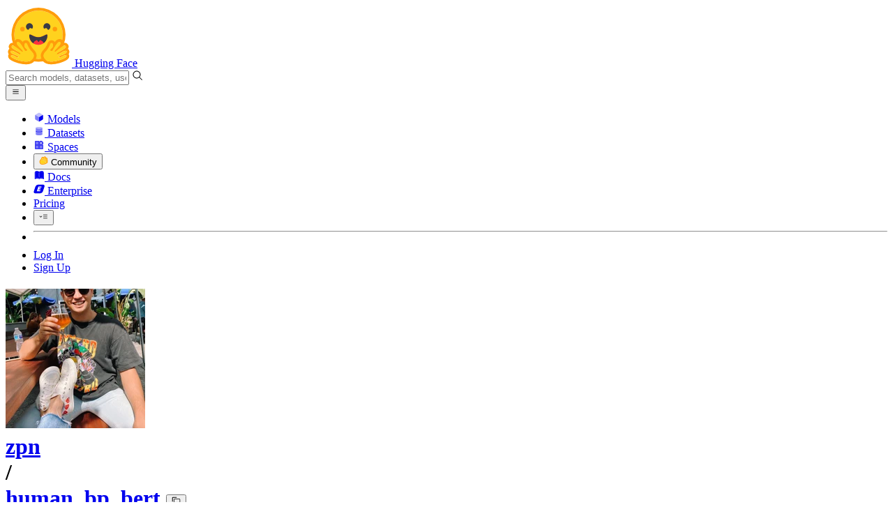

--- FILE ---
content_type: text/javascript
request_url: https://huggingface.co/front/build/kube-9d5e98d/RepoHeaderTag-CRarbXLw.js
body_size: 7309
content:
import{S as le,i as ae,s as ne,ar as Te,d as m,w as v,x as h,at as Ne,au as Ie,av as Ce,b as C,e as b,f as T,g as I,k as N,aD as qe,X as Oe,Y as Fe,v as V,Z as Ue,z as q,B as O,C as F,ay as He,q as X,ag as De,d0 as je,aE as W,aw as re,F as K,y as M,c as $,l as oe,ak as ie,j as S,h as U,m as R,t as H,a6 as te,o as Q,cX as Be,cH as ze,d1 as Ge,I as ce,as as Xe,a9 as ee,ci as de,a as Le,n as Pe,ad as Ae,af as Se,cx as Re,d2 as Ke}from"./index.js";import{L as Y,a as Me}from"./License-5qbJY_0-.js";import{I as Qe}from"./IconDownload-xaWo5exe.js";import{g as We,T as Ye,a as Ze}from"./Tag-DORUeQ6E.js";import{I as Je}from"./IconQuote-BJSSk92Z.js";import{t as xe}from"./tooltip-C-SGhO4J.js";import{I as Ve}from"./IconFile-DpC4XoU0.js";import{I as et}from"./IconAdapter-CDcTwdQY.js";import{I as tt}from"./IconTool-DfoaF-AJ.js";function rt(s){let e,l;const t=s[1].default,r=Te(t,s,s[0],null);return{c(){e=N("div"),r&&r.c(),this.h()},l(a){e=T(a,"DIV",{class:!0});var o=I(e);r&&r.l(o),o.forEach(m),this.h()},h(){b(e,"class","mb-3 flex flex-wrap md:mb-4")},m(a,o){C(a,e,o),r&&r.m(e,null),l=!0},p(a,[o]){r&&r.p&&(!l||o&1)&&Ne(r,t,a,a[0],l?Ce(t,a[0],o,null):Ie(a[0]),null)},i(a){l||(h(r,a),l=!0)},o(a){v(r,a),l=!1},d(a){a&&m(e),r&&r.d(a)}}}function lt(s,e,l){let{$$slots:t={},$$scope:r}=e;return s.$$set=a=>{"$$scope"in a&&l(0,r=a.$$scope)},[r,t]}class Bt extends le{constructor(e){super(),ae(this,e,lt,rt,ne,{})}}const at=s=>({}),me=s=>({slot:"menu"});function _e(s){let e,l;return{c(){e=N("div"),this.h()},l(t){e=T(t,"DIV",{class:!0}),I(e).forEach(m),this.h()},h(){b(e,"class",l="border-br-gray-200 absolute bottom-0.5 right-0.5 h-1 w-1 border-[3px] border-l-transparent border-t-transparent "+(s[9]?"border-b-gray-700 border-r-gray-700  dark:border-b-white dark:border-r-white":"border-b-gray-200 border-r-gray-200 group-hover:border-b-gray-400 group-hover:border-r-gray-400 dark:border-b-gray-700 dark:border-r-gray-700 group-hover:dark:border-b-gray-400 group-hover:dark:border-r-gray-400"))},m(t,r){C(t,e,r)},p(t,r){r&512&&l!==(l="border-br-gray-200 absolute bottom-0.5 right-0.5 h-1 w-1 border-[3px] border-l-transparent border-t-transparent "+(t[9]?"border-b-gray-700 border-r-gray-700  dark:border-b-white dark:border-r-white":"border-b-gray-200 border-r-gray-200 group-hover:border-b-gray-400 group-hover:border-r-gray-400 dark:border-b-gray-700 dark:border-r-gray-700 group-hover:dark:border-b-gray-400 group-hover:dark:border-r-gray-400"))&&b(e,"class",l)},d(t){t&&m(e)}}}function nt(s){let e,l=!s[1]&&_e(s);return{c(){l&&l.c(),e=X()},l(t){l&&l.l(t),e=X()},m(t,r){l&&l.m(t,r),C(t,e,r)},p(t,r){t[1]?l&&(l.d(1),l=null):l?l.p(t,r):(l=_e(t),l.c(),l.m(e.parentNode,e))},d(t){l&&l.d(t),t&&m(e)}}}function st(s){let e,l,t,r,a,o;return l=new Ye({props:{id:s[3],label:s[4],labelPrefix:s[5],repoType:s[6],tagStyle:s[10],tagType:s[7],classNames:"relative "+(s[1]?"":"rounded-br-none pr-2.5"),$$slots:{default:[nt]},$$scope:{ctx:s}}}),{c(){e=N("div"),F(l.$$.fragment),this.h()},l(i){e=T(i,"DIV",{slot:!0});var n=I(e);O(l.$$.fragment,n),n.forEach(m),this.h()},h(){b(e,"slot","button")},m(i,n){C(i,e,n),q(l,e,null),r=!0,a||(o=He(t=xe.call(null,e,s[8])),a=!0)},p(i,n){const f={};n&8&&(f.id=i[3]),n&16&&(f.label=i[4]),n&32&&(f.labelPrefix=i[5]),n&64&&(f.repoType=i[6]),n&128&&(f.tagType=i[7]),n&2&&(f.classNames="relative "+(i[1]?"":"rounded-br-none pr-2.5")),n&8706&&(f.$$scope={dirty:n,ctx:i}),l.$set(f),t&&De(t.update)&&n&256&&t.update.call(null,i[8])},i(i){r||(h(l.$$.fragment,i),r=!0)},o(i){v(l.$$.fragment,i),r=!1},d(i){i&&m(e),V(l),a=!1,o()}}}function ot(s){let e;const l=s[11].menu,t=Te(l,s,s[13],me);return{c(){t&&t.c()},l(r){t&&t.l(r)},m(r,a){t&&t.m(r,a),e=!0},p(r,a){t&&t.p&&(!e||a&8192)&&Ne(t,l,r,r[13],e?Ce(l,r[13],a,at):Ie(r[13]),me)},i(r){e||(h(t,r),e=!0)},o(r){v(t,r),e=!1},d(r){t&&t.d(r)}}}function it(s){var o;let e,l,t;function r(i){s[12](i)}let a={noBtnClass:!0,btnClassNames:"group mr-1 mb-1 md:mr-1.5 md:mb-1.5  "+((o=s[10])!=null&&o.roundedFull?"rounded-full":"rounded-lg")+" "+(s[1]?"":"rounded-br-none"),classNames:"inline-block "+s[0],entries:s[2],menuClassNames:"text-sm",disabled:s[1],$$slots:{menu:[ot],button:[st]},$$scope:{ctx:s}};return s[9]!==void 0&&(a.isOpen=s[9]),e=new qe({props:a}),Oe.push(()=>Fe(e,"isOpen",r)),{c(){F(e.$$.fragment)},l(i){O(e.$$.fragment,i)},m(i,n){q(e,i,n),t=!0},p(i,[n]){var c;const f={};n&2&&(f.btnClassNames="group mr-1 mb-1 md:mr-1.5 md:mb-1.5  "+((c=i[10])!=null&&c.roundedFull?"rounded-full":"rounded-lg")+" "+(i[1]?"":"rounded-br-none")),n&1&&(f.classNames="inline-block "+i[0]),n&4&&(f.entries=i[2]),n&2&&(f.disabled=i[1]),n&9210&&(f.$$scope={dirty:n,ctx:i}),!l&&n&512&&(l=!0,f.isOpen=i[9],Ue(()=>l=!1)),e.$set(f)},i(i){t||(h(e.$$.fragment,i),t=!0)},o(i){v(e.$$.fragment,i),t=!1},d(i){V(e,i)}}}function ft(s,e,l){let{$$slots:t={},$$scope:r}=e,{classNames:a=""}=e,{disabled:o=!1}=e,{entries:i=[]}=e,{id:n=""}=e,{label:f=""}=e,{labelPrefix:c=void 0}=e,{repoType:_}=e,{tagType:p=""}=e,{tooltip:D=void 0}=e,d=!1;const y=We(_,p,n);function k(u){d=u,l(9,d)}return s.$$set=u=>{"classNames"in u&&l(0,a=u.classNames),"disabled"in u&&l(1,o=u.disabled),"entries"in u&&l(2,i=u.entries),"id"in u&&l(3,n=u.id),"label"in u&&l(4,f=u.label),"labelPrefix"in u&&l(5,c=u.labelPrefix),"repoType"in u&&l(6,_=u.repoType),"tagType"in u&&l(7,p=u.tagType),"tooltip"in u&&l(8,D=u.tooltip),"$$scope"in u&&l(13,r=u.$$scope)},[a,o,i,n,f,c,_,p,D,d,y,t,k,r]}class se extends le{constructor(e){super(),ae(this,e,ft,it,ne,{classNames:0,disabled:1,entries:2,id:3,label:4,labelPrefix:5,repoType:6,tagType:7,tooltip:8})}}function pe(s){var c,_,p,D;let e,l,t,r,a,o=((c=s[3])==null?void 0:c.training_type)&&ge(s),i=((_=s[3])==null?void 0:_.hardware_used)&&he(s),n=((p=s[3])==null?void 0:p.geographical_location)&&be(s),f=((D=s[3])==null?void 0:D.source)&&$e(s);return{c(){o&&o.c(),e=R(),i&&i.c(),l=R(),n&&n.c(),t=R(),f&&f.c(),r=X()},l(d){o&&o.l(d),e=S(d),i&&i.l(d),l=S(d),n&&n.l(d),t=S(d),f&&f.l(d),r=X()},m(d,y){o&&o.m(d,y),C(d,e,y),i&&i.m(d,y),C(d,l,y),n&&n.m(d,y),C(d,t,y),f&&f.m(d,y),C(d,r,y),a=!0},p(d,y){var k,u,g,E;(k=d[3])!=null&&k.training_type?o?(o.p(d,y),y&8&&h(o,1)):(o=ge(d),o.c(),h(o,1),o.m(e.parentNode,e)):o&&(K(),v(o,1,1,()=>{o=null}),M()),(u=d[3])!=null&&u.hardware_used?i?(i.p(d,y),y&8&&h(i,1)):(i=he(d),i.c(),h(i,1),i.m(l.parentNode,l)):i&&(K(),v(i,1,1,()=>{i=null}),M()),(g=d[3])!=null&&g.geographical_location?n?(n.p(d,y),y&8&&h(n,1)):(n=be(d),n.c(),h(n,1),n.m(t.parentNode,t)):n&&(K(),v(n,1,1,()=>{n=null}),M()),(E=d[3])!=null&&E.source?f?(f.p(d,y),y&8&&h(f,1)):(f=$e(d),f.c(),h(f,1),f.m(r.parentNode,r)):f&&(K(),v(f,1,1,()=>{f=null}),M())},i(d){a||(h(o),h(i),h(n),h(f),a=!0)},o(d){v(o),v(i),v(n),v(f),a=!1},d(d){o&&o.d(d),d&&m(e),i&&i.d(d),d&&m(l),n&&n.d(d),d&&m(t),f&&f.d(d),d&&m(r)}}}function ge(s){let e,l,t,r,a=s[3].training_type+"",o,i;return l=new tt({props:{classNames:"flex-none text-gray-400"}}),{c(){e=N("li"),F(l.$$.fragment),t=R(),r=N("span"),o=H(a),this.h()},l(n){e=T(n,"LI",{class:!0,title:!0});var f=I(e);O(l.$$.fragment,f),t=S(f),r=T(f,"SPAN",{class:!0});var c=I(r);o=U(c,a),c.forEach(m),f.forEach(m),this.h()},h(){b(r,"class","truncate first-letter:uppercase"),b(e,"class","flex items-center gap-1.5 truncate"),b(e,"title","Training type")},m(n,f){C(n,e,f),q(l,e,null),$(e,t),$(e,r),$(r,o),i=!0},p(n,f){(!i||f&8)&&a!==(a=n[3].training_type+"")&&Q(o,a)},i(n){i||(h(l.$$.fragment,n),i=!0)},o(n){v(l.$$.fragment,n),i=!1},d(n){n&&m(e),V(l)}}}function he(s){let e,l,t,r,a=s[3].hardware_used+"",o,i;return l=new Be({props:{classNames:"flex-none text-gray-400"}}),{c(){e=N("li"),F(l.$$.fragment),t=R(),r=N("span"),o=H(a),this.h()},l(n){e=T(n,"LI",{class:!0,title:!0});var f=I(e);O(l.$$.fragment,f),t=S(f),r=T(f,"SPAN",{class:!0});var c=I(r);o=U(c,a),c.forEach(m),f.forEach(m),this.h()},h(){b(r,"class","truncate first-letter:uppercase"),b(e,"class","flex items-center gap-1.5 truncate"),b(e,"title","Hardware used for the training")},m(n,f){C(n,e,f),q(l,e,null),$(e,t),$(e,r),$(r,o),i=!0},p(n,f){(!i||f&8)&&a!==(a=n[3].hardware_used+"")&&Q(o,a)},i(n){i||(h(l.$$.fragment,n),i=!0)},o(n){v(l.$$.fragment,n),i=!1},d(n){n&&m(e),V(l)}}}function be(s){let e,l,t,r,a=s[3].geographical_location+"",o,i;return l=new ze({props:{classNames:"flex-none text-gray-400"}}),{c(){e=N("li"),F(l.$$.fragment),t=R(),r=N("span"),o=H(a),this.h()},l(n){e=T(n,"LI",{class:!0,title:!0});var f=I(e);O(l.$$.fragment,f),t=S(f),r=T(f,"SPAN",{class:!0});var c=I(r);o=U(c,a),c.forEach(m),f.forEach(m),this.h()},h(){b(r,"class","truncate first-letter:uppercase"),b(e,"class","flex items-center gap-1.5 truncate"),b(e,"title","Geographical location of the training")},m(n,f){C(n,e,f),q(l,e,null),$(e,t),$(e,r),$(r,o),i=!0},p(n,f){(!i||f&8)&&a!==(a=n[3].geographical_location+"")&&Q(o,a)},i(n){i||(h(l.$$.fragment,n),i=!0)},o(n){v(l.$$.fragment,n),i=!1},d(n){n&&m(e),V(l)}}}function $e(s){let e,l,t,r,a=s[3].source+"",o,i;return l=new Ve({props:{classNames:"inline-block mr-0.5 -translate-y-0.5 text-gray-400"}}),{c(){e=N("li"),F(l.$$.fragment),t=R(),r=N("span"),o=H(a),this.h()},l(n){e=T(n,"LI",{class:!0,title:!0});var f=I(e);O(l.$$.fragment,f),t=S(f),r=T(f,"SPAN",{class:!0});var c=I(r);o=U(c,a),c.forEach(m),f.forEach(m),this.h()},h(){b(r,"class","first-letter:uppercase"),b(e,"class","line-clamp-4"),b(e,"title","Data source")},m(n,f){C(n,e,f),q(l,e,null),$(e,t),$(e,r),$(r,o),i=!0},p(n,f){(!i||f&8)&&a!==(a=n[3].source+"")&&Q(o,a)},i(n){i||(h(l.$$.fragment,n),i=!0)},o(n){v(l.$$.fragment,n),i=!1},d(n){n&&m(e),V(l)}}}function ut(s){let e,l,t,r,a,o,i=(s[4]?je(s[4]):"unknown")+"",n,f,c,_,p,D,d,y;r=new et({props:{classNames:"text-gray-400"}});let k=typeof s[3]=="object"&&pe(s);return p=new W({props:{classNames:"group",href:"/models?other=co2_eq_emissions",icon:re,iconClassNames:"text-gray-400",label:"List models reporting carbon emissions"}}),{c(){e=N("div"),l=N("ul"),t=N("li"),F(r.$$.fragment),a=R(),o=N("span"),n=H(i),f=H(" CO₂ eq emissions"),c=R(),k&&k.c(),_=R(),F(p.$$.fragment),this.h()},l(u){e=T(u,"DIV",{slot:!0,class:!0});var g=I(e);l=T(g,"UL",{class:!0});var E=I(l);t=T(E,"LI",{class:!0,title:!0});var A=I(t);O(r.$$.fragment,A),a=S(A),o=T(A,"SPAN",{class:!0});var L=I(o);n=U(L,i),f=U(L," CO₂ eq emissions"),L.forEach(m),A.forEach(m),c=S(E),k&&k.l(E),E.forEach(m),_=S(g),O(p.$$.fragment,g),g.forEach(m),this.h()},h(){b(o,"class","first-letter:uppercase"),b(t,"class","flex items-center gap-1.5"),b(t,"title","Estimated Equivalent Carbon Emissions for the training"),b(l,"class","w-full space-y-1.5 overflow-hidden border-b px-3 py-1.5 text-sm"),b(e,"slot","menu"),b(e,"class","overflow-hidden")},m(u,g){C(u,e,g),$(e,l),$(l,t),q(r,t,null),$(t,a),$(t,o),$(o,n),$(o,f),$(l,c),k&&k.m(l,null),$(e,_),q(p,e,null),D=!0,d||(y=oe(l,"click",ie(s[5])),d=!0)},p(u,g){typeof u[3]=="object"?k?(k.p(u,g),g&8&&h(k,1)):(k=pe(u),k.c(),h(k,1),k.m(l,null)):k&&(K(),v(k,1,1,()=>{k=null}),M())},i(u){D||(h(r.$$.fragment,u),h(k),h(p.$$.fragment,u),D=!0)},o(u){v(r.$$.fragment,u),v(k),v(p.$$.fragment,u),D=!1},d(u){u&&m(e),V(r),k&&k.d(),V(p),d=!1,y()}}}function ct(s){let e,l;return e=new se({props:{label:s[0],repoType:"model",tagType:s[1],id:s[2],$$slots:{menu:[ut]},$$scope:{ctx:s}}}),{c(){F(e.$$.fragment)},l(t){O(e.$$.fragment,t)},m(t,r){q(e,t,r),l=!0},p(t,[r]){const a={};r&1&&(a.label=t[0]),r&2&&(a.tagType=t[1]),r&4&&(a.id=t[2]),r&72&&(a.$$scope={dirty:r,ctx:t}),e.$set(a)},i(t){l||(h(e.$$.fragment,t),l=!0)},o(t){v(e.$$.fragment,t),l=!1},d(t){V(e,t)}}}function dt(s,e,l){let{label:t}=e,{tagType:r}=e,{id:a}=e,{co2EqEmissions:o}=e;const i=typeof o=="number"?o:typeof(o==null?void 0:o.emissions)=="number"?o.emissions:0;function n(f){te.call(this,s,f)}return s.$$set=f=>{"label"in f&&l(0,t=f.label),"tagType"in f&&l(1,r=f.tagType),"id"in f&&l(2,a=f.id),"co2EqEmissions"in f&&l(3,o=f.co2EqEmissions)},[t,r,a,o,i,n]}class mt extends le{constructor(e){super(),ae(this,e,dt,ct,ne,{label:0,tagType:1,id:2,co2EqEmissions:3})}}function ve(s,e,l){const t=s.slice();t[15]=e[l];const r=t[15];return t[18]=r.onClick,t[19]=Ke(r,["onClick"]),t}function ke(s,e,l){const t=s.slice();return t[15]=e[l],t}function _t(s){const e=s.slice(),l=e[9](e[4],e[1]);return e[14]=l,e}function pt(s){let e,l;return e=new Ze({props:{classNames:s[0],id:s[1],label:s[2],repoType:s[3],tagType:s[4]}}),e.$on("click",s[12]),{c(){F(e.$$.fragment)},l(t){O(e.$$.fragment,t)},m(t,r){q(e,t,r),l=!0},p(t,r){const a={};r&1&&(a.classNames=t[0]),r&2&&(a.id=t[1]),r&4&&(a.label=t[2]),r&8&&(a.repoType=t[3]),r&16&&(a.tagType=t[4]),e.$set(a)},i(t){l||(h(e.$$.fragment,t),l=!0)},o(t){v(e.$$.fragment,t),l=!1},d(t){V(e,t)}}}function gt(s){var t;let e,l;return e=new mt({props:{label:s[2],tagType:s[4],id:s[1],co2EqEmissions:(t=s[5].cardData)==null?void 0:t.co2_eq_emissions}}),{c(){F(e.$$.fragment)},l(r){O(e.$$.fragment,r)},m(r,a){q(e,r,a),l=!0},p(r,a){var i;const o={};a&4&&(o.label=r[2]),a&16&&(o.tagType=r[4]),a&2&&(o.id=r[1]),a&32&&(o.co2EqEmissions=(i=r[5].cardData)==null?void 0:i.co2_eq_emissions),e.$set(o)},i(r){l||(h(e.$$.fragment,r),l=!0)},o(r){v(e.$$.fragment,r),l=!1},d(r){V(e,r)}}}function ht(s){let e,l;return e=new se({props:{label:s[2],repoType:s[3],tagType:s[4],id:s[1],$$slots:{menu:[vt]},$$scope:{ctx:s}}}),{c(){F(e.$$.fragment)},l(t){O(e.$$.fragment,t)},m(t,r){q(e,t,r),l=!0},p(t,r){const a={};r&4&&(a.label=t[2]),r&8&&(a.repoType=t[3]),r&16&&(a.tagType=t[4]),r&2&&(a.id=t[1]),r&4194346&&(a.$$scope={dirty:r,ctx:t}),e.$set(a)},i(t){l||(h(e.$$.fragment,t),l=!0)},o(t){v(e.$$.fragment,t),l=!1},d(t){V(e,t)}}}function bt(s){var t;let e,l;return e=new se({props:{label:s[2]==="other"&&((t=s[5].cardData)==null?void 0:t.license_name)||s[2],labelPrefix:s[3]==="model"?"License:":"",repoType:s[3],tagType:s[4],id:s[1],$$slots:{menu:[It]},$$scope:{ctx:s}}}),{c(){F(e.$$.fragment)},l(r){O(e.$$.fragment,r)},m(r,a){q(e,r,a),l=!0},p(r,a){var i;const o={};a&36&&(o.label=r[2]==="other"&&((i=r[5].cardData)==null?void 0:i.license_name)||r[2]),a&8&&(o.labelPrefix=r[3]==="model"?"License:":""),a&8&&(o.repoType=r[3]),a&16&&(o.tagType=r[4]),a&2&&(o.id=r[1]),a&4194350&&(o.$$scope={dirty:a,ctx:r}),e.$set(o)},i(r){l||(h(e.$$.fragment,r),l=!0)},o(r){v(e.$$.fragment,r),l=!1},d(r){V(e,r)}}}function $t(s){let e,l;return e=new se({props:{label:s[2],repoType:s[3],tagType:s[4],id:s[1],disabled:s[4]==="dataset"&&s[6].disabled,tooltip:s[4]==="dataset"&&s[6].disabled?"This is not a dataset id from hf.co/datasets":void 0,$$slots:{menu:[Lt]},$$scope:{ctx:s}}}),{c(){F(e.$$.fragment)},l(t){O(e.$$.fragment,t)},m(t,r){q(e,t,r),l=!0},p(t,r){const a={};r&4&&(a.label=t[2]),r&8&&(a.repoType=t[3]),r&16&&(a.tagType=t[4]),r&2&&(a.id=t[1]),r&80&&(a.disabled=t[4]==="dataset"&&t[6].disabled),r&80&&(a.tooltip=t[4]==="dataset"&&t[6].disabled?"This is not a dataset id from hf.co/datasets":void 0),r&4194386&&(a.$$scope={dirty:r,ctx:t}),e.$set(a)},i(t){l||(h(e.$$.fragment,t),l=!0)},o(t){v(e.$$.fragment,t),l=!1},d(t){V(e,t)}}}function vt(s){let e,l,t,r,a,o,i,n,f,c,_,p,D,d,y,k;return _=new W({props:{classNames:"group",href:"/api/datasets/"+s[5].id+"/croissant",icon:Qe,iconClassNames:"text-gray-400 group-hover:text-gray-800 group-hover:text-gray-800 dark:group-hover:text-gray-300",label:"Download Croissant metadata",targetBlank:!0}}),D=new W({props:{classNames:"group",href:`/${s[3]}s?library=${s[1]}`,icon:ee,iconClassNames:"text-gray-400 group-hover:text-red-400",label:`List ${s[3]}s using Croissant`}}),{c(){e=N("div"),l=N("div"),t=N("p"),r=H("About this format"),a=R(),o=N("p"),i=H("Croissant is a standard format for dataset metadata. "),n=N("a"),f=H("Read more"),c=R(),F(_.$$.fragment),p=R(),F(D.$$.fragment),this.h()},l(u){e=T(u,"DIV",{slot:!0});var g=I(e);l=T(g,"DIV",{class:!0});var E=I(l);t=T(E,"P",{class:!0});var A=I(t);r=U(A,"About this format"),A.forEach(m),a=S(E),o=T(E,"P",{class:!0});var L=I(o);i=U(L,"Croissant is a standard format for dataset metadata. "),n=T(L,"A",{target:!0,class:!0,href:!0});var x=I(n);f=U(x,"Read more"),x.forEach(m),L.forEach(m),E.forEach(m),c=S(g),O(_.$$.fragment,g),p=S(g),O(D.$$.fragment,g),g.forEach(m),this.h()},h(){b(t,"class","mb-1"),b(n,"target","_blank"),b(n,"class","underline hover:text-gray-700 dark:hover:text-gray-300"),b(n,"href","https://huggingface.co/docs/datasets-server/croissant"),b(o,"class","mb-1 text-gray-500"),b(l,"class","border-b px-3 py-1.5 text-sm"),b(e,"slot","menu")},m(u,g){C(u,e,g),$(e,l),$(l,t),$(t,r),$(l,a),$(l,o),$(o,i),$(o,n),$(n,f),$(e,c),q(_,e,null),$(e,p),q(D,e,null),d=!0,y||(k=oe(l,"click",ie(s[11])),y=!0)},p(u,g){const E={};g&32&&(E.href="/api/datasets/"+u[5].id+"/croissant"),_.$set(E);const A={};g&10&&(A.href=`/${u[3]}s?library=${u[1]}`),g&8&&(A.label=`List ${u[3]}s using Croissant`),D.$set(A)},i(u){d||(h(_.$$.fragment,u),h(D.$$.fragment,u),d=!0)},o(u){v(_.$$.fragment,u),v(D.$$.fragment,u),d=!1},d(u){u&&m(e),V(_),V(D),y=!1,k()}}}function we(s){let e=s[5].cardData.license_name+"",l,t,r;return{c(){l=H(e),t=R(),r=N("br")},l(a){l=U(a,e),t=S(a),r=T(a,"BR",{})},m(a,o){C(a,l,o),C(a,t,o),C(a,r,o)},p(a,o){o&32&&e!==(e=a[5].cardData.license_name+"")&&Q(l,e)},d(a){a&&m(l),a&&m(t),a&&m(r)}}}function kt(s){var t;let e=(((t=Y[s[2]])==null?void 0:t.name)??"")+"",l;return{c(){l=H(e)},l(r){l=U(r,e)},m(r,a){C(r,l,a)},p(r,a){var o;a&4&&e!==(e=(((o=Y[r[2]])==null?void 0:o.name)??"")+"")&&Q(l,e)},d(r){r&&m(l)}}}function wt(s){let e;return{c(){e=H(s[7])},l(l){e=U(l,s[7])},m(l,t){C(l,e,t)},p:Pe,d(l){l&&m(e)}}}function yt(s){let e=s[5].cardData.license_details+"",l;return{c(){l=H(e)},l(t){l=U(t,e)},m(t,r){C(t,l,r)},p(t,r){r&32&&e!==(e=t[5].cardData.license_details+"")&&Q(l,e)},d(t){t&&m(l)}}}function Et(s){let e,l,t;return{c(){e=N("a"),l=H("Read on choosealicense.com"),this.h()},l(r){e=T(r,"A",{target:!0,class:!0,href:!0});var a=I(e);l=U(a,"Read on choosealicense.com"),a.forEach(m),this.h()},h(){b(e,"target","_blank"),b(e,"class","underline hover:text-gray-700 dark:hover:text-gray-300"),b(e,"href",t="https://choosealicense.com/licenses/"+s[2]+"/")},m(r,a){C(r,e,a),$(e,l)},p(r,a){a&4&&t!==(t="https://choosealicense.com/licenses/"+r[2]+"/")&&b(e,"href",t)},d(r){r&&m(e)}}}function Tt(s){let e,l,t;return{c(){e=N("a"),l=H("Read more"),this.h()},l(r){e=T(r,"A",{target:!0,class:!0,href:!0});var a=I(e);l=U(a,"Read more"),a.forEach(m),this.h()},h(){b(e,"target","_blank"),b(e,"class","underline hover:text-gray-700 dark:hover:text-gray-300"),b(e,"href",t=Y[s[2]].info)},m(r,a){C(r,e,a),$(e,l)},p(r,a){a&4&&t!==(t=Y[r[2]].info)&&b(e,"href",t)},d(r){r&&m(e)}}}function Nt(s){let e,l;return e=new W({props:{classNames:"group",href:s[8],icon:Ve,iconClassNames:"text-gray-400 group-hover:text-gray-600 dark:group-hover:text-gray-200 text-xs",label:"View LICENSE file"}}),{c(){F(e.$$.fragment)},l(t){O(e.$$.fragment,t)},m(t,r){q(e,t,r),l=!0},p:Pe,i(t){l||(h(e.$$.fragment,t),l=!0)},o(t){v(e.$$.fragment,t),l=!1},d(t){V(e,t)}}}function It(s){var fe;let e,l,t,r,a,o,i,n,f,c,_,p,D,d,y,k,u,g=((fe=s[5].cardData)==null?void 0:fe.license_name)&&we(s);function E(w,P){var B,G;if(P&4&&(f=null),(B=w[5].cardData)!=null&&B.license_details)return yt;if(f==null&&(f=!!w[2].includes("rail")),f)return wt;if(w[2]!=="other"||!((G=w[5].cardData)!=null&&G.license_name))return kt}let A=E(s,-1),L=A&&A(s);function x(w,P){var B;if(P&4&&(_=null),(B=Y[w[2]])!=null&&B.info)return Tt;if(_==null&&(_=!!Me.includes(w[2])),_)return Et}let Z=x(s,-1),j=Z&&Z(s),z=s[8]&&Nt(s);return d=new W({props:{classNames:"group",href:`/${s[3]}s?license=${s[1]}`,icon:s[3]==="model"?re:ee,iconClassNames:`text-gray-400 
			${s[3]==="model"?"group-hover:text-400":"group-hover:text-red-400"}`,label:`List ${s[3]}s using this license`}}),{c(){e=N("div"),l=N("div"),t=N("div"),r=N("p"),a=H("About this license"),o=R(),i=N("p"),g&&g.c(),n=R(),L&&L.c(),c=R(),j&&j.c(),p=R(),z&&z.c(),D=R(),F(d.$$.fragment),this.h()},l(w){e=T(w,"DIV",{slot:!0});var P=I(e);l=T(P,"DIV",{});var B=I(l);t=T(B,"DIV",{class:!0});var G=I(t);r=T(G,"P",{class:!0});var ue=I(r);a=U(ue,"About this license"),ue.forEach(m),o=S(G),i=T(G,"P",{class:!0});var J=I(i);g&&g.l(J),n=S(J),L&&L.l(J),c=S(J),j&&j.l(J),J.forEach(m),G.forEach(m),B.forEach(m),p=S(P),z&&z.l(P),D=S(P),O(d.$$.fragment,P),P.forEach(m),this.h()},h(){b(r,"class","mb-1 text-gray-500"),b(i,"class","mb-1"),b(t,"class","border-b px-3 py-1.5 text-sm sm:min-w-72"),b(e,"slot","menu")},m(w,P){C(w,e,P),$(e,l),$(l,t),$(t,r),$(r,a),$(t,o),$(t,i),g&&g.m(i,null),$(i,n),L&&L.m(i,null),$(i,c),j&&j.m(i,null),$(e,p),z&&z.m(e,null),$(e,D),q(d,e,null),y=!0,k||(u=oe(t,"click",ie(s[10])),k=!0)},p(w,P){var G;(G=w[5].cardData)!=null&&G.license_name?g?g.p(w,P):(g=we(w),g.c(),g.m(i,n)):g&&(g.d(1),g=null),A===(A=E(w,P))&&L?L.p(w,P):(L&&L.d(1),L=A&&A(w),L&&(L.c(),L.m(i,c))),Z===(Z=x(w,P))&&j?j.p(w,P):(j&&j.d(1),j=Z&&Z(w),j&&(j.c(),j.m(i,null))),w[8]&&z.p(w,P);const B={};P&10&&(B.href=`/${w[3]}s?license=${w[1]}`),P&8&&(B.icon=w[3]==="model"?re:ee),P&8&&(B.iconClassNames=`text-gray-400 
			${w[3]==="model"?"group-hover:text-400":"group-hover:text-red-400"}`),P&8&&(B.label=`List ${w[3]}s using this license`),d.$set(B)},i(w){y||(h(z),h(d.$$.fragment,w),y=!0)},o(w){v(z),v(d.$$.fragment,w),y=!1},d(w){w&&m(e),g&&g.d(),L&&L.d(),j&&j.d(),z&&z.d(),V(d),k=!1,u()}}}function Ct(s){let e,l,t=s[14],r=[];for(let o=0;o<t.length;o+=1)r[o]=ye(ve(s,t,o));const a=o=>v(r[o],1,1,()=>{r[o]=null});return{c(){for(let o=0;o<r.length;o+=1)r[o].c();e=X()},l(o){for(let i=0;i<r.length;i+=1)r[i].l(o);e=X()},m(o,i){for(let n=0;n<r.length;n+=1)r[n]&&r[n].m(o,i);C(o,e,i),l=!0},p(o,i){if(i&530){t=o[14];let n;for(n=0;n<t.length;n+=1){const f=ve(o,t,n);r[n]?(r[n].p(f,i),h(r[n],1)):(r[n]=ye(f),r[n].c(),h(r[n],1),r[n].m(e.parentNode,e))}for(K(),n=t.length;n<r.length;n+=1)a(n);M()}},i(o){if(!l){for(let i=0;i<t.length;i+=1)h(r[i]);l=!0}},o(o){r=r.filter(Boolean);for(let i=0;i<r.length;i+=1)v(r[i]);l=!1},d(o){Le(r,o),o&&m(e)}}}function Dt(s){let e,l=s[6].paperTitle+"",t,r,a,o,i=s[14],n=[];for(let c=0;c<i.length;c+=1)n[c]=Ee(ke(s,i,c));const f=c=>v(n[c],1,1,()=>{n[c]=null});return{c(){e=N("div"),t=H(l),r=R();for(let c=0;c<n.length;c+=1)n[c].c();a=X(),this.h()},l(c){e=T(c,"DIV",{class:!0});var _=I(e);t=U(_,l),_.forEach(m),r=S(c);for(let p=0;p<n.length;p+=1)n[p].l(c);a=X(),this.h()},h(){b(e,"class","border-b px-4 py-2 font-serif text-gray-800")},m(c,_){C(c,e,_),$(e,t),C(c,r,_);for(let p=0;p<n.length;p+=1)n[p]&&n[p].m(c,_);C(c,a,_),o=!0},p(c,_){if((!o||_&64)&&l!==(l=c[6].paperTitle+"")&&Q(t,l),_&530){i=c[14];let p;for(p=0;p<i.length;p+=1){const D=ke(c,i,p);n[p]?(n[p].p(D,_),h(n[p],1)):(n[p]=Ee(D),n[p].c(),h(n[p],1),n[p].m(a.parentNode,a))}for(K(),p=i.length;p<n.length;p+=1)f(p);M()}},i(c){if(!o){for(let _=0;_<i.length;_+=1)h(n[_]);o=!0}},o(c){n=n.filter(Boolean);for(let _=0;_<n.length;_+=1)v(n[_]);o=!1},d(c){c&&m(e),c&&m(r),Le(n,c),c&&m(a)}}}function ye(s){let e,l;const t=[s[19]];let r={};for(let a=0;a<t.length;a+=1)r=Ae(r,t[a]);return e=new W({props:r}),e.$on("click",function(){De(s[18])&&s[18].apply(this,arguments)}),{c(){F(e.$$.fragment)},l(a){O(e.$$.fragment,a)},m(a,o){q(e,a,o),l=!0},p(a,o){s=a;const i=o&530?Se(t,[Re(s[19])]):{};e.$set(i)},i(a){l||(h(e.$$.fragment,a),l=!0)},o(a){v(e.$$.fragment,a),l=!1},d(a){V(e,a)}}}function Ee(s){let e,l;const t=[s[15]];let r={};for(let a=0;a<t.length;a+=1)r=Ae(r,t[a]);return e=new W({props:r}),{c(){F(e.$$.fragment)},l(a){O(e.$$.fragment,a)},m(a,o){q(e,a,o),l=!0},p(a,o){const i=o&530?Se(t,[Re(a[15])]):{};e.$set(i)},i(a){l||(h(e.$$.fragment,a),l=!0)},o(a){v(e.$$.fragment,a),l=!1},d(a){V(e,a)}}}function Lt(s){let e,l,t,r;const a=[Dt,Ct],o=[];function i(n,f){return n[4]==="arxiv"&&n[6].paperTitle?0:1}return l=i(s),t=o[l]=a[l](s),{c(){e=N("div"),t.c(),this.h()},l(n){e=T(n,"DIV",{class:!0,slot:!0});var f=I(e);t.l(f),f.forEach(m),this.h()},h(){b(e,"class","text-sm"),b(e,"slot","menu")},m(n,f){C(n,e,f),o[l].m(e,null),r=!0},p(n,f){let c=l;l=i(n),l===c?o[l].p(n,f):(K(),v(o[c],1,1,()=>{o[c]=null}),M(),t=o[l],t?t.p(n,f):(t=o[l]=a[l](n),t.c()),h(t,1),t.m(e,null))},i(n){r||(h(t),r=!0)},o(n){v(t),r=!1},d(n){n&&m(e),o[l].d()}}}function Pt(s){let e,l,t,r;const a=[$t,bt,ht,gt,pt],o=[];function i(f,c){return f[4]==="arxiv"||f[4]==="dataset"||f[4]==="doi"?0:f[4]==="license"?1:f[1]==="library:mlcroissant"&&f[3]==="dataset"?2:f[1]==="co2_eq_emissions"&&f[5].repoType==="model"?3:4}function n(f,c){return c===0?_t(f):f}return e=i(s),l=o[e]=a[e](n(s,e)),{c(){l.c(),t=X()},l(f){l.l(f),t=X()},m(f,c){o[e].m(f,c),C(f,t,c),r=!0},p(f,[c]){let _=e;e=i(f),e===_?o[e].p(n(f,e),c):(K(),v(o[_],1,1,()=>{o[_]=null}),M(),l=o[e],l?l.p(n(f,e),c):(l=o[e]=a[e](n(f,e)),l.c()),h(l,1),l.m(t.parentNode,t))},i(f){r||(h(l),r=!0)},o(f){v(l),r=!1},d(f){o[e].d(f),f&&m(t)}}}function At(s,e,l){let{classNames:t=""}=e,{id:r=""}=e,{label:a=""}=e,{repoType:o}=e,{tagType:i}=e,{repoData:n}=e,{extraAttrs:f={}}=e;const c=`The Responsible AI License allows users to take advantage of the model in a wide range of settings
		(including free use and redistribution) as long as they respect the specific use case restrictions
		outlined, which correspond to model applications the licensor deems ill-suited for the model or are likely
		to cause harm.`;function _(){var g,E;if(i!=="license")return;const u=(g=n.cardData)==null?void 0:g.license_link;if(u)return u.startsWith("https:")?Ge(u):`${ce(o,n.id)}/blob/main/${encodeURIComponent(u)}`;if((E=Y[a])!=null&&E.license)return Y[a].license;if(n.licenseFilePath)return`${ce(o,n.id)}/blob/main/${encodeURIComponent(n.licenseFilePath)}`}const p=_();function D(u,g){if(["arxiv","dataset"].includes(u)){const E=g.split(":").pop(),A={classNames:"group",iconClassNames:"text-gray-400 group-hover:text-gray-600",...u==="arxiv"?{href:`/papers/${E}`,icon:Xe,label:"View paper page"}:{href:`/datasets/${E}`,icon:ee,label:"Go to dataset page"}},L={classNames:"group",href:`/${o}s?${u==="dataset"?u:"other"}=${g}`,icon:o==="model"?re:ee,iconClassNames:"text-gray-400 group-hover:text-gray-600",label:`List ${o}s 
				${u==="arxiv"?"citing this paper":"trained on this dataset"}`};return[A,L]}else if(u==="doi")return[{classNames:"group",icon:Je,onClick(){const E=new URL(window.location.href);o==="model"?(E.searchParams.set("doi","true"),de(E.toString())):E.pathname.split("/").length>4?window.location.href=`${E.pathname.split("/").slice(0,4).join("/")}?doi=true`:(E.searchParams.set("doi","true"),de(E.toString()))},iconClassNames:`text-gray-400 ${o==="model"?"group-hover:text-400":"group-hover:text-red-400"}`,label:`Cite this ${o}`}];return[]}function d(u){te.call(this,s,u)}function y(u){te.call(this,s,u)}function k(u){te.call(this,s,u)}return s.$$set=u=>{"classNames"in u&&l(0,t=u.classNames),"id"in u&&l(1,r=u.id),"label"in u&&l(2,a=u.label),"repoType"in u&&l(3,o=u.repoType),"tagType"in u&&l(4,i=u.tagType),"repoData"in u&&l(5,n=u.repoData),"extraAttrs"in u&&l(6,f=u.extraAttrs)},[t,r,a,o,i,n,f,c,p,D,d,y,k]}class zt extends le{constructor(e){super(),ae(this,e,At,Pt,ne,{classNames:0,id:1,label:2,repoType:3,tagType:4,repoData:5,extraAttrs:6})}}export{Bt as P,zt as R};


--- FILE ---
content_type: text/javascript
request_url: https://huggingface.co/front/build/kube-9d5e98d/index-G8B9hAJK.js
body_size: 11133
content:
var be=Object.defineProperty;var de=(e,n,t)=>n in e?be(e,n,{enumerable:!0,configurable:!0,writable:!0,value:t}):e[n]=t;var h=(e,n,t)=>de(e,typeof n!="symbol"?n+"":n,t);var l=Object.freeze({Text:"Text",NumericLiteral:"NumericLiteral",StringLiteral:"StringLiteral",Identifier:"Identifier",Equals:"Equals",OpenParen:"OpenParen",CloseParen:"CloseParen",OpenStatement:"OpenStatement",CloseStatement:"CloseStatement",OpenExpression:"OpenExpression",CloseExpression:"CloseExpression",OpenSquareBracket:"OpenSquareBracket",CloseSquareBracket:"CloseSquareBracket",OpenCurlyBracket:"OpenCurlyBracket",CloseCurlyBracket:"CloseCurlyBracket",Comma:"Comma",Dot:"Dot",Colon:"Colon",Pipe:"Pipe",CallOperator:"CallOperator",AdditiveBinaryOperator:"AdditiveBinaryOperator",MultiplicativeBinaryOperator:"MultiplicativeBinaryOperator",ComparisonBinaryOperator:"ComparisonBinaryOperator",UnaryOperator:"UnaryOperator",Comment:"Comment"}),P=class{constructor(e,n){this.value=e,this.type=n}};function ie(e){return/\w/.test(e)}function z(e){return/[0-9]/.test(e)}var Se=[["{%",l.OpenStatement],["%}",l.CloseStatement],["{{",l.OpenExpression],["}}",l.CloseExpression],["(",l.OpenParen],[")",l.CloseParen],["{",l.OpenCurlyBracket],["}",l.CloseCurlyBracket],["[",l.OpenSquareBracket],["]",l.CloseSquareBracket],[",",l.Comma],[".",l.Dot],[":",l.Colon],["|",l.Pipe],["<=",l.ComparisonBinaryOperator],[">=",l.ComparisonBinaryOperator],["==",l.ComparisonBinaryOperator],["!=",l.ComparisonBinaryOperator],["<",l.ComparisonBinaryOperator],[">",l.ComparisonBinaryOperator],["+",l.AdditiveBinaryOperator],["-",l.AdditiveBinaryOperator],["~",l.AdditiveBinaryOperator],["*",l.MultiplicativeBinaryOperator],["/",l.MultiplicativeBinaryOperator],["%",l.MultiplicativeBinaryOperator],["=",l.Equals]],Ce=new Map([["n",`
`],["t","	"],["r","\r"],["b","\b"],["f","\f"],["v","\v"],["'","'"],['"','"'],["\\","\\"]]);function $e(e,n={}){return e.endsWith(`
`)&&(e=e.slice(0,-1)),n.lstrip_blocks&&(e=e.replace(/^[ \t]*({[#%-])/gm,"$1")),n.trim_blocks&&(e=e.replace(/([#%-]})\n/g,"$1")),e.replace(/-%}\s*/g,"%}").replace(/\s*{%-/g,"{%").replace(/-}}\s*/g,"}}").replace(/\s*{{-/g,"{{").replace(/-#}\s*/g,"#}").replace(/\s*{#-/g,"{#").replace(/{%\s*(end)?generation\s*%}/gs,"")}function ke(e,n={}){var f,g;const t=[],r=$e(e,n);let a=0,s=0;const i=v=>{let y="";for(;v(r[a]);){if(r[a]==="\\"){if(++a,a>=r.length)throw new SyntaxError("Unexpected end of input");const p=r[a++],d=Ce.get(p);if(d===void 0)throw new SyntaxError(`Unexpected escaped character: ${p}`);y+=d;continue}if(y+=r[a++],a>=r.length)throw new SyntaxError("Unexpected end of input")}return y};e:for(;a<r.length;){const v=(f=t.at(-1))==null?void 0:f.type;if(v===void 0||v===l.CloseStatement||v===l.CloseExpression||v===l.Comment){let p="";for(;a<r.length&&!(r[a]==="{"&&(r[a+1]==="%"||r[a+1]==="{"||r[a+1]==="#"));)p+=r[a++];if(p.length>0){t.push(new P(p,l.Text));continue}}if(r[a]==="{"&&r[a+1]==="#"){a+=2;let p="";for(;r[a]!=="#"||r[a+1]!=="}";){if(a+2>=r.length)throw new SyntaxError("Missing end of comment tag");p+=r[a++]}t.push(new P(p,l.Comment)),a+=2;continue}i(p=>/\s/.test(p));const y=r[a];if(y==="-"||y==="+"){const p=(g=t.at(-1))==null?void 0:g.type;if(p===l.Text||p===void 0)throw new SyntaxError(`Unexpected character: ${y}`);switch(p){case l.Identifier:case l.NumericLiteral:case l.StringLiteral:case l.CloseParen:case l.CloseSquareBracket:break;default:{++a;const d=i(z);t.push(new P(`${y}${d}`,d.length>0?l.NumericLiteral:l.UnaryOperator));continue}}}for(const[p,d]of Se){if(p==="}}"&&s>0)continue;if(r.slice(a,a+p.length)===p){t.push(new P(p,d)),d===l.OpenExpression?s=0:d===l.OpenCurlyBracket?++s:d===l.CloseCurlyBracket&&--s,a+=p.length;continue e}}if(y==="'"||y==='"'){++a;const p=i(d=>d!==y);t.push(new P(p,l.StringLiteral)),++a;continue}if(z(y)){let p=i(z);if(r[a]==="."&&z(r[a+1])){++a;const d=i(z);p=`${p}.${d}`}t.push(new P(p,l.NumericLiteral));continue}if(ie(y)){const p=i(ie);t.push(new P(p,l.Identifier));continue}throw new SyntaxError(`Unexpected character: ${y}`)}return t}var F=class{constructor(){h(this,"type","Statement")}},Oe=class extends F{constructor(n){super();h(this,"type","Program");this.body=n}},Ve=class extends F{constructor(n,t,r){super();h(this,"type","If");this.test=n,this.body=t,this.alternate=r}},Be=class extends F{constructor(n,t,r,a){super();h(this,"type","For");this.loopvar=n,this.iterable=t,this.body=r,this.defaultBlock=a}},Ae=class extends F{constructor(){super(...arguments);h(this,"type","Break")}},Ie=class extends F{constructor(){super(...arguments);h(this,"type","Continue")}},Me=class extends F{constructor(n,t,r){super();h(this,"type","Set");this.assignee=n,this.value=t,this.body=r}},Le=class extends F{constructor(n,t,r){super();h(this,"type","Macro");this.name=n,this.args=t,this.body=r}},_e=class extends F{constructor(n){super();h(this,"type","Comment");this.value=n}},M=class extends F{constructor(){super(...arguments);h(this,"type","Expression")}},Fe=class extends M{constructor(n,t,r){super();h(this,"type","MemberExpression");this.object=n,this.property=t,this.computed=r}},oe=class extends M{constructor(n,t){super();h(this,"type","CallExpression");this.callee=n,this.args=t}},K=class extends M{constructor(n){super();h(this,"type","Identifier");this.value=n}},R=class extends M{constructor(n){super();h(this,"type","Literal");this.value=n}},Te=class extends R{constructor(){super(...arguments);h(this,"type","IntegerLiteral")}},je=class extends R{constructor(){super(...arguments);h(this,"type","FloatLiteral")}},ue=class extends R{constructor(){super(...arguments);h(this,"type","StringLiteral")}},Ue=class extends R{constructor(){super(...arguments);h(this,"type","ArrayLiteral")}},ce=class extends R{constructor(){super(...arguments);h(this,"type","TupleLiteral")}},Pe=class extends R{constructor(){super(...arguments);h(this,"type","ObjectLiteral")}},W=class extends M{constructor(n,t,r){super();h(this,"type","BinaryExpression");this.operator=n,this.left=t,this.right=r}},Ne=class extends M{constructor(n,t){super();h(this,"type","FilterExpression");this.operand=n,this.filter=t}},qe=class extends F{constructor(n,t){super();h(this,"type","FilterStatement");this.filter=n,this.body=t}},De=class extends M{constructor(n,t){super();h(this,"type","SelectExpression");this.lhs=n,this.test=t}},Ke=class extends M{constructor(n,t,r){super();h(this,"type","TestExpression");this.operand=n,this.negate=t,this.test=r}},Re=class extends M{constructor(n,t){super();h(this,"type","UnaryExpression");this.operator=n,this.argument=t}},ze=class extends M{constructor(n=void 0,t=void 0,r=void 0){super();h(this,"type","SliceExpression");this.start=n,this.stop=t,this.step=r}},We=class extends M{constructor(n,t){super();h(this,"type","KeywordArgumentExpression");this.key=n,this.value=t}},Je=class extends M{constructor(n){super();h(this,"type","SpreadExpression");this.argument=n}},He=class extends F{constructor(n,t,r){super();h(this,"type","CallStatement");this.call=n,this.callerArgs=t,this.body=r}},Ye=class extends M{constructor(n,t,r){super();h(this,"type","Ternary");this.condition=n,this.trueExpr=t,this.falseExpr=r}};function Ge(e){const n=new Oe([]);let t=0;function r(o,u){const c=e[t++];if(!c||c.type!==o)throw new Error(`Parser Error: ${u}. ${c.type} !== ${o}.`);return c}function a(o){if(!g(o))throw new SyntaxError(`Expected ${o}`);++t}function s(){switch(e[t].type){case l.Comment:return new _e(e[t++].value);case l.Text:return v();case l.OpenStatement:return y();case l.OpenExpression:return p();default:throw new SyntaxError(`Unexpected token type: ${e[t].type}`)}}function i(...o){return t+o.length<=e.length&&o.every((u,c)=>u===e[t+c].type)}function f(...o){var u,c,C;return((u=e[t])==null?void 0:u.type)===l.OpenStatement&&((c=e[t+1])==null?void 0:c.type)===l.Identifier&&o.includes((C=e[t+1])==null?void 0:C.value)}function g(...o){return t+o.length<=e.length&&o.every((u,c)=>e[t+c].type==="Identifier"&&u===e[t+c].value)}function v(){return new ue(r(l.Text,"Expected text token").value)}function y(){if(r(l.OpenStatement,"Expected opening statement token"),e[t].type!==l.Identifier)throw new SyntaxError(`Unknown statement, got ${e[t].type}`);const o=e[t].value;let u;switch(o){case"set":++t,u=d();break;case"if":++t,u=k(),r(l.OpenStatement,"Expected {% token"),a("endif"),r(l.CloseStatement,"Expected %} token");break;case"macro":++t,u=N(),r(l.OpenStatement,"Expected {% token"),a("endmacro"),r(l.CloseStatement,"Expected %} token");break;case"for":++t,u=j(),r(l.OpenStatement,"Expected {% token"),a("endfor"),r(l.CloseStatement,"Expected %} token");break;case"call":{++t;let c=null;i(l.OpenParen)&&(c=Y());const C=U();if(C.type!=="Identifier")throw new SyntaxError("Expected identifier following call statement");const Ee=Y();r(l.CloseStatement,"Expected closing statement token");const le=[];for(;!f("endcall");)le.push(s());r(l.OpenStatement,"Expected '{%'"),a("endcall"),r(l.CloseStatement,"Expected closing statement token");const xe=new oe(C,Ee);u=new He(xe,c,le);break}case"break":++t,r(l.CloseStatement,"Expected closing statement token"),u=new Ae;break;case"continue":++t,r(l.CloseStatement,"Expected closing statement token"),u=new Ie;break;case"filter":{++t;let c=U();c instanceof K&&i(l.OpenParen)&&(c=H(c)),r(l.CloseStatement,"Expected closing statement token");const C=[];for(;!f("endfilter");)C.push(s());r(l.OpenStatement,"Expected '{%'"),a("endfilter"),r(l.CloseStatement,"Expected '%}'"),u=new qe(c,C);break}default:throw new SyntaxError(`Unknown statement type: ${o}`)}return u}function p(){r(l.OpenExpression,"Expected opening expression token");const o=L();return r(l.CloseExpression,"Expected closing expression token"),o}function d(){const o=D();let u=null;const c=[];if(i(l.Equals))++t,u=D();else{for(r(l.CloseStatement,"Expected %} token");!f("endset");)c.push(s());r(l.OpenStatement,"Expected {% token"),a("endset")}return r(l.CloseStatement,"Expected closing statement token"),new Me(o,u,c)}function k(){const o=L();r(l.CloseStatement,"Expected closing statement token");const u=[],c=[];for(;!f("elif","else","endif");)u.push(s());if(f("elif")){++t,++t;const C=k();c.push(C)}else if(f("else"))for(++t,++t,r(l.CloseStatement,"Expected closing statement token");!f("endif");)c.push(s());return new Ve(o,u,c)}function N(){const o=U();if(o.type!=="Identifier")throw new SyntaxError("Expected identifier following macro statement");const u=Y();r(l.CloseStatement,"Expected closing statement token");const c=[];for(;!f("endmacro");)c.push(s());return new Le(o,u,c)}function D(o=!1){const u=o?U:L,c=[u()],C=i(l.Comma);for(;C&&(++t,c.push(u()),!!i(l.Comma)););return C?new ce(c):c[0]}function j(){const o=D(!0);if(!(o instanceof K||o instanceof ce))throw new SyntaxError(`Expected identifier/tuple for the loop variable, got ${o.type} instead`);if(!g("in"))throw new SyntaxError("Expected `in` keyword following loop variable");++t;const u=L();r(l.CloseStatement,"Expected closing statement token");const c=[];for(;!f("endfor","else");)c.push(s());const C=[];if(f("else"))for(++t,++t,r(l.CloseStatement,"Expected closing statement token");!f("endfor");)C.push(s());return new Be(o,u,c,C)}function L(){return Z()}function Z(){const o=ee();if(g("if")){++t;const u=ee();if(g("else")){++t;const c=Z();return new Ye(u,o,c)}else return new De(o,u)}return o}function ee(){let o=te();for(;g("or");){const u=e[t];++t;const c=te();o=new W(u,o,c)}return o}function te(){let o=Q();for(;g("and");){const u=e[t];++t;const c=Q();o=new W(u,o,c)}return o}function Q(){let o;for(;g("not");){const u=e[t];++t;const c=Q();o=new Re(u,c)}return o??he()}function he(){let o=re();for(;;){let u;if(g("not","in"))u=new P("not in",l.Identifier),t+=2;else if(g("in"))u=e[t++];else if(i(l.ComparisonBinaryOperator))u=e[t++];else break;const c=re();o=new W(u,o,c)}return o}function re(){let o=ae();for(;i(l.AdditiveBinaryOperator);){const u=e[t];++t;const c=ae();o=new W(u,o,c)}return o}function ve(){const o=ne(U());return i(l.OpenParen)?H(o):o}function H(o){let u=new oe(o,Y());return u=ne(u),i(l.OpenParen)&&(u=H(u)),u}function Y(){r(l.OpenParen,"Expected opening parenthesis for arguments list");const o=ge();return r(l.CloseParen,"Expected closing parenthesis for arguments list"),o}function ge(){const o=[];for(;!i(l.CloseParen);){let u;if(e[t].type===l.MultiplicativeBinaryOperator&&e[t].value==="*"){++t;const c=L();u=new Je(c)}else if(u=L(),i(l.Equals)){if(++t,!(u instanceof K))throw new SyntaxError("Expected identifier for keyword argument");const c=L();u=new We(u,c)}o.push(u),i(l.Comma)&&++t}return o}function ye(){const o=[];let u=!1;for(;!i(l.CloseSquareBracket);)i(l.Colon)?(o.push(void 0),++t,u=!0):(o.push(L()),i(l.Colon)&&(++t,u=!0));if(o.length===0)throw new SyntaxError("Expected at least one argument for member/slice expression");if(u){if(o.length>3)throw new SyntaxError("Expected 0-3 arguments for slice expression");return new ze(...o)}return o[0]}function ne(o){for(;i(l.Dot)||i(l.OpenSquareBracket);){const u=e[t];++t;let c;const C=u.type===l.OpenSquareBracket;if(C)c=ye(),r(l.CloseSquareBracket,"Expected closing square bracket");else if(c=U(),c.type!=="Identifier")throw new SyntaxError("Expected identifier following dot operator");o=new Fe(o,c,C)}return o}function ae(){let o=se();for(;i(l.MultiplicativeBinaryOperator);){const u=e[t++],c=se();o=new W(u,o,c)}return o}function se(){let o=me();for(;g("is");){++t;const u=g("not");u&&++t;const c=U();if(!(c instanceof K))throw new SyntaxError("Expected identifier for the test");o=new Ke(o,u,c)}return o}function me(){let o=ve();for(;i(l.Pipe);){++t;let u=U();if(!(u instanceof K))throw new SyntaxError("Expected identifier for the filter");i(l.OpenParen)&&(u=H(u)),o=new Ne(o,u)}return o}function U(){const o=e[t++];switch(o.type){case l.NumericLiteral:{const u=o.value;return u.includes(".")?new je(Number(u)):new Te(Number(u))}case l.StringLiteral:{let u=o.value;for(;i(l.StringLiteral);)u+=e[t++].value;return new ue(u)}case l.Identifier:return new K(o.value);case l.OpenParen:{const u=D();return r(l.CloseParen,"Expected closing parenthesis, got ${tokens[current].type} instead."),u}case l.OpenSquareBracket:{const u=[];for(;!i(l.CloseSquareBracket);)u.push(L()),i(l.Comma)&&++t;return++t,new Ue(u)}case l.OpenCurlyBracket:{const u=new Map;for(;!i(l.CloseCurlyBracket);){const c=L();r(l.Colon,"Expected colon between key and value in object literal");const C=L();u.set(c,C),i(l.Comma)&&++t}return++t,new Pe(u)}default:throw new SyntaxError(`Unexpected token: ${o.type}`)}}for(;t<e.length;)n.body.push(s());return n}function Qe(e,n,t=1){n===void 0&&(n=e,e=0);const r=[];for(let a=e;a<n;a+=t)r.push(a);return r}function pe(e,n,t,r=1){const a=Math.sign(r);a>=0?(n=(n??(n=0))<0?Math.max(e.length+n,0):Math.min(n,e.length),t=(t??(t=e.length))<0?Math.max(e.length+t,0):Math.min(t,e.length)):(n=(n??(n=e.length-1))<0?Math.max(e.length+n,-1):Math.min(n,e.length-1),t=(t??(t=-1))<-1?Math.max(e.length+t,-1):Math.min(t,e.length-1));const s=[];for(let i=n;a*i<a*t;i+=r)s.push(e[i]);return s}function Xe(e){return e.replace(/\b\w/g,n=>n.toUpperCase())}function Ze(e){return et(new Date,e)}function et(e,n){const t=new Intl.DateTimeFormat(void 0,{month:"long"}),r=new Intl.DateTimeFormat(void 0,{month:"short"}),a=s=>s<10?"0"+s:s.toString();return n.replace(/%[YmdbBHM%]/g,s=>{switch(s){case"%Y":return e.getFullYear().toString();case"%m":return a(e.getMonth()+1);case"%d":return a(e.getDate());case"%b":return r.format(e);case"%B":return t.format(e);case"%H":return a(e.getHours());case"%M":return a(e.getMinutes());case"%%":return"%";default:return s}})}function tt(e){return e.replace(/[.*+?^${}()|[\]\\]/g,"\\$&")}function rt(e,n,t,r){if(r===0)return e;let a=r==null||r<0?1/0:r;const s=n.length===0?new RegExp("(?=)","gu"):new RegExp(tt(n),"gu");return e.replaceAll(s,i=>a>0?(--a,t):i)}var fe=class extends Error{},we=class extends Error{},T=class{constructor(e=void 0){h(this,"type","RuntimeValue");h(this,"value");h(this,"builtins",new Map);this.value=e}__bool__(){return new x(!!this.value)}toString(){return String(this.value)}},m=class extends T{constructor(){super(...arguments);h(this,"type","IntegerValue")}},$=class extends T{constructor(){super(...arguments);h(this,"type","FloatValue")}toString(){return this.value%1===0?this.value.toFixed(1):this.value.toString()}},w=class extends T{constructor(){super(...arguments);h(this,"type","StringValue");h(this,"builtins",new Map([["upper",new S(()=>new w(this.value.toUpperCase()))],["lower",new S(()=>new w(this.value.toLowerCase()))],["strip",new S(()=>new w(this.value.trim()))],["title",new S(()=>new w(Xe(this.value)))],["capitalize",new S(()=>new w(this.value.charAt(0).toUpperCase()+this.value.slice(1)))],["length",new m(this.value.length)],["rstrip",new S(()=>new w(this.value.trimEnd()))],["lstrip",new S(()=>new w(this.value.trimStart()))],["startswith",new S(n=>{if(n.length===0)throw new Error("startswith() requires at least one argument");const t=n[0];if(t instanceof w)return new x(this.value.startsWith(t.value));if(t instanceof b){for(const r of t.value){if(!(r instanceof w))throw new Error("startswith() tuple elements must be strings");if(this.value.startsWith(r.value))return new x(!0)}return new x(!1)}throw new Error("startswith() argument must be a string or tuple of strings")})],["endswith",new S(n=>{if(n.length===0)throw new Error("endswith() requires at least one argument");const t=n[0];if(t instanceof w)return new x(this.value.endsWith(t.value));if(t instanceof b){for(const r of t.value){if(!(r instanceof w))throw new Error("endswith() tuple elements must be strings");if(this.value.endsWith(r.value))return new x(!0)}return new x(!1)}throw new Error("endswith() argument must be a string or tuple of strings")})],["split",new S(n=>{const t=n[0]??new A;if(!(t instanceof w||t instanceof A))throw new Error("sep argument must be a string or null");const r=n[1]??new m(-1);if(!(r instanceof m))throw new Error("maxsplit argument must be a number");let a=[];if(t instanceof A){const s=this.value.trimStart();for(const{0:i,index:f}of s.matchAll(/\S+/g)){if(r.value!==-1&&a.length>=r.value&&f!==void 0){a.push(i+s.slice(f+i.length));break}a.push(i)}}else{if(t.value==="")throw new Error("empty separator");a=this.value.split(t.value),r.value!==-1&&a.length>r.value&&a.push(a.splice(r.value).join(t.value))}return new b(a.map(s=>new w(s)))})],["replace",new S(n=>{if(n.length<2)throw new Error("replace() requires at least two arguments");const t=n[0],r=n[1];if(!(t instanceof w&&r instanceof w))throw new Error("replace() arguments must be strings");let a;if(n.length>2?n[2].type==="KeywordArgumentsValue"?a=n[2].value.get("count")??new A:a=n[2]:a=new A,!(a instanceof m||a instanceof A))throw new Error("replace() count argument must be a number or null");return new w(rt(this.value,t.value,r.value,a.value))})]]))}},x=class extends T{constructor(){super(...arguments);h(this,"type","BooleanValue")}},I=class extends T{constructor(){super(...arguments);h(this,"type","ObjectValue");h(this,"builtins",new Map([["get",new S(([n,t])=>{if(!(n instanceof w))throw new Error(`Object key must be a string: got ${n.type}`);return this.value.get(n.value)??t??new A})],["items",new S(()=>this.items())],["keys",new S(()=>this.keys())],["values",new S(()=>this.values())]]))}__bool__(){return new x(this.value.size>0)}items(){return new b(Array.from(this.value.entries()).map(([n,t])=>new b([new w(n),t])))}keys(){return new b(Array.from(this.value.keys()).map(n=>new w(n)))}values(){return new b(Array.from(this.value.values()))}},X=class extends I{constructor(){super(...arguments);h(this,"type","KeywordArgumentsValue")}},b=class extends T{constructor(){super(...arguments);h(this,"type","ArrayValue");h(this,"builtins",new Map([["length",new m(this.value.length)]]))}__bool__(){return new x(this.value.length>0)}},nt=class extends b{constructor(){super(...arguments);h(this,"type","TupleValue")}},S=class extends T{constructor(){super(...arguments);h(this,"type","FunctionValue")}},A=class extends T{constructor(){super(...arguments);h(this,"type","NullValue")}},V=class extends T{constructor(){super(...arguments);h(this,"type","UndefinedValue")}},q=class{constructor(e){h(this,"variables",new Map([["namespace",new S(e=>{if(e.length===0)return new I(new Map);if(e.length!==1||!(e[0]instanceof I))throw new Error("`namespace` expects either zero arguments or a single object argument");return e[0]})]]));h(this,"tests",new Map([["boolean",e=>e.type==="BooleanValue"],["callable",e=>e instanceof S],["odd",e=>{if(!(e instanceof m))throw new Error(`cannot odd on ${e.type}`);return e.value%2!==0}],["even",e=>{if(!(e instanceof m))throw new Error(`cannot even on ${e.type}`);return e.value%2===0}],["false",e=>e.type==="BooleanValue"&&!e.value],["true",e=>e.type==="BooleanValue"&&e.value],["none",e=>e.type==="NullValue"],["string",e=>e.type==="StringValue"],["number",e=>e instanceof m||e instanceof $],["integer",e=>e instanceof m],["iterable",e=>e.type==="ArrayValue"||e.type==="StringValue"],["mapping",e=>e.type==="ObjectValue"],["lower",e=>{const n=e.value;return e.type==="StringValue"&&n===n.toLowerCase()}],["upper",e=>{const n=e.value;return e.type==="StringValue"&&n===n.toUpperCase()}],["none",e=>e.type==="NullValue"],["defined",e=>e.type!=="UndefinedValue"],["undefined",e=>e.type==="UndefinedValue"],["equalto",(e,n)=>e.value===n.value],["eq",(e,n)=>e.value===n.value]]));this.parent=e}set(e,n){return this.declareVariable(e,G(n))}declareVariable(e,n){if(this.variables.has(e))throw new SyntaxError(`Variable already declared: ${e}`);return this.variables.set(e,n),n}setVariable(e,n){return this.variables.set(e,n),n}resolve(e){if(this.variables.has(e))return this;if(this.parent)return this.parent.resolve(e);throw new Error(`Unknown variable: ${e}`)}lookupVariable(e){try{return this.resolve(e).variables.get(e)??new V}catch{return new V}}};function at(e){e.set("false",!1),e.set("true",!0),e.set("none",null),e.set("raise_exception",n=>{throw new Error(n)}),e.set("range",Qe),e.set("strftime_now",Ze),e.set("True",!0),e.set("False",!1),e.set("None",null)}var st=class{constructor(e){h(this,"global");this.global=e??new q}run(e){return this.evaluate(e,this.global)}evaluateBinaryExpression(e,n){const t=this.evaluate(e.left,n);switch(e.operator.value){case"and":return t.__bool__().value?this.evaluate(e.right,n):t;case"or":return t.__bool__().value?t:this.evaluate(e.right,n)}const r=this.evaluate(e.right,n);switch(e.operator.value){case"==":return new x(t.value==r.value);case"!=":return new x(t.value!=r.value)}if(t instanceof V||r instanceof V){if(r instanceof V&&["in","not in"].includes(e.operator.value))return new x(e.operator.value==="not in");throw new Error(`Cannot perform operation ${e.operator.value} on undefined values`)}else{if(t instanceof A||r instanceof A)throw new Error("Cannot perform operation on null values");if(e.operator.value==="~")return new w(t.value.toString()+r.value.toString());if((t instanceof m||t instanceof $)&&(r instanceof m||r instanceof $)){const a=t.value,s=r.value;switch(e.operator.value){case"+":case"-":case"*":{const i=e.operator.value==="+"?a+s:e.operator.value==="-"?a-s:a*s;return t instanceof $||r instanceof $?new $(i):new m(i)}case"/":return new $(a/s);case"%":{const i=a%s;return t instanceof $||r instanceof $?new $(i):new m(i)}case"<":return new x(a<s);case">":return new x(a>s);case">=":return new x(a>=s);case"<=":return new x(a<=s)}}else if(t instanceof b&&r instanceof b)switch(e.operator.value){case"+":return new b(t.value.concat(r.value))}else if(r instanceof b){const a=r.value.find(s=>s.value===t.value)!==void 0;switch(e.operator.value){case"in":return new x(a);case"not in":return new x(!a)}}}if(t instanceof w||r instanceof w)switch(e.operator.value){case"+":return new w(t.value.toString()+r.value.toString())}if(t instanceof w&&r instanceof w)switch(e.operator.value){case"in":return new x(r.value.includes(t.value));case"not in":return new x(!r.value.includes(t.value))}if(t instanceof w&&r instanceof I)switch(e.operator.value){case"in":return new x(r.value.has(t.value));case"not in":return new x(!r.value.has(t.value))}throw new SyntaxError(`Unknown operator "${e.operator.value}" between ${t.type} and ${r.type}`)}evaluateArguments(e,n){const t=[],r=new Map;for(const a of e)if(a.type==="SpreadExpression"){const s=a,i=this.evaluate(s.argument,n);if(!(i instanceof b))throw new Error(`Cannot unpack non-iterable type: ${i.type}`);for(const f of i.value)t.push(f)}else if(a.type==="KeywordArgumentExpression"){const s=a;r.set(s.key.value,this.evaluate(s.value,n))}else{if(r.size>0)throw new Error("Positional arguments must come before keyword arguments");t.push(this.evaluate(a,n))}return[t,r]}applyFilter(e,n,t){if(n.type==="Identifier"){const r=n;if(r.value==="tojson")return new w(J(e));if(e instanceof b)switch(r.value){case"list":return e;case"first":return e.value[0];case"last":return e.value[e.value.length-1];case"length":return new m(e.value.length);case"reverse":return new b(e.value.reverse());case"sort":return new b(e.value.sort((a,s)=>{if(a.type!==s.type)throw new Error(`Cannot compare different types: ${a.type} and ${s.type}`);switch(a.type){case"IntegerValue":case"FloatValue":return a.value-s.value;case"StringValue":return a.value.localeCompare(s.value);default:throw new Error(`Cannot compare type: ${a.type}`)}}));case"join":return new w(e.value.map(a=>a.value).join(""));case"string":return new w(J(e));case"unique":{const a=new Set,s=[];for(const i of e.value)a.has(i.value)||(a.add(i.value),s.push(i));return new b(s)}default:throw new Error(`Unknown ArrayValue filter: ${r.value}`)}else if(e instanceof w)switch(r.value){case"length":case"upper":case"lower":case"title":case"capitalize":{const a=e.builtins.get(r.value);if(a instanceof S)return a.value([],t);if(a instanceof m)return a;throw new Error(`Unknown StringValue filter: ${r.value}`)}case"trim":return new w(e.value.trim());case"indent":return new w(e.value.split(`
`).map((a,s)=>s===0||a.length===0?a:"    "+a).join(`
`));case"join":case"string":return e;case"int":{const a=parseInt(e.value,10);return new m(isNaN(a)?0:a)}case"float":{const a=parseFloat(e.value);return new $(isNaN(a)?0:a)}default:throw new Error(`Unknown StringValue filter: ${r.value}`)}else if(e instanceof m||e instanceof $)switch(r.value){case"abs":return e instanceof m?new m(Math.abs(e.value)):new $(Math.abs(e.value));case"int":return new m(Math.floor(e.value));case"float":return new $(e.value);default:throw new Error(`Unknown NumericValue filter: ${r.value}`)}else if(e instanceof I)switch(r.value){case"items":return new b(Array.from(e.value.entries()).map(([a,s])=>new b([new w(a),s])));case"length":return new m(e.value.size);default:throw new Error(`Unknown ObjectValue filter: ${r.value}`)}else if(e instanceof x)switch(r.value){case"bool":return new x(e.value);case"int":return new m(e.value?1:0);case"float":return new $(e.value?1:0);case"string":return new w(e.value?"true":"false");default:throw new Error(`Unknown BooleanValue filter: ${r.value}`)}throw new Error(`Cannot apply filter "${r.value}" to type: ${e.type}`)}else if(n.type==="CallExpression"){const r=n;if(r.callee.type!=="Identifier")throw new Error(`Unknown filter: ${r.callee.type}`);const a=r.callee.value;if(a==="tojson"){const[,s]=this.evaluateArguments(r.args,t),i=s.get("indent")??new A;if(!(i instanceof m||i instanceof A))throw new Error("If set, indent must be a number");return new w(J(e,i.value))}else if(a==="join"){let s;if(e instanceof w)s=Array.from(e.value);else if(e instanceof b)s=e.value.map(v=>v.value);else throw new Error(`Cannot apply filter "${a}" to type: ${e.type}`);const[i,f]=this.evaluateArguments(r.args,t),g=i.at(0)??f.get("separator")??new w("");if(!(g instanceof w))throw new Error("separator must be a string");return new w(s.join(g.value))}else if(a==="int"||a==="float"){const[s,i]=this.evaluateArguments(r.args,t),f=s.at(0)??i.get("default")??(a==="int"?new m(0):new $(0));if(e instanceof w){const g=a==="int"?parseInt(e.value,10):parseFloat(e.value);return isNaN(g)?f:a==="int"?new m(g):new $(g)}else{if(e instanceof m||e instanceof $)return e;if(e instanceof x)return a==="int"?new m(e.value?1:0):new $(e.value?1:0);throw new Error(`Cannot apply filter "${a}" to type: ${e.type}`)}}else if(a==="default"){const[s,i]=this.evaluateArguments(r.args,t),f=s[0]??new w(""),g=s[1]??i.get("boolean")??new x(!1);if(!(g instanceof x))throw new Error("`default` filter flag must be a boolean");return e instanceof V||g.value&&!e.__bool__().value?f:e}if(e instanceof b){switch(a){case"selectattr":case"rejectattr":{const s=a==="selectattr";if(e.value.some(p=>!(p instanceof I)))throw new Error(`\`${a}\` can only be applied to array of objects`);if(r.args.some(p=>p.type!=="StringLiteral"))throw new Error(`arguments of \`${a}\` must be strings`);const[i,f,g]=r.args.map(p=>this.evaluate(p,t));let v;if(f){const p=t.tests.get(f.value);if(!p)throw new Error(`Unknown test: ${f.value}`);v=p}else v=(...p)=>p[0].__bool__().value;const y=e.value.filter(p=>{const d=p.value.get(i.value),k=d?v(d,g):!1;return s?k:!k});return new b(y)}case"map":{const[,s]=this.evaluateArguments(r.args,t);if(s.has("attribute")){const i=s.get("attribute");if(!(i instanceof w))throw new Error("attribute must be a string");const f=s.get("default"),g=e.value.map(v=>{if(!(v instanceof I))throw new Error("items in map must be an object");return v.value.get(i.value)??f??new V});return new b(g)}else throw new Error("`map` expressions without `attribute` set are not currently supported.")}}throw new Error(`Unknown ArrayValue filter: ${a}`)}else if(e instanceof w){switch(a){case"indent":{const[s,i]=this.evaluateArguments(r.args,t),f=s.at(0)??i.get("width")??new m(4);if(!(f instanceof m))throw new Error("width must be a number");const g=s.at(1)??i.get("first")??new x(!1),v=s.at(2)??i.get("blank")??new x(!1),y=e.value.split(`
`),p=" ".repeat(f.value),d=y.map((k,N)=>!g.value&&N===0||!v.value&&k.length===0?k:p+k);return new w(d.join(`
`))}case"replace":{const s=e.builtins.get("replace");if(!(s instanceof S))throw new Error("replace filter not available");const[i,f]=this.evaluateArguments(r.args,t);return s.value([...i,new X(f)],t)}}throw new Error(`Unknown StringValue filter: ${a}`)}else throw new Error(`Cannot apply filter "${a}" to type: ${e.type}`)}throw new Error(`Unknown filter: ${n.type}`)}evaluateFilterExpression(e,n){const t=this.evaluate(e.operand,n);return this.applyFilter(t,e.filter,n)}evaluateTestExpression(e,n){const t=this.evaluate(e.operand,n),r=n.tests.get(e.test.value);if(!r)throw new Error(`Unknown test: ${e.test.value}`);const a=r(t);return new x(e.negate?!a:a)}evaluateSelectExpression(e,n){return this.evaluate(e.test,n).__bool__().value?this.evaluate(e.lhs,n):new V}evaluateUnaryExpression(e,n){const t=this.evaluate(e.argument,n);switch(e.operator.value){case"not":return new x(!t.value);default:throw new SyntaxError(`Unknown operator: ${e.operator.value}`)}}evaluateTernaryExpression(e,n){return this.evaluate(e.condition,n).__bool__().value?this.evaluate(e.trueExpr,n):this.evaluate(e.falseExpr,n)}evalProgram(e,n){return this.evaluateBlock(e.body,n)}evaluateBlock(e,n){let t="";for(const r of e){const a=this.evaluate(r,n);a.type!=="NullValue"&&a.type!=="UndefinedValue"&&(t+=a.toString())}return new w(t)}evaluateIdentifier(e,n){return n.lookupVariable(e.value)}evaluateCallExpression(e,n){const[t,r]=this.evaluateArguments(e.args,n);r.size>0&&t.push(new X(r));const a=this.evaluate(e.callee,n);if(a.type!=="FunctionValue")throw new Error(`Cannot call something that is not a function: got ${a.type}`);return a.value(t,n)}evaluateSliceExpression(e,n,t){if(!(e instanceof b||e instanceof w))throw new Error("Slice object must be an array or string");const r=this.evaluate(n.start,t),a=this.evaluate(n.stop,t),s=this.evaluate(n.step,t);if(!(r instanceof m||r instanceof V))throw new Error("Slice start must be numeric or undefined");if(!(a instanceof m||a instanceof V))throw new Error("Slice stop must be numeric or undefined");if(!(s instanceof m||s instanceof V))throw new Error("Slice step must be numeric or undefined");return e instanceof b?new b(pe(e.value,r.value,a.value,s.value)):new w(pe(Array.from(e.value),r.value,a.value,s.value).join(""))}evaluateMemberExpression(e,n){const t=this.evaluate(e.object,n);let r;if(e.computed){if(e.property.type==="SliceExpression")return this.evaluateSliceExpression(t,e.property,n);r=this.evaluate(e.property,n)}else r=new w(e.property.value);let a;if(t instanceof I){if(!(r instanceof w))throw new Error(`Cannot access property with non-string: got ${r.type}`);a=t.value.get(r.value)??t.builtins.get(r.value)}else if(t instanceof b||t instanceof w)if(r instanceof m)a=t.value.at(r.value),t instanceof w&&(a=new w(t.value.at(r.value)));else if(r instanceof w)a=t.builtins.get(r.value);else throw new Error(`Cannot access property with non-string/non-number: got ${r.type}`);else{if(!(r instanceof w))throw new Error(`Cannot access property with non-string: got ${r.type}`);a=t.builtins.get(r.value)}return a instanceof T?a:new V}evaluateSet(e,n){const t=e.value?this.evaluate(e.value,n):this.evaluateBlock(e.body,n);if(e.assignee.type==="Identifier"){const r=e.assignee.value;n.setVariable(r,t)}else if(e.assignee.type==="TupleLiteral"){const r=e.assignee;if(!(t instanceof b))throw new Error(`Cannot unpack non-iterable type in set: ${t.type}`);const a=t.value;if(a.length!==r.value.length)throw new Error(`Too ${r.value.length>a.length?"few":"many"} items to unpack in set`);for(let s=0;s<r.value.length;++s){const i=r.value[s];if(i.type!=="Identifier")throw new Error(`Cannot unpack to non-identifier in set: ${i.type}`);n.setVariable(i.value,a[s])}}else if(e.assignee.type==="MemberExpression"){const r=e.assignee,a=this.evaluate(r.object,n);if(!(a instanceof I))throw new Error("Cannot assign to member of non-object");if(r.property.type!=="Identifier")throw new Error("Cannot assign to member with non-identifier property");a.value.set(r.property.value,t)}else throw new Error(`Invalid LHS inside assignment expression: ${JSON.stringify(e.assignee)}`);return new A}evaluateIf(e,n){const t=this.evaluate(e.test,n);return this.evaluateBlock(t.__bool__().value?e.body:e.alternate,n)}evaluateFor(e,n){const t=new q(n);let r,a;if(e.iterable.type==="SelectExpression"){const v=e.iterable;a=this.evaluate(v.lhs,t),r=v.test}else a=this.evaluate(e.iterable,t);if(!(a instanceof b||a instanceof I))throw new Error(`Expected iterable or object type in for loop: got ${a.type}`);a instanceof I&&(a=a.keys());const s=[],i=[];for(let v=0;v<a.value.length;++v){const y=new q(t),p=a.value[v];let d;if(e.loopvar.type==="Identifier")d=k=>k.setVariable(e.loopvar.value,p);else if(e.loopvar.type==="TupleLiteral"){const k=e.loopvar;if(p.type!=="ArrayValue")throw new Error(`Cannot unpack non-iterable type: ${p.type}`);const N=p;if(k.value.length!==N.value.length)throw new Error(`Too ${k.value.length>N.value.length?"few":"many"} items to unpack`);d=D=>{for(let j=0;j<k.value.length;++j){if(k.value[j].type!=="Identifier")throw new Error(`Cannot unpack non-identifier type: ${k.value[j].type}`);D.setVariable(k.value[j].value,N.value[j])}}}else throw new Error(`Invalid loop variable(s): ${e.loopvar.type}`);r&&(d(y),!this.evaluate(r,y).__bool__().value)||(s.push(p),i.push(d))}let f="",g=!0;for(let v=0;v<s.length;++v){const y=new Map([["index",new m(v+1)],["index0",new m(v)],["revindex",new m(s.length-v)],["revindex0",new m(s.length-v-1)],["first",new x(v===0)],["last",new x(v===s.length-1)],["length",new m(s.length)],["previtem",v>0?s[v-1]:new V],["nextitem",v<s.length-1?s[v+1]:new V]]);t.setVariable("loop",new I(y)),i[v](t);try{const p=this.evaluateBlock(e.body,t);f+=p.value}catch(p){if(p instanceof we)continue;if(p instanceof fe)break;throw p}g=!1}if(g){const v=this.evaluateBlock(e.defaultBlock,t);f+=v.value}return new w(f)}evaluateMacro(e,n){return n.setVariable(e.name.value,new S((t,r)=>{var i;const a=new q(r);t=t.slice();let s;((i=t.at(-1))==null?void 0:i.type)==="KeywordArgumentsValue"&&(s=t.pop());for(let f=0;f<e.args.length;++f){const g=e.args[f],v=t[f];if(g.type==="Identifier"){const y=g;if(!v)throw new Error(`Missing positional argument: ${y.value}`);a.setVariable(y.value,v)}else if(g.type==="KeywordArgumentExpression"){const y=g,p=v??(s==null?void 0:s.value.get(y.key.value))??this.evaluate(y.value,a);a.setVariable(y.key.value,p)}else throw new Error(`Unknown argument type: ${g.type}`)}return this.evaluateBlock(e.body,a)})),new A}evaluateCallStatement(e,n){const t=new S((f,g)=>{const v=new q(g);if(e.callerArgs)for(let y=0;y<e.callerArgs.length;++y){const p=e.callerArgs[y];if(p.type!=="Identifier")throw new Error(`Caller parameter must be an identifier, got ${p.type}`);v.setVariable(p.value,f[y]??new V)}return this.evaluateBlock(e.body,v)}),[r,a]=this.evaluateArguments(e.call.args,n);r.push(new X(a));const s=this.evaluate(e.call.callee,n);if(s.type!=="FunctionValue")throw new Error(`Cannot call something that is not a function: got ${s.type}`);const i=new q(n);return i.setVariable("caller",t),s.value(r,i)}evaluateFilterStatement(e,n){const t=this.evaluateBlock(e.body,n);return this.applyFilter(t,e.filter,n)}evaluate(e,n){if(!e)return new V;switch(e.type){case"Program":return this.evalProgram(e,n);case"Set":return this.evaluateSet(e,n);case"If":return this.evaluateIf(e,n);case"For":return this.evaluateFor(e,n);case"Macro":return this.evaluateMacro(e,n);case"CallStatement":return this.evaluateCallStatement(e,n);case"Break":throw new fe;case"Continue":throw new we;case"IntegerLiteral":return new m(e.value);case"FloatLiteral":return new $(e.value);case"StringLiteral":return new w(e.value);case"ArrayLiteral":return new b(e.value.map(t=>this.evaluate(t,n)));case"TupleLiteral":return new nt(e.value.map(t=>this.evaluate(t,n)));case"ObjectLiteral":{const t=new Map;for(const[r,a]of e.value){const s=this.evaluate(r,n);if(!(s instanceof w))throw new Error(`Object keys must be strings: got ${s.type}`);t.set(s.value,this.evaluate(a,n))}return new I(t)}case"Identifier":return this.evaluateIdentifier(e,n);case"CallExpression":return this.evaluateCallExpression(e,n);case"MemberExpression":return this.evaluateMemberExpression(e,n);case"UnaryExpression":return this.evaluateUnaryExpression(e,n);case"BinaryExpression":return this.evaluateBinaryExpression(e,n);case"FilterExpression":return this.evaluateFilterExpression(e,n);case"FilterStatement":return this.evaluateFilterStatement(e,n);case"TestExpression":return this.evaluateTestExpression(e,n);case"SelectExpression":return this.evaluateSelectExpression(e,n);case"Ternary":return this.evaluateTernaryExpression(e,n);case"Comment":return new A;default:throw new SyntaxError(`Unknown node type: ${e.type}`)}}};function G(e){switch(typeof e){case"number":return Number.isInteger(e)?new m(e):new $(e);case"string":return new w(e);case"boolean":return new x(e);case"undefined":return new V;case"object":return e===null?new A:Array.isArray(e)?new b(e.map(G)):new I(new Map(Object.entries(e).map(([n,t])=>[n,G(t)])));case"function":return new S((n,t)=>{const r=e(...n.map(a=>a.value))??null;return G(r)});default:throw new Error(`Cannot convert to runtime value: ${e}`)}}function J(e,n,t){const r=t??0;switch(e.type){case"NullValue":case"UndefinedValue":return"null";case"IntegerValue":case"FloatValue":case"StringValue":case"BooleanValue":return JSON.stringify(e.value);case"ArrayValue":case"ObjectValue":{const a=n?" ".repeat(n):"",s=`
`+a.repeat(r),i=s+a;if(e.type==="ArrayValue"){const f=e.value.map(g=>J(g,n,r+1));return n?`[${i}${f.join(`,${i}`)}${s}]`:`[${f.join(", ")}]`}else{const f=Array.from(e.value.entries()).map(([g,v])=>{const y=`"${g}": ${J(v,n,r+1)}`;return n?`${i}${y}`:y});return n?`{${f.join(",")}${s}}`:`{${f.join(", ")}}`}}default:throw new Error(`Cannot convert to JSON: ${e.type}`)}}var O=`
`,lt="{%- ",it=" -%}";function ot(e){switch(e.operator.type){case"MultiplicativeBinaryOperator":return 4;case"AdditiveBinaryOperator":return 3;case"ComparisonBinaryOperator":return 2;case"Identifier":return e.operator.value==="and"?1:e.operator.value==="in"||e.operator.value==="not in"?2:0}return 0}function ut(e,n="	"){const t=typeof n=="number"?" ".repeat(n):n;return _(e.body,0,t).replace(/\n$/,"")}function B(...e){return lt+e.join(" ")+it}function _(e,n,t){return e.map(r=>ct(r,n,t)).join(O)}function ct(e,n,t){const r=t.repeat(n);switch(e.type){case"Program":return _(e.body,n,t);case"If":return pt(e,n,t);case"For":return ft(e,n,t);case"Set":return wt(e,n,t);case"Macro":return ht(e,n,t);case"Break":return r+B("break");case"Continue":return r+B("continue");case"CallStatement":return vt(e,n,t);case"FilterStatement":return gt(e,n,t);case"Comment":return r+"{# "+e.value+" #}";default:return r+"{{- "+E(e)+" -}}"}}function pt(e,n,t){const r=t.repeat(n),a=[];let s=e;for(;s&&(a.push({test:s.test,body:s.body}),s.alternate.length===1&&s.alternate[0].type==="If");)s=s.alternate[0];let i=r+B("if",E(a[0].test))+O+_(a[0].body,n+1,t);for(let f=1;f<a.length;++f)i+=O+r+B("elif",E(a[f].test))+O+_(a[f].body,n+1,t);return s&&s.alternate.length>0&&(i+=O+r+B("else")+O+_(s.alternate,n+1,t)),i+=O+r+B("endif"),i}function ft(e,n,t){const r=t.repeat(n);let a="";if(e.iterable.type==="SelectExpression"){const i=e.iterable;a=`${E(i.lhs)} if ${E(i.test)}`}else a=E(e.iterable);let s=r+B("for",E(e.loopvar),"in",a)+O+_(e.body,n+1,t);return e.defaultBlock.length>0&&(s+=O+r+B("else")+O+_(e.defaultBlock,n+1,t)),s+=O+r+B("endfor"),s}function wt(e,n,t){const r=t.repeat(n),a=E(e.assignee),s=e.value?E(e.value):"",i=r+B("set",`${a}${e.value?" = "+s:""}`);return e.body.length===0?i:i+O+_(e.body,n+1,t)+O+r+B("endset")}function ht(e,n,t){const r=t.repeat(n),a=e.args.map(E).join(", ");return r+B("macro",`${e.name.value}(${a})`)+O+_(e.body,n+1,t)+O+r+B("endmacro")}function vt(e,n,t){const r=t.repeat(n),a=e.callerArgs&&e.callerArgs.length>0?`(${e.callerArgs.map(E).join(", ")})`:"",s=E(e.call);let i=r+B(`call${a}`,s)+O;return i+=_(e.body,n+1,t)+O,i+=r+B("endcall"),i}function gt(e,n,t){const r=t.repeat(n),a=e.filter.type==="Identifier"?e.filter.value:E(e.filter);let s=r+B("filter",a)+O;return s+=_(e.body,n+1,t)+O,s+=r+B("endfilter"),s}function E(e,n=-1){switch(e.type){case"SpreadExpression":return`*${E(e.argument)}`;case"Identifier":return e.value;case"IntegerLiteral":return`${e.value}`;case"FloatLiteral":return`${e.value}`;case"StringLiteral":return JSON.stringify(e.value);case"BinaryExpression":{const t=e,r=ot(t),a=E(t.left,r),s=E(t.right,r+1),i=`${a} ${t.operator.value} ${s}`;return r<n?`(${i})`:i}case"UnaryExpression":{const t=e;return t.operator.value+(t.operator.value==="not"?" ":"")+E(t.argument,1/0)}case"CallExpression":{const t=e,r=t.args.map(E).join(", ");return`${E(t.callee)}(${r})`}case"MemberExpression":{const t=e;let r=E(t.object);["Identifier","MemberExpression","CallExpression","StringLiteral","IntegerLiteral","FloatLiteral","ArrayLiteral","TupleLiteral","ObjectLiteral"].includes(t.object.type)||(r=`(${r})`);let a=E(t.property);return!t.computed&&t.property.type!=="Identifier"&&(a=`(${a})`),t.computed?`${r}[${a}]`:`${r}.${a}`}case"FilterExpression":{const t=e,r=E(t.operand,1/0);return t.filter.type==="CallExpression"?`${r} | ${E(t.filter)}`:`${r} | ${t.filter.value}`}case"SelectExpression":{const t=e;return`${E(t.lhs)} if ${E(t.test)}`}case"TestExpression":{const t=e;return`${E(t.operand)} is${t.negate?" not":""} ${t.test.value}`}case"ArrayLiteral":case"TupleLiteral":{const t=e.value.map(E),r=e.type==="ArrayLiteral"?"[]":"()";return`${r[0]}${t.join(", ")}${r[1]}`}case"ObjectLiteral":return`{${Array.from(e.value.entries()).map(([r,a])=>`${E(r)}: ${E(a)}`).join(", ")}}`;case"SliceExpression":{const t=e,r=t.start?E(t.start):"",a=t.stop?E(t.stop):"",s=t.step?`:${E(t.step)}`:"";return`${r}:${a}${s}`}case"KeywordArgumentExpression":{const t=e;return`${t.key.value}=${E(t.value)}`}case"Ternary":{const t=e,r=`${E(t.trueExpr)} if ${E(t.condition,0)} else ${E(t.falseExpr)}`;return n>-1?`(${r})`:r}default:throw new Error(`Unknown expression type: ${e.type}`)}}var mt=class{constructor(e){h(this,"parsed");const n=ke(e,{lstrip_blocks:!0,trim_blocks:!0});this.parsed=Ge(n)}render(e){const n=new q;if(at(n),e)for(const[a,s]of Object.entries(e))n.set(a,s);return new st(n).run(this.parsed).value}format(e){return ut(this.parsed,(e==null?void 0:e.indent)||"	")}};export{mt as T};


--- FILE ---
content_type: text/javascript
request_url: https://huggingface.co/front/build/kube-9d5e98d/Tag-DORUeQ6E.js
body_size: 4764
content:
import{d3 as ge,b0 as be,cH as he,as as pe,aw as Ie,a9 as re,S as ce,i as fe,s as me,ar as Ne,d as u,w as p,x as h,F as J,y as Q,at as ke,au as Ce,av as Te,e as D,b as N,c as E,f as S,g as F,j as B,k as O,m as H,v as w,z as A,B as L,C as P,n as M,ah as te,q as K,o as W,h as z,t as R,an as ve,d4 as Z,aG as ye,a6 as Y,r as Ee,l as V,ae as we}from"./index.js";import{a as Ae,b as Pe,T as Se,c as x,h as Fe}from"./Tags-B1X--VnN.js";import{P as ee}from"./gguf-KuGYw9XC.js";import{P as ue}from"./PipelineIcon-D9Rxfdt7.js";import{L as Oe}from"./LibraryIcon-OLQdGbd2.js";import{D as Le}from"./DatasetLibraryIcon-CJLH8DIW.js";import{L as Me}from"./LocalAppIcon-G71rATqz.js";import{a as De,b as Ge,c as ze,d as le,e as Re,f as je,g as qe,h as Ye,i as Ve,j as We,k as Xe,l as Be,m as He,n as Ue,o as Je,p as Qe,q as Ke,r as Ze,s as $e,t as xe,u as ea,v as aa,w as na,x as ta,y as la,z as ia,I as sa,A as oa}from"./IconAdapter-CDcTwdQY.js";import{I as ra}from"./IconInferenceEndpoints-D26T_Lus.js";import{I as ca}from"./IconJson-B5vxHNiA.js";import{I as fa}from"./IconLicense-ByEzDmVj.js";import{I as ma}from"./IconModalityDocument-BI7kY3YB.js";import{I as ua}from"./IconParquet-BaTJ2qoL.js";import{c as _a}from"./IconLemonade-BKYKgIcg.js";import{c as da}from"./IconPolars-COmxXP0k.js";import{I as ga}from"./IconNotForAllEyes-DQilJ3Hq.js";import{z as ba}from"./IconQuantized-eBn2k-H8.js";import{P as ha}from"./providers-neTrsBE4.js";const pa={nlp:"red",cv:"blue",audio:"green",multimodal:"orange",tabular:"indigo",rl:"yellow",other:"purple"},ae=ge(be(ee).map(([l,e])=>[l,pa[e.modality]]));Object.fromEntries(Object.entries(ae).map(([l,e])=>[l,`from-${e}-100`]));Object.fromEntries(Object.entries(ae).map(([l,e])=>[l,`text-${e}-400`]));const $=Object.fromEntries(Object.entries(ae).map(([l,e])=>[l,`tag-ico-${e}`])),_e={};for(const[l,e]of Object.entries(ha))_e[l]={icon:e.icon,roundedFull:!0};const U={model:{dataset:{icon:re,iconClassNames:"-mr-1 text-red-500"},inference_provider:_e,other:{autotrain_compatible:{icon:oa},endpoints_compatible:{icon:ra},co2_eq_emissions:{icon:sa,iconClassNames:"text-green-500"},"model-index":{icon:ia,iconClassNames:"text-orange-400"},[Se]:{icon:_a},[Pe]:{icon:la},base_model:{icon:Ie,iconClassNames:"text-gray-500"}},modelTree:{adapter:{icon:ta,iconClassNames:"-mr-1 size-4",roundedFull:!0},finetune:{icon:na,iconClassNames:"-mr-1 size-4",roundedFull:!0},quantized:{icon:ba,iconClassNames:"-mr-1 size-4",roundedFull:!0},merge:{icon:le,iconClassNames:"size-2.5",roundedFull:!0}}},dataset:{format:{audiofolder:{icon:aa},csv:{icon:ea},imagefolder:{icon:xe},json:{icon:ca},parquet:{icon:ua},text:{icon:$e},webdataset:{icon:da},arrow:{icon:Ze}},modality:{"3d":{icon:Ke,iconClassNames:"text-blue-700 dark:text-blue-600"},audio:{icon:Qe,iconClassNames:"text-fuchsia-800  dark:text-fuchsia-700"},document:{icon:ma,iconClassNames:"text-rose-500"},geospatial:{icon:Je,iconClassNames:"text-yellow-500"},image:{icon:Ue,iconClassNames:"text-green-700 dark:text-green-600"},tabular:{icon:He},text:{icon:Be,iconClassNames:"text-red-700 dark:text-red-600"},timeseries:{icon:Xe,iconClassNames:"text-orange-600 dark:text-orange-500"},video:{icon:We,iconClassNames:"text-indigo-800"}},other:{}},all:{arxiv:{icon:pe,iconClassNames:"-mr-1 text-gray-400",roundedFull:!0},language:{icon:he,iconClassNames:"text-green-600/80"},license:{icon:fa,iconClassNames:"text-xs text-gray-900",roundedFull:!0},other:{axolotl:{icon:Ve,iconClassNames:"-mr-0.5 w-6"},"8-bit":{icon:Ye},"4-bit":{icon:qe},mergekit:{icon:je,iconClassNames:"-mr-0.5"},moe:{icon:Re},merge:{icon:le,iconClassNames:"size-2.5"},trl:{icon:ze,iconClassNames:"-mr-0.5 w-9"},[Ae]:{icon:ga,iconClassNames:"text-red-500"},synthetic:{icon:Ge,iconClassNames:"-mr-0.5"},unsloth:{icon:De}}}};function Ia(l,e,n){var a,t,i,s;if(["other","format","modality","inference_provider","modelTree"].includes(e)){const r=n.startsWith("base_model:")?"base_model":l==="dataset"?n.split(":").at(-1)??"":n;return((t=(a=U[l])==null?void 0:a[e])==null?void 0:t[r])??((i=U.all[e])==null?void 0:i[r])}else return((s=U[l])==null?void 0:s[e])??U.all[e]}function Na(l){let e,n,a;var t=l[8].icon.default??l[8].icon;function i(s){var r;return{props:{classNames:s[3]&&((r=s[8])!=null&&r.iconInactiveClassNames)?s[8].iconInactiveClassNames:s[8].iconClassNames}}}return t&&(e=te(t,i(l))),{c(){e&&P(e.$$.fragment),n=K()},l(s){e&&L(e.$$.fragment,s),n=K()},m(s,r){e&&A(e,s,r),N(s,n,r),a=!0},p(s,r){var _;const c={};if(r&264&&(c.classNames=s[3]&&((_=s[8])!=null&&_.iconInactiveClassNames)?s[8].iconInactiveClassNames:s[8].iconClassNames),r&256&&t!==(t=s[8].icon.default??s[8].icon)){if(e){J();const b=e;p(b.$$.fragment,1,0,()=>{w(b,1)}),Q()}t?(e=te(t,i(s)),P(e.$$.fragment),h(e.$$.fragment,1),A(e,n.parentNode,n)):e=null}else t&&e.$set(c)},i(s){a||(e&&h(e.$$.fragment,s),a=!0)},o(s){e&&p(e.$$.fragment,s),a=!1},d(s){s&&u(n),e&&w(e,s)}}}function ka(l){let e,n;return e=new Me({props:{appName:l[2]}}),{c(){P(e.$$.fragment)},l(a){L(e.$$.fragment,a)},m(a,t){A(e,a,t),n=!0},p(a,t){const i={};t&4&&(i.appName=a[2]),e.$set(i)},i(a){n||(h(e.$$.fragment,a),n=!0)},o(a){p(e.$$.fragment,a),n=!1},d(a){w(e,a)}}}function Ca(l){let e,n;return e=new Le({props:{library:l[2].replace("library:",""),classNames:"inline-block text-sm"}}),{c(){P(e.$$.fragment)},l(a){L(e.$$.fragment,a)},m(a,t){A(e,a,t),n=!0},p(a,t){const i={};t&4&&(i.library=a[2].replace("library:","")),e.$set(i)},i(a){n||(h(e.$$.fragment,a),n=!0)},o(a){p(e.$$.fragment,a),n=!1},d(a){w(e,a)}}}function Ta(l){let e,n;return e=new re({props:{classNames:"-mr-1 text-red-500"}}),{c(){P(e.$$.fragment)},l(a){L(e.$$.fragment,a)},m(a,t){A(e,a,t),n=!0},p:M,i(a){n||(h(e.$$.fragment,a),n=!0)},o(a){p(e.$$.fragment,a),n=!1},d(a){w(e,a)}}}function va(l){let e,n;return e=new Oe({props:{library:l[2],classNames:"inline-block text-sm"}}),{c(){P(e.$$.fragment)},l(a){L(e.$$.fragment,a)},m(a,t){A(e,a,t),n=!0},p(a,t){const i={};t&4&&(i.library=a[2]),e.$set(i)},i(a){n||(h(e.$$.fragment,a),n=!0)},o(a){p(e.$$.fragment,a),n=!1},d(a){w(e,a)}}}function ya(l){let e,n,a,t;return n=new ue({props:{pipeline:l[5],classNames:"-mr-0.5"}}),{c(){e=O("div"),P(n.$$.fragment),this.h()},l(i){e=S(i,"DIV",{class:!0});var s=F(e);L(n.$$.fragment,s),s.forEach(u),this.h()},h(){D(e,"class",a="tag-ico -ml-2 "+$[l[2].replace("task_categories:","")])},m(i,s){N(i,e,s),A(n,e,null),t=!0},p(i,s){const r={};s&32&&(r.pipeline=i[5]),n.$set(r),(!t||s&4&&a!==(a="tag-ico -ml-2 "+$[i[2].replace("task_categories:","")]))&&D(e,"class",a)},i(i){t||(h(n.$$.fragment,i),t=!0)},o(i){p(n.$$.fragment,i),t=!1},d(i){i&&u(e),w(n)}}}function Ea(l){let e,n,a,t;return n=new ue({props:{pipeline:l[2],classNames:"-mr-0.5"}}),{c(){e=O("div"),P(n.$$.fragment),this.h()},l(i){e=S(i,"DIV",{class:!0});var s=F(e);L(n.$$.fragment,s),s.forEach(u),this.h()},h(){D(e,"class",a="tag-ico -ml-2 "+$[l[2]])},m(i,s){N(i,e,s),A(n,e,null),t=!0},p(i,s){const r={};s&4&&(r.pipeline=i[2]),n.$set(r),(!t||s&4&&a!==(a="tag-ico -ml-2 "+$[i[2]]))&&D(e,"class",a)},i(i){t||(h(n.$$.fragment,i),t=!0)},o(i){p(n.$$.fragment,i),t=!1},d(i){i&&u(e),w(n)}}}function ie(l){let e,n;return{c(){e=O("span"),n=R(l[6]),this.h()},l(a){e=S(a,"SPAN",{class:!0});var t=F(e);n=z(t,l[6]),t.forEach(u),this.h()},h(){D(e,"class","-mr-1 text-gray-400")},m(a,t){N(a,e,t),E(e,n)},p(a,t){t&64&&W(n,a[6])},d(a){a&&u(e)}}}function wa(l){let e,n;return{c(){e=O("span"),n=R(l[5])},l(a){e=S(a,"SPAN",{});var t=F(e);n=z(t,l[5]),t.forEach(u)},m(a,t){N(a,e,t),E(e,n)},p(a,t){t&32&&W(n,a[5])},d(a){a&&u(e)}}}function Aa(l){let e,n=x.get(l[2])+"",a;return{c(){e=O("span"),a=R(n)},l(t){e=S(t,"SPAN",{});var i=F(e);a=z(i,n),i.forEach(u)},m(t,i){N(t,e,i),E(e,a)},p(t,i){i&4&&n!==(n=x.get(t[2])+"")&&W(a,n)},d(t){t&&u(e)}}}function Pa(l){let e,n=Z(l[5],"dataset:")+"",a;return{c(){e=O("span"),a=R(n)},l(t){e=S(t,"SPAN",{});var i=F(e);a=z(i,n),i.forEach(u)},m(t,i){N(t,e,i),E(e,a)},p(t,i){i&32&&n!==(n=Z(t[5],"dataset:")+"")&&W(a,n)},d(t){t&&u(e)}}}function Sa(l){let e,n,a=Z(l[5],"arxiv:")+"",t,i=!l[1]&&se();return{c(){i&&i.c(),e=H(),n=O("span"),t=R(a)},l(s){i&&i.l(s),e=B(s),n=S(s,"SPAN",{});var r=F(n);t=z(r,a),r.forEach(u)},m(s,r){i&&i.m(s,r),N(s,e,r),N(s,n,r),E(n,t)},p(s,r){s[1]?i&&(i.d(1),i=null):i||(i=se(),i.c(),i.m(e.parentNode,e)),r&32&&a!==(a=Z(s[5],"arxiv:")+"")&&W(t,a)},d(s){i&&i.d(s),s&&u(e),s&&u(n)}}}function Fa(l){var t;let e,n=(((t=ee[l[5]])==null?void 0:t.name)??l[5])+"",a;return{c(){e=O("span"),a=R(n)},l(i){e=S(i,"SPAN",{});var s=F(e);a=z(s,n),s.forEach(u)},m(i,s){N(i,e,s),E(e,a)},p(i,s){var r;s&32&&n!==(n=(((r=ee[i[5]])==null?void 0:r.name)??i[5])+"")&&W(a,n)},d(i){i&&u(e)}}}function se(l){let e,n;return{c(){e=O("span"),n=R("arXiv:"),this.h()},l(a){e=S(a,"SPAN",{class:!0});var t=F(e);n=z(t,"arXiv:"),t.forEach(u),this.h()},h(){D(e,"class","-mr-2 text-gray-400")},m(a,t){N(a,e,t),E(e,n)},d(a){a&&u(e)}}}function oe(l){let e,n;return e=new ve({props:{classNames:"tag-close-ico size-3 -translate-x-0.5"}}),{c(){P(e.$$.fragment)},l(a){L(e.$$.fragment,a)},m(a,t){A(e,a,t),n=!0},i(a){n||(h(e.$$.fragment,a),n=!0)},o(a){p(e.$$.fragment,a),n=!1},d(a){w(e,a)}}}function Oa(l){let e,n,a,t,i,s,r,c,_,b,v,k;const y=[Ea,ya,va,Ta,Ca,ka,Na],C=[];function G(o,m){var q;return m&644&&(n=null),o[7]==="model"&&o[9]==="pipeline_tag"?0:o[7]==="dataset"&&o[9]==="task_categories"?1:o[7]==="model"&&o[9]==="library"?2:(n==null&&(n=!!(o[9]==="other"&&o[7]==="model"&&o[2].startsWith("dataset:"))),n?3:o[7]==="dataset"&&o[9]==="library"?4:o[9]==="apps"?5:(q=o[8])!=null&&q.icon?6:-1)}~(a=G(l,-1))&&(t=C[a]=y[a](l));let d=!l[1]&&l[6]&&ie(l);function j(o,m){return m&644&&(r=null),m&516&&(c=null),o[7]==="dataset"&&o[9]==="task_categories"?Fa:o[9]==="arxiv"?Sa:(r==null&&(r=!!(o[9]==="other"&&o[7]==="model"&&o[2].startsWith("dataset:"))),r?Pa:(c==null&&(c=!!(o[9]==="other"&&x.has(o[2]))),c?Aa:wa))}let f=j(l,-1),T=f(l),g=l[10]&&oe();const X=l[14].default,I=Ne(X,l,l[13],null);return{c(){e=O("div"),t&&t.c(),i=H(),d&&d.c(),s=H(),T.c(),_=H(),g&&g.c(),b=H(),I&&I.c(),this.h()},l(o){e=S(o,"DIV",{class:!0});var m=F(e);t&&t.l(m),i=B(m),d&&d.l(m),s=B(m),T.l(m),_=B(m),g&&g.l(m),b=B(m),I&&I.l(m),m.forEach(u),this.h()},h(){var o;D(e,"class",v="tag "+((o=l[8])!=null&&o.roundedFull?"rounded-full":"")+" "+(l[3]&&!l[4]?l[12]:l[11])+" "+(l[4]?"tag-black":"tag-white")+" "+l[0])},m(o,m){N(o,e,m),~a&&C[a].m(e,null),E(e,i),d&&d.m(e,null),E(e,s),T.m(e,null),E(e,_),g&&g.m(e,null),E(e,b),I&&I.m(e,null),k=!0},p(o,[m]){var ne;let q=a;a=G(o,m),a===q?~a&&C[a].p(o,m):(t&&(J(),p(C[q],1,1,()=>{C[q]=null}),Q()),~a?(t=C[a],t?t.p(o,m):(t=C[a]=y[a](o),t.c()),h(t,1),t.m(e,i)):t=null),!o[1]&&o[6]?d?d.p(o,m):(d=ie(o),d.c(),d.m(e,s)):d&&(d.d(1),d=null),f===(f=j(o,m))&&T?T.p(o,m):(T.d(1),T=f(o),T&&(T.c(),T.m(e,_))),o[10]?g?m&1024&&h(g,1):(g=oe(),g.c(),h(g,1),g.m(e,b)):g&&(J(),p(g,1,1,()=>{g=null}),Q()),I&&I.p&&(!k||m&8192)&&ke(I,X,o,o[13],k?Te(X,o[13],m,null):Ce(o[13]),null),(!k||m&281&&v!==(v="tag "+((ne=o[8])!=null&&ne.roundedFull?"rounded-full":"")+" "+(o[3]&&!o[4]?o[12]:o[11])+" "+(o[4]?"tag-black":"tag-white")+" "+o[0]))&&D(e,"class",v)},i(o){k||(h(t),h(g),h(I,o),k=!0)},o(o){p(t),p(g),p(I,o),k=!1},d(o){o&&u(e),~a&&C[a].d(),d&&d.d(),T.d(),g&&g.d(),I&&I.d(o)}}}function La(l,e,n){let{$$slots:a={},$$scope:t}=e,{classNames:i=""}=e,{collapsed:s=!1}=e,{id:r=""}=e,{inactive:c=!1}=e,{selected:_=!1}=e,{label:b=""}=e,{labelPrefix:v=void 0}=e,{repoType:k}=e,{tagStyle:y=void 0}=e,{tagType:C=""}=e,{withCloseIcon:G=!1}=e;const d=(y==null?void 0:y.tagClassNames)??"",j=(y==null?void 0:y.tagInactiveClassNames)??`inactive ${d}`;return l.$$set=f=>{"classNames"in f&&n(0,i=f.classNames),"collapsed"in f&&n(1,s=f.collapsed),"id"in f&&n(2,r=f.id),"inactive"in f&&n(3,c=f.inactive),"selected"in f&&n(4,_=f.selected),"label"in f&&n(5,b=f.label),"labelPrefix"in f&&n(6,v=f.labelPrefix),"repoType"in f&&n(7,k=f.repoType),"tagStyle"in f&&n(8,y=f.tagStyle),"tagType"in f&&n(9,C=f.tagType),"withCloseIcon"in f&&n(10,G=f.withCloseIcon),"$$scope"in f&&n(13,t=f.$$scope)},[i,s,r,c,_,b,v,k,y,C,G,d,j,t,a]}class de extends ce{constructor(e){super(),fe(this,e,La,Oa,me,{classNames:0,collapsed:1,id:2,inactive:3,selected:4,label:5,labelPrefix:6,repoType:7,tagStyle:8,tagType:9,withCloseIcon:10})}}function Ma(l){let e=(l[9]?"a":"button")&&za(l);return{c(){e&&e.c()},l(n){e&&e.l(n)},m(n,a){e&&e.m(n,a)},p(n,a){n[9],e.p(n,a)},i:M,o(n){p(e)},d(n){e&&e.d(n)}}}function Da(l){let e,n;return e=new de({props:{classNames:"mr-1 mb-1 md:mr-1.5 md:mb-1.5 "+l[0],collapsed:l[1],id:l[2],inactive:l[3],selected:l[4],label:l[5],repoType:l[6],tagStyle:l[10],tagType:l[7],withCloseIcon:l[8]}}),{c(){P(e.$$.fragment)},l(a){L(e.$$.fragment,a)},m(a,t){A(e,a,t),n=!0},p(a,t){const i={};t&1&&(i.classNames="mr-1 mb-1 md:mr-1.5 md:mb-1.5 "+a[0]),t&2&&(i.collapsed=a[1]),t&4&&(i.id=a[2]),t&8&&(i.inactive=a[3]),t&16&&(i.selected=a[4]),t&32&&(i.label=a[5]),t&64&&(i.repoType=a[6]),t&128&&(i.tagType=a[7]),t&256&&(i.withCloseIcon=a[8]),e.$set(i)},i(a){n||(h(e.$$.fragment,a),n=!0)},o(a){p(e.$$.fragment,a),n=!1},d(a){w(e,a)}}}function Ga(l){return{c:M,l:M,m:M,p:M,i:M,o:M,d:M}}function za(l){let e,n,a,t,i;return n=new de({props:{classNames:l[0],id:l[2],inactive:l[3],selected:l[4],label:l[5],repoType:l[6],tagStyle:l[10],tagType:l[7],withCloseIcon:l[8]}}),{c(){e=O(l[9]?"a":"button"),P(n.$$.fragment),this.h()},l(s){e=S(s,((l[9]?"a":"button")||"null").toUpperCase(),{class:!0,href:!0,type:!0});var r=F(e);L(n.$$.fragment,r),r.forEach(u),this.h()},h(){var s;we(l[9]?"a":"button")(e,{class:"mb-1 mr-1 md:mb-1.5 md:mr-1.5 "+((s=l[10])!=null&&s.roundedFull?"rounded-full":"rounded-lg"),href:l[9],type:l[9]?void 0:"button"})},m(s,r){N(s,e,r),A(n,e,null),a=!0,t||(i=[V(e,"mouseover",l[13]),V(e,"focus",l[14]),V(e,"mouseleave",l[15]),V(e,"mouseout",l[16]),V(e,"blur",l[17]),V(e,"click",l[18])],t=!0)},p(s,r){const c={};r&1&&(c.classNames=s[0]),r&4&&(c.id=s[2]),r&8&&(c.inactive=s[3]),r&16&&(c.selected=s[4]),r&32&&(c.label=s[5]),r&64&&(c.repoType=s[6]),r&128&&(c.tagType=s[7]),r&256&&(c.withCloseIcon=s[8]),n.$set(c)},i(s){a||(h(n.$$.fragment,s),a=!0)},o(s){p(n.$$.fragment,s),a=!1},d(s){s&&u(e),w(n),t=!1,Ee(i)}}}function Ra(l){let e,n,a,t;const i=[Ga,Da,Ma],s=[];function r(c,_){return c[7]==="region"&&c[2]==="region:us"?0:c[7]==="other"&&c[11]?1:2}return e=r(l),n=s[e]=i[e](l),{c(){n.c(),a=K()},l(c){n.l(c),a=K()},m(c,_){s[e].m(c,_),N(c,a,_),t=!0},p(c,[_]){let b=e;e=r(c),e===b?s[e].p(c,_):(J(),p(s[b],1,1,()=>{s[b]=null}),Q(),n=s[e],n?n.p(c,_):(n=s[e]=i[e](c),n.c()),h(n,1),n.m(a.parentNode,a))},i(c){t||(h(n),t=!0)},o(c){p(n),t=!1},d(c){s[e].d(c),c&&u(a)}}}function ja(l,e,n){let{classNames:a=""}=e,{collapsed:t=!1}=e,{id:i=""}=e,{inactive:s=!1}=e,{selected:r=!1}=e,{label:c=""}=e,{repoType:_}=e,{tagType:b=""}=e,{taskId:v=void 0}=e,{withCloseIcon:k=!1}=e;const C=t?void 0:`/${_}s${ye({[["pipeline_tag","license","library","language","dataset","size_categories","task_categories","task_ids","format","modality","inference_provider"].includes(b)?b:"other"]:i,...v?{pipeline_tag:v}:{}})}`,G=Ia(_,b,i),d=Fe([i]);function j(o){Y.call(this,l,o)}function f(o){Y.call(this,l,o)}function T(o){Y.call(this,l,o)}function g(o){Y.call(this,l,o)}function X(o){Y.call(this,l,o)}function I(o){Y.call(this,l,o)}return l.$$set=o=>{"classNames"in o&&n(0,a=o.classNames),"collapsed"in o&&n(1,t=o.collapsed),"id"in o&&n(2,i=o.id),"inactive"in o&&n(3,s=o.inactive),"selected"in o&&n(4,r=o.selected),"label"in o&&n(5,c=o.label),"repoType"in o&&n(6,_=o.repoType),"tagType"in o&&n(7,b=o.tagType),"taskId"in o&&n(12,v=o.taskId),"withCloseIcon"in o&&n(8,k=o.withCloseIcon)},[a,t,i,s,r,c,_,b,k,C,G,d,v,j,f,T,g,X,I]}class ln extends ce{constructor(e){super(),fe(this,e,ja,Ra,me,{classNames:0,collapsed:1,id:2,inactive:3,selected:4,label:5,repoType:6,tagType:7,taskId:12,withCloseIcon:8})}}export{de as T,ln as a,Ia as g};


--- FILE ---
content_type: text/javascript
request_url: https://huggingface.co/front/build/kube-9d5e98d/ModelHeader-DgIBW6ls.js
body_size: 38173
content:
import{S as ve,i as ye,s as ke,X as dt,Y as mt,v as q,w as D,x as $,Z as pt,z as G,B as x,C as j,n as J,E as Ea,M as Br,d as p,r as $t,o as ue,e as g,b as F,c as f,l as me,f as y,g as w,h as A,j as T,k,t as C,m as N,bM as qa,a_ as Ge,cq as Ga,a6 as At,aE as ja,ag as xa,ah as ft,F as ne,y as le,a as tt,al as ut,a4 as Xa,q as ie,ak as Ya,a2 as Hr,a3 as Qa,aa as St,ab as Ot,A as Ia,N as Et,K as Wa,ar as or,at as sr,au as ir,av as cr,p as it,u as $a,J as Ka,b7 as Ja,aD as Aa,ad as Ca,af as La,cx as Da,D as Za,bC as en,aw as tn,ax as rn}from"./index.js";import{I as an}from"./IconCogFlat-z3ba8A5D.js";import{I as nn}from"./IconList-DU1T_CEP.js";import{I as Ma,a as ln,b as on,c as ur,d as sn,e as Ta,f as Na,g as cn,h as un,i as fn,j as dn}from"./IconTensorboard-DJpVDi_d.js";import{T as nr,b as Fa,e as mn,f as pn,a as Vr}from"./Tags-B1X--VnN.js";import gn from"./DatasetAndModelActionsDropdown-DPpbskD5.js";import{C as gt}from"./CopyButton-DZYqnljT.js";import{I as Pa}from"./IconSpace-qPZO_shC.js";import{a as hn,I as _n}from"./InferenceModal-VfljhxqH.js";import{M as Ct,a as fr}from"./ModalBody-CWHY4psl.js";import{g as bn}from"./Overlay-DJJQAL6T.js";import{P as vn}from"./providers-neTrsBE4.js";import{T as yn}from"./Toggle-VRQskrkN.js";import kn from"./DescriptionTooltip-02JqPOk-.js";import{M as Lt}from"./ModalQuickLinks-Botld2xE.js";import{a as Sa,I as wn}from"./IconPython-4KtIdi4k.js";import{I as En}from"./IconInfo-B2DZQkUn.js";import{g as It}from"./gguf-KuGYw9XC.js";import{I as In}from"./IconInferenceProvider-C4ULbl7E.js";import{I as $n}from"./IconInferenceEndpoints-D26T_Lus.js";import{I as Oa}from"./IconCheckmark-tgVTN-Ee.js";import{I as dr}from"./IconSpinner-K8zPAo7t.js";import{M as An}from"./ModelLibrary-BNxPuRBk.js";import{I as Cn}from"./IconTool-DfoaF-AJ.js";import{I as Ln}from"./IconRobot-BEAGQrmI.js";import{P as Dn,R as Mn}from"./RepoHeaderTag-CRarbXLw.js";import{a as Tn}from"./Tag-DORUeQ6E.js";import{P as Nn,R as Fn}from"./RepoTabs-FD6UG1uE.js";import{R as Pn}from"./ResourceGroupTag-Z72dSpTs.js";import"./IconBellWarning-ZCMZMHou.js";import"./IconQuote-BJSSk92Z.js";import"./IconFlag-WYlp347U.js";import"./CitationModal-BO5MYvaj.js";import"./handlers-DsPs5wK4.js";import"./IconLinkExternal-2-27sZL0.js";import"./MarkdownEditor-Cw8kY9v0.js";import"./index-r0L7RsKN.js";import"./sub-paths-F6TP7MGR-DN6W0Wsj.js";import"./CommitTabs-BUZ0PSsn.js";import"./ThemeSwitcher-CJWVwBaQ.js";import"./IconSunFull-CxgKWJ7M.js";import"./IconImageFilled-DL0JqHbH.js";import"./EmojiAutocompleteMenu-B8CNGsyn.js";import"./MarkdownContent-DSKrOiNm.js";import"./interceptImages-nKuGr649.js";import"./MediaViewer-CgNUc2q3.js";import"./IconCaretDown-rrUh0fJp.js";import"./IconCaretLeft-Db9LcSV8.js";import"./IconCaretRight-BBJ2P-UM.js";import"./PDFViewer-DWNNj_pQ.js";import"./IconModalityDocument-BI7kY3YB.js";import"./Media-DHp7jJPz.js";import"./CloneInstructions-C8ZBVyQP.js";import"./RepoCloning-fWiykXKG.js";import"./tooltip-C-SGhO4J.js";import"./position-DvvPzhbG.js";import"./IconWarning-CPomJ04P.js";import"./IconStop-BUrw6qTC.js";import"./IconKebabMenu-BlrbSfGH.js";import"./IconMute-B2ecTQgg.js";import"./IconLockOutline-D5yvgKAc.js";import"./CollectionModal-DVZq25cg.js";import"./IconCheckmarkFilled-Ca-KZSo9.js";import"./IconNotForAllEyes-DQilJ3Hq.js";import"./IconBell-VhcFJywy.js";import"./getInferenceSnippets-CqK04jPQ.js";import"./index-G8B9hAJK.js";import"./IconJs-C7dxmP9R.js";import"./Snippet-CuEmEP-h.js";import"./IconRouting-FH3lExu9.js";import"./Popover-D0l5LOi1.js";import"./outclick-iHM0AKcC.js";import"./LabelPro-reiW__2F.js";import"./IconOrgPlan-pYIPxESv.js";import"./IconEnterprisePlus-QGYgMniL.js";import"./IconTeam-caAs2afx.js";import"./IconStarFilled-DTh7Y4LD.js";import"./IconInferenceWavespeed-GPToAjJo.js";import"./IconPaperClip-C19O1MUo.js";import"./local-apps-C0-65E8j.js";import"./LibraryIcon-OLQdGbd2.js";import"./IconQuantized-eBn2k-H8.js";import"./IconHuggingFace-CEADFgjh.js";import"./IconSettings-DGgmU6Qa.js";import"./Types-DdiNjslH.js";import"./consts-BzjZLpt7.js";import"./LocalAppIcon-G71rATqz.js";import"./IconLemonade-BKYKgIcg.js";import"./IconLmStudio-D_8-4PPA.js";import"./IconDocker-DRQD7gAX.js";import"./index-7mm6uFOv.js";import"./License-5qbJY_0-.js";import"./IconDownload-xaWo5exe.js";import"./IconFile-DpC4XoU0.js";import"./IconAdapter-CDcTwdQY.js";import"./PipelineIcon-D9Rxfdt7.js";import"./IconVideoToVideo-DRSg8weZ.js";import"./IconConversational-B6NxkoDY.js";import"./DatasetLibraryIcon-CJLH8DIW.js";import"./IconPolars-COmxXP0k.js";import"./IconArgilla-CvYJ7QfX.js";import"./IconJson-B5vxHNiA.js";import"./IconLicense-ByEzDmVj.js";import"./IconParquet-BaTJ2qoL.js";import"./IconHeart-vBJdCWIs.js";import"./IconHeartFilled-RFj8qsNN.js";import"./UsersListModal-CbLKM3LG.js";import"./FollowButton-BbZ44o5H.js";import"./IconBellWatching-B6U50Hp5.js";import"./IconMerge-BTTnRO6A.js";import"./UserPopover-j-OrOPx2.js";import"./IconUpvoteFilled-Cvy8gYoG.js";import"./OrgPopover-Bd4KiZGQ.js";import"./IconPeopleFilled-Bx28NyzR.js";import"./IconProSparkle-BDd845DW.js";import"./PrivateTag-sfqg2x9Q.js";import"./RepoTitle-fQ4XtwJ7.js";import"./IconDuplicate-B002FgMF.js";import"./Tabs-DkIDEJhL.js";import"./IconXet-B9bHyebn.js";const Sn=Object.freeze({diffTimeout:1,diffEditCost:4,matchThreshold:.5,matchDistance:1e3,patchDeleteThreshold:.5,patchMargin:4,matchMaxBits:32});function On(n){if(n!=null&&n.__resolved)return n;const e={...Sn,...n};return Object.defineProperty(e,"__resolved",{value:!0,enumerable:!1}),e}const Re=-1,De=1,de=0;function ce(n,e){return[n,e]}function nt(n,e,t,r=!0,a){const l=On(t);typeof a>"u"&&(l.diffTimeout<=0?a=Number.MAX_VALUE:a=new Date().getTime()+l.diffTimeout*1e3);const s=a;if(n==null||e==null)throw new Error("Null input. (diff_main)");if(n===e)return n?[ce(de,n)]:[];const i=r;let o=mr(n,e);const c=n.substring(0,o);n=n.substring(o),e=e.substring(o),o=Ht(n,e);const u=n.substring(n.length-o);n=n.substring(0,n.length-o),e=e.substring(0,e.length-o);const m=zn(n,e,l,i,s);return c&&m.unshift(ce(de,c)),u&&m.push(ce(de,u)),pr(m),m}function zn(n,e,t,r,a){let l;if(!n)return[ce(De,e)];if(!e)return[ce(Re,n)];const s=n.length>e.length?n:e,i=n.length>e.length?e:n,o=s.indexOf(i);if(o!==-1)return l=[ce(De,s.substring(0,o)),ce(de,i),ce(De,s.substring(o+i.length))],n.length>e.length&&(l[0][0]=l[2][0]=Re),l;if(i.length===1)return[ce(Re,n),ce(De,e)];const c=Un(n,e,t);if(c){const u=c[0],m=c[1],d=c[2],b=c[3],h=c[4],_=nt(u,d,t,r,a),E=nt(m,b,t,r,a);return _.concat([ce(de,h)],E)}return r&&n.length>100&&e.length>100?Rn(n,e,t,a):Bn(n,e,t,a)}function Rn(n,e,t,r){const a=Hn(n,e);n=a.chars1,e=a.chars2;const l=a.lineArray,s=nt(n,e,t,!1,r);Vn(s,l),za(s),s.push(ce(de,""));let i=0,o=0,c=0,u="",m="";for(;i<s.length;){switch(s[i][0]){case De:c++,m+=s[i][1];break;case Re:o++,u+=s[i][1];break;case de:if(o>=1&&c>=1){s.splice(i-o-c,o+c),i=i-o-c;const d=nt(u,m,t,!1,r);for(let b=d.length-1;b>=0;b--)s.splice(i,0,d[b]);i=i+d.length}c=0,o=0,u="",m="";break}i++}return s.pop(),s}function Bn(n,e,t,r){const a=n.length,l=e.length,s=Math.ceil((a+l)/2),i=s,o=2*s,c=new Array(o),u=new Array(o);for(let v=0;v<o;v++)c[v]=-1,u[v]=-1;c[i+1]=0,u[i+1]=0;const m=a-l,d=m%2!==0;let b=0,h=0,_=0,E=0;for(let v=0;v<s&&!(new Date().getTime()>r);v++){for(let I=-v+b;I<=v-h;I+=2){const L=i+I;let M;I===-v||I!==v&&c[L-1]<c[L+1]?M=c[L+1]:M=c[L-1]+1;let P=M-I;for(;M<a&&P<l&&n.charAt(M)===e.charAt(P);)M++,P++;if(c[L]=M,M>a)h+=2;else if(P>l)b+=2;else if(d){const U=i+m-I;if(U>=0&&U<o&&u[U]!==-1){const V=a-u[U];if(M>=V)return Ur(n,e,t,M,P,r)}}}for(let I=-v+_;I<=v-E;I+=2){const L=i+I;let M;I===-v||I!==v&&u[L-1]<u[L+1]?M=u[L+1]:M=u[L-1]+1;let P=M-I;for(;M<a&&P<l&&n.charAt(a-M-1)===e.charAt(l-P-1);)M++,P++;if(u[L]=M,M>a)E+=2;else if(P>l)_+=2;else if(!d){const U=i+m-I;if(U>=0&&U<o&&c[U]!==-1){const V=c[U],B=i+V-U;if(M=a-M,V>=M)return Ur(n,e,t,V,B,r)}}}}return[ce(Re,n),ce(De,e)]}function Ur(n,e,t,r,a,l){const s=n.substring(0,r),i=e.substring(0,a),o=n.substring(r),c=e.substring(a),u=nt(s,i,t,!1,l),m=nt(o,c,t,!1,l);return u.concat(m)}function Hn(n,e){const t=[],r={};let a=4e4;t[0]="";function l(o){let c="",u=0,m=-1,d=t.length;for(;m<o.length-1;){m=o.indexOf(`
`,u),m===-1&&(m=o.length-1);let b=o.substring(u,m+1);(r.hasOwnProperty?Object.prototype.hasOwnProperty.call(r,b):r[b]!==void 0)?c+=String.fromCharCode(r[b]):(d===a&&(b=o.substring(u),m=o.length),c+=String.fromCharCode(d),r[b]=d,t[d++]=b),u=m+1}return c}const s=l(n);a=65535;const i=l(e);return{chars1:s,chars2:i,lineArray:t}}function Vn(n,e){for(let t=0;t<n.length;t++){const r=n[t][1],a=[];for(let l=0;l<r.length;l++)a[l]=e[r.charCodeAt(l)];n[t][1]=a.join("")}}function mr(n,e){if(!n||!e||n.charAt(0)!==e.charAt(0))return 0;let t=0,r=Math.min(n.length,e.length),a=r,l=0;for(;t<a;)n.substring(l,a)===e.substring(l,a)?(t=a,l=t):r=a,a=Math.floor((r-t)/2+t);return a}function Ht(n,e){if(!n||!e||n.charAt(n.length-1)!==e.charAt(e.length-1))return 0;let t=0,r=Math.min(n.length,e.length),a=r,l=0;for(;t<a;)n.substring(n.length-a,n.length-l)===e.substring(e.length-a,e.length-l)?(t=a,l=t):r=a,a=Math.floor((r-t)/2+t);return a}function qr(n,e){const t=n.length,r=e.length;if(t===0||r===0)return 0;t>r?n=n.substring(t-r):t<r&&(e=e.substring(0,t));const a=Math.min(t,r);if(n===e)return a;let l=0,s=1;for(;;){const i=n.substring(a-s),o=e.indexOf(i);if(o===-1)return l;s+=o,(o===0||n.substring(a-s)===e.substring(0,s))&&(l=s,s++)}}function Un(n,e,t){if(t.diffTimeout<=0)return null;const r=n.length>e.length?n:e,a=n.length>e.length?e:n;if(r.length<4||a.length*2<r.length)return null;function l(h,_,E){const v=h.substring(E,E+Math.floor(h.length/4));let I=-1,L="",M,P,U,V;for(;(I=_.indexOf(v,I+1))!==-1;){const B=mr(h.substring(E),_.substring(I)),S=Ht(h.substring(0,E),_.substring(0,I));L.length<S+B&&(L=_.substring(I-S,I)+_.substring(I,I+B),M=h.substring(0,E-S),P=h.substring(E+B),U=_.substring(0,I-S),V=_.substring(I+B))}return L.length*2>=h.length?[M,P,U,V,L]:null}const s=l(r,a,Math.ceil(r.length/4)),i=l(r,a,Math.ceil(r.length/2));let o;if(!s&&!i)return null;i?s?o=s[4].length>i[4].length?s:i:o=i:o=s;let c,u,m,d;n.length>e.length?(c=o[0],u=o[1],m=o[2],d=o[3]):(m=o[0],d=o[1],c=o[2],u=o[3]);const b=o[4];return[c,u,m,d,b]}function za(n){let e=!1;const t=[];let r=0,a=null,l=0,s=0,i=0,o=0,c=0;for(;l<n.length;)n[l][0]===de?(t[r++]=l,s=o,i=c,o=0,c=0,a=n[l][1]):(n[l][0]===De?o+=n[l][1].length:c+=n[l][1].length,a&&a.length<=Math.max(s,i)&&a.length<=Math.max(o,c)&&(n.splice(t[r-1],0,ce(Re,a)),n[t[r-1]+1][0]=De,r--,r--,l=r>0?t[r-1]:-1,s=0,i=0,o=0,c=0,a=null,e=!0)),l++;for(e&&pr(n),jn(n),l=1;l<n.length;){if(n[l-1][0]===Re&&n[l][0]===De){const u=n[l-1][1],m=n[l][1],d=qr(u,m),b=qr(m,u);d>=b?(d>=u.length/2||d>=m.length/2)&&(n.splice(l,0,ce(de,m.substring(0,d))),n[l-1][1]=u.substring(0,u.length-d),n[l+1][1]=m.substring(d),l++):(b>=u.length/2||b>=m.length/2)&&(n.splice(l,0,ce(de,u.substring(0,b))),n[l-1][0]=De,n[l-1][1]=m.substring(0,m.length-b),n[l+1][0]=Re,n[l+1][1]=u.substring(b),l++),l++}l++}}const Gr=/[^a-z0-9]/i,jr=/\s/,xr=/[\r\n]/,qn=/\n\r?\n$/,Gn=/^\r?\n\r?\n/;function jn(n){function e(r,a){if(!r||!a)return 6;const l=r.charAt(r.length-1),s=a.charAt(0),i=l.match(Gr),o=s.match(Gr),c=i&&l.match(jr),u=o&&s.match(jr),m=c&&l.match(xr),d=u&&s.match(xr),b=m&&r.match(qn),h=d&&a.match(Gn);return b||h?5:m||d?4:i&&!c&&u?3:c||u?2:i||o?1:0}let t=1;for(;t<n.length-1;){if(n[t-1][0]===de&&n[t+1][0]===de){let r=n[t-1][1],a=n[t][1],l=n[t+1][1];const s=Ht(r,a);if(s){const m=a.substring(a.length-s);r=r.substring(0,r.length-s),a=m+a.substring(0,a.length-s),l=m+l}let i=r,o=a,c=l,u=e(r,a)+e(a,l);for(;a.charAt(0)===l.charAt(0);){r+=a.charAt(0),a=a.substring(1)+l.charAt(0),l=l.substring(1);const m=e(r,a)+e(a,l);m>=u&&(u=m,i=r,o=a,c=l)}n[t-1][1]!==i&&(i?n[t-1][1]=i:(n.splice(t-1,1),t--),n[t][1]=o,c?n[t+1][1]=c:(n.splice(t+1,1),t--))}t++}}function pr(n){n.push(ce(de,""));let e=0,t=0,r=0,a="",l="",s;for(;e<n.length;)switch(n[e][0]){case De:r++,l+=n[e][1],e++;break;case Re:t++,a+=n[e][1],e++;break;case de:t+r>1?(t!==0&&r!==0&&(s=mr(l,a),s!==0&&(e-t-r>0&&n[e-t-r-1][0]===de?n[e-t-r-1][1]+=l.substring(0,s):(n.splice(0,0,ce(de,l.substring(0,s))),e++),l=l.substring(s),a=a.substring(s)),s=Ht(l,a),s!==0&&(n[e][1]=l.substring(l.length-s)+n[e][1],l=l.substring(0,l.length-s),a=a.substring(0,a.length-s))),e-=t+r,n.splice(e,t+r),a.length&&(n.splice(e,0,ce(Re,a)),e++),l.length&&(n.splice(e,0,ce(De,l)),e++),e++):e!==0&&n[e-1][0]===de?(n[e-1][1]+=n[e][1],n.splice(e,1)):e++,r=0,t=0,a="",l="";break}n[n.length-1][1]===""&&n.pop();let i=!1;for(e=1;e<n.length-1;)n[e-1][0]===de&&n[e+1][0]===de&&(n[e][1].substring(n[e][1].length-n[e-1][1].length)===n[e-1][1]?(n[e][1]=n[e-1][1]+n[e][1].substring(0,n[e][1].length-n[e-1][1].length),n[e+1][1]=n[e-1][1]+n[e+1][1],n.splice(e-1,1),i=!0):n[e][1].substring(0,n[e+1][1].length)===n[e+1][1]&&(n[e-1][1]+=n[e+1][1],n[e][1]=n[e][1].substring(n[e+1][1].length)+n[e+1][1],n.splice(e+1,1),i=!0)),e++;i&&pr(n)}function xn(n,e,t){const r=([l,s])=>l===0?s:l===1?t(s):"",a=nt(n,e,{diffTimeout:1});return za(a),a.map(r).join("")}function Xn(n){let e,t,r,a=n[1].pipeline_tag+"",l,s,i,o,c,u,m,d,b,h,_,E,v,I,L,M,P,U,V,B,S,z,X,Z,R,O,H,Y,re,W,oe,K,Q,se,we,Pe,pe,Se,$e,he,Be;_=new hn({props:{classNames:"flex-1",providers:n[2],selectedProvider:n[3],withAutoPolicy:!0}}),_.$on("selectedProvider",n[15]);function Ae(ee){n[16](ee)}let He={name:"loginRequired",size:"sm"};return n[5]!==void 0&&(He.checked=n[5]),L=new yn({props:He}),dt.push(()=>mt(L,"checked",Ae)),z=new kn({props:{classNames:"inline-block text-xs text-gray-500 mt-[2px]",description:"Use this option if you want the user to use their own Hugging Face API token and pay for inference from their account. Otherwise, you'll be prompted to provide your own API key."}}),Y=new gt({props:{classNames:"z-1 mt-[3px] mr-[3px] absolute! top-0 right-0 text-xs sm:text-sm",label:"Copy",style:"button-clear",title:"Copy code snippet to clipboard",value:n[6]}}),{c(){e=k("div"),t=k("p"),r=C("This will create a Space for this "),l=C(a),s=C(" model using Gradio with Inference Providers."),i=N(),o=k("p"),c=C("The Space will be created with this "),u=k("span"),m=C("app.py"),d=C(`
			template:`),b=N(),h=k("div"),j(_.$$.fragment),E=N(),v=k("div"),I=k("label"),j(L.$$.fragment),P=N(),U=k("span"),V=C("Require login"),B=N(),S=k("span"),j(z.$$.fragment),X=N(),Z=k("p"),R=C("app.py"),O=N(),H=k("div"),j(Y.$$.fragment),re=N(),W=k("div"),oe=k("pre"),K=N(),Q=k("div"),se=k("a"),we=C("Create new Space"),Pe=N(),pe=k("button"),Se=C("Cancel"),this.h()},l(ee){e=y(ee,"DIV",{class:!0});var ae=w(e);t=y(ae,"P",{class:!0});var _e=w(t);r=A(_e,"This will create a Space for this "),l=A(_e,a),s=A(_e," model using Gradio with Inference Providers."),_e.forEach(p),i=T(ae),o=y(ae,"P",{class:!0});var Ce=w(o);c=A(Ce,"The Space will be created with this "),u=y(Ce,"SPAN",{class:!0});var Ve=w(u);m=A(Ve,"app.py"),Ve.forEach(p),d=A(Ce,`
			template:`),Ce.forEach(p),b=T(ae),h=y(ae,"DIV",{class:!0});var je=w(h);x(_.$$.fragment,je),E=T(je),v=y(je,"DIV",{class:!0});var ge=w(v);I=y(ge,"LABEL",{class:!0});var xe=w(I);x(L.$$.fragment,xe),P=T(xe),U=y(xe,"SPAN",{class:!0});var Ie=w(U);V=A(Ie,"Require login"),Ie.forEach(p),xe.forEach(p),B=T(ge),S=y(ge,"SPAN",{class:!0});var Ue=w(S);x(z.$$.fragment,Ue),Ue.forEach(p),ge.forEach(p),je.forEach(p),X=T(ae),Z=y(ae,"P",{class:!0});var lt=w(Z);R=A(lt,"app.py"),lt.forEach(p),O=T(ae),H=y(ae,"DIV",{class:!0});var Xe=w(H);x(Y.$$.fragment,Xe),re=T(Xe),W=y(Xe,"DIV",{class:!0,translate:!0});var qe=w(W);oe=y(qe,"PRE",{});var ht=w(oe);ht.forEach(p),qe.forEach(p),Xe.forEach(p),K=T(ae),Q=y(ae,"DIV",{class:!0});var Ye=w(Q);se=y(Ye,"A",{class:!0,href:!0});var be=w(se);we=A(be,"Create new Space"),be.forEach(p),Pe=T(Ye),pe=y(Ye,"BUTTON",{class:!0,type:!0});var Qe=w(pe);Se=A(Qe,"Cancel"),Qe.forEach(p),Ye.forEach(p),ae.forEach(p),this.h()},h(){g(t,"class","mb-2"),g(u,"class","text-smd font-mono"),g(o,"class","mb-4"),g(U,"class","select-none text-nowrap"),g(I,"class","flex items-center justify-end gap-1 text-gray-500"),g(S,"class","relative flex items-center"),g(v,"class","flex items-center gap-1"),g(h,"class","mb-4 flex justify-between gap-2 max-sm:flex-col"),g(Z,"class","flex items-center rounded-t-md border-x border-t border-gray-100 bg-white px-2 py-1 font-mono text-xs text-gray-500"),g(W,"class","overflow-x-auto rounded-b-md border border-gray-100 bg-gray-50 px-4 py-5 text-sm text-gray-700 dark:bg-gray-900"),g(W,"translate","no"),g(H,"class","relative"),g(se,"class","btn font-semibold"),g(se,"href",n[9]),g(pe,"class","btn"),g(pe,"type","button"),g(Q,"class","mt-6 flex gap-x-1.5"),g(e,"class","p-4 sm:p-6")},m(ee,ae){F(ee,e,ae),f(e,t),f(t,r),f(t,l),f(t,s),f(e,i),f(e,o),f(o,c),f(o,u),f(u,m),f(o,d),f(e,b),f(e,h),G(_,h,null),f(h,E),f(h,v),f(v,I),G(L,I,null),f(I,P),f(I,U),f(U,V),f(v,B),f(v,S),G(z,S,null),f(e,X),f(e,Z),f(Z,R),f(e,O),f(e,H),G(Y,H,null),f(H,re),f(H,W),f(W,oe),oe.innerHTML=n[7],f(e,K),f(e,Q),f(Q,se),f(se,we),f(Q,Pe),f(Q,pe),f(pe,Se),$e=!0,he||(Be=[me(I,"change",n[17]),me(pe,"click",n[11])],he=!0)},p(ee,ae){(!$e||ae&2)&&a!==(a=ee[1].pipeline_tag+"")&&ue(l,a);const _e={};ae&4&&(_e.providers=ee[2]),ae&8&&(_e.selectedProvider=ee[3]),_.$set(_e);const Ce={};!M&&ae&32&&(M=!0,Ce.checked=ee[5],pt(()=>M=!1)),L.$set(Ce);const Ve={};ae&64&&(Ve.value=ee[6]),Y.$set(Ve),(!$e||ae&128)&&(oe.innerHTML=ee[7]),(!$e||ae&512)&&g(se,"href",ee[9])},i(ee){$e||($(_.$$.fragment,ee),$(L.$$.fragment,ee),$(z.$$.fragment,ee),$(Y.$$.fragment,ee),$e=!0)},o(ee){D(_.$$.fragment,ee),D(L.$$.fragment,ee),D(z.$$.fragment,ee),D(Y.$$.fragment,ee),$e=!1},d(ee){ee&&p(e),q(_),q(L),q(z),q(Y),he=!1,$t(Be)}}}function Yn(n){let e,t,r;function a(s){n[18](s)}let l={icon:Pa,size:"lg",title:"Create a Gradio Space",urlParam:"space_deploy",$$slots:{default:[Xn]},$$scope:{ctx:n}};return n[0]!==void 0&&(l.open=n[0]),e=new Ct({props:l}),dt.push(()=>mt(e,"open",a)),e.$on("close",n[19]),e.$on("close",n[11]),{c(){j(e.$$.fragment)},l(s){x(e.$$.fragment,s)},m(s,i){G(e,s,i),r=!0},p(s,[i]){const o={};i&2097918&&(o.$$scope={dirty:i,ctx:s}),!t&&i&1&&(t=!0,o.open=s[0],pt(()=>t=!1)),e.$set(o)},i(s){r||($(e.$$.fragment,s),r=!0)},o(s){D(e.$$.fragment,s),r=!1},d(s){q(e,s)}}}function Qn(n,e,t){let r,a,l,s,i=J,o=()=>(i(),i=qa(_,z=>t(14,s=z)),_);n.$$.on_destroy.push(()=>i());let{model:c}=e,{inferenceProviders:u}=e,{open:m=!1}=e,d,b,h=u[0],_,E=!1,v=!0;Ea(()=>{o(t(8,_=bn("inference_provider")))});function I(z){const X=Ge(z,"python",void 0,!0);return{raw:z,highlighted:X}}function L(z){t(4,E=!0),t(3,h=z),Br("inference_provider",h.name)}function M(){t(0,m=!1),t(4,E=!1),Ga("inference_provider")}const P=z=>L(z.detail);function U(z){v=z,t(5,v)}const V=()=>t(4,E=!1);function B(z){m=z,t(0,m)}function S(z){At.call(this,n,z)}return n.$$set=z=>{"model"in z&&t(1,c=z.model),"inferenceProviders"in z&&t(2,u=z.inferenceProviders),"open"in z&&t(0,m=z.open)},n.$$.update=()=>{if(n.$$.dirty&16388&&s&&t(3,h=s==="auto"?{name:"auto"}:u.find(z=>z.name===s)??u[0]),n.$$.dirty&9&&m&&h&&Br("inference_provider",h.name),n.$$.dirty&42&&t(6,r=v?`import gradio as gr

with gr.Blocks(fill_height=True) as demo:
    with gr.Sidebar():
        gr.Markdown("# Inference Provider")
        gr.Markdown("This Space showcases the ${c.id} model, served by the ${h.name} API. Sign in with your Hugging Face account to use this API.")
        button = gr.LoginButton("Sign in")
    gr.load("models/${c.id}", accept_token=button, provider="${h.name}")
    
demo.launch()`:`import gradio as gr

gr.load(
   "models/${c.id}",
   provider="${h.name}",
).launch()`),n.$$.dirty&4184&&h){const z=I(r).highlighted;t(7,d=b&&E?xn(b,z,X=>`<span class="bg-highlight-fade">${X}</span>`):z),t(12,b=z)}n.$$.dirty&106&&t(13,a=new URLSearchParams({name:c.id.replace("/","-"),sdk:"gradio","files[0][path]":"app.py","files[0][content]":r,...v?{requireLoginForInference:"true"}:{"requiredSecrets[0][key]":"HF_TOKEN","requiredSecrets[0][required]":"true","requiredSecrets[0][description]":`Your HF token${h.name!=="hf-inference"?` or ${vn[h.name].prettyName} API key`:""}`}})),n.$$.dirty&8192&&t(9,l=`/new-space?${a.toString()}`)},[m,c,u,h,E,v,r,d,_,l,L,M,b,a,s,P,U,V,B,S]}class Wn extends ve{constructor(e){super(),ye(this,e,Qn,Yn,ke,{model:1,inferenceProviders:2,open:0})}}function Xr(n){let e,t;return{c(){e=k("span"),t=C("NEW"),this.h()},l(r){e=y(r,"SPAN",{class:!0});var a=w(e);t=A(a,"NEW"),a.forEach(p),this.h()},h(){g(e,"class","ml-auto mr-2 rounded-sm bg-blue-500/10 px-1.5 py-0.5 text-[.6rem] font-semibold leading-tight text-blue-700 dark:bg-blue-500/30 dark:text-blue-200")},m(r,a){F(r,e,a),f(e,t)},d(r){r&&p(e)}}}function Kn(n){let e,t,r,a,l,s,i,o,c,u,m,d;var b=n[2];function h(E){return{props:{classNames:"text-2xl "+E[3]}}}b&&(t=ft(b,h(n)));let _=n[9]&&Xr();return{c(){e=k("div"),t&&j(t.$$.fragment),r=N(),a=k("div"),l=k("dt"),s=k("span"),i=C(n[4]),o=N(),_&&_.c(),c=N(),u=k("dd"),m=C(n[0]),this.h()},l(E){e=y(E,"DIV",{class:!0});var v=w(e);t&&x(t.$$.fragment,v),r=T(v),a=y(v,"DIV",{class:!0});var I=w(a);l=y(I,"DT",{class:!0});var L=w(l);s=y(L,"SPAN",{class:!0});var M=w(s);i=A(M,n[4]),M.forEach(p),o=T(L),_&&_.l(L),L.forEach(p),c=T(I),u=y(I,"DD",{class:!0});var P=w(u);m=A(P,n[0]),P.forEach(p),I.forEach(p),v.forEach(p),this.h()},h(){g(s,"class","text-base font-semibold leading-snug text-gray-800"),g(l,"class","flex items-center"),g(u,"class","whitespace-pre-wrap text-sm text-gray-400"),g(a,"class","w-full"),g(e,"class","flex w-full items-center gap-3.5")},m(E,v){F(E,e,v),t&&G(t,e,null),f(e,r),f(e,a),f(a,l),f(l,s),f(s,i),f(l,o),_&&_.m(l,null),f(a,c),f(a,u),f(u,m),d=!0},p(E,v){const I={};if(v&8&&(I.classNames="text-2xl "+E[3]),v&4&&b!==(b=E[2])){if(t){ne();const L=t;D(L.$$.fragment,1,0,()=>{q(L,1)}),le()}b?(t=ft(b,h(E)),j(t.$$.fragment),$(t.$$.fragment,1),G(t,e,r)):t=null}else b&&t.$set(I);(!d||v&16)&&ue(i,E[4]),E[9]?_||(_=Xr(),_.c(),_.m(l,null)):_&&(_.d(1),_=null),(!d||v&1)&&ue(m,E[0])},i(E){d||(t&&$(t.$$.fragment,E),d=!0)},o(E){t&&D(t.$$.fragment,E),d=!1},d(E){E&&p(e),t&&q(t),_&&_.d()}}}function Jn(n){let e,t;return e=new ja({props:{href:n[1],noFollow:n[5],targetBlank:n[7],isDisabled:n[8],classNames:"rounded-lg border  py-2! px-3.5! hover:bg-gray-50! border-gray-100 dark:hover:bg-gray-900!",$$slots:{default:[Kn]},$$scope:{ctx:n}}}),e.$on("click",function(){xa(n[6])&&n[6].apply(this,arguments)}),{c(){j(e.$$.fragment)},l(r){x(e.$$.fragment,r)},m(r,a){G(e,r,a),t=!0},p(r,[a]){n=r;const l={};a&2&&(l.href=n[1]),a&32&&(l.noFollow=n[5]),a&128&&(l.targetBlank=n[7]),a&256&&(l.isDisabled=n[8]),a&1565&&(l.$$scope={dirty:a,ctx:n}),e.$set(l)},i(r){t||($(e.$$.fragment,r),t=!0)},o(r){D(e.$$.fragment,r),t=!1},d(r){q(e,r)}}}function Zn(n,e,t){let{description:r}=e,{href:a=void 0}=e,{icon:l}=e,{iconClassNames:s=""}=e,{label:i}=e,{noFollow:o=!1}=e,{onClick:c=void 0}=e,{targetBlank:u=!1}=e,{disabled:m=!1}=e,{isNew:d=!1}=e;return n.$$set=b=>{"description"in b&&t(0,r=b.description),"href"in b&&t(1,a=b.href),"icon"in b&&t(2,l=b.icon),"iconClassNames"in b&&t(3,s=b.iconClassNames),"label"in b&&t(4,i=b.label),"noFollow"in b&&t(5,o=b.noFollow),"onClick"in b&&t(6,c=b.onClick),"targetBlank"in b&&t(7,u=b.targetBlank),"disabled"in b&&t(8,m=b.disabled),"isNew"in b&&t(9,d=b.isNew)},[r,a,l,s,i,o,c,u,m,d]}class Ra extends ve{constructor(e){super(),ye(this,e,Zn,Jn,ke,{description:0,href:1,icon:2,iconClassNames:3,label:4,noFollow:5,onClick:6,targetBlank:7,disabled:8,isNew:9})}}const lr=["fill-mask","question-answering","summarization","text-classification","text-generation","token-classification","translation","custom"],el="2.6.0",tl="py312",rl="4.51.3",al="2.8.0",nl="py312",rr="4.56.2",Ba="3.3.6",ll="1.8.2",ol="4.51.3",sl="py310",il="2.7.1",cl=["albert","bert","camembert","convbert","deberta","deberta-v2","distilbert","electra","roberta","mobilebert","mpnet","vit","xlm","xlm-roberta"],ul=["text-classification","text-generation","token-classification","fill-mask","question-answering","feature-extraction"],zt={isLlm:{size:"ml.g5.2xlarge",numOfGpus:1},default:{size:"ml.m5.xlarge"}},ar={"text-classification":{entryPoint:"run_glue.py",sourceDir:"examples/pytorch/text-classification"},"token-classification":{entryPoint:"run_ner.py",sourceDir:"examples/pytorch/token-classification"},"question-answering":{entryPoint:"run_qa.py",sourceDir:"examples/pytorch/question-answering"},summarization:{entryPoint:"run_summarization.py",sourceDir:"examples/pytorch/seq2seq"},translation:{entryPoint:"run_translation.py",sourceDir:"examples/pytorch/seq2seq"},"text-generation":{entryPoint:"run_clm.py",sourceDir:"examples/pytorch/language-modeling"},"fill-mask":{entryPoint:"run_mlm.py",sourceDir:"examples/pytorch/language-modeling"},custom:{entryPoint:"train.py",sourceDir:"path/to/script"}},Bt={"t5-small":"https://aws.amazon.com/marketplace/pp/prodview-5yf5hx42opewq","t5-base":"https://aws.amazon.com/marketplace/pp/prodview-3guyvgvxki4jc","t5-large":"https://aws.amazon.com/marketplace/pp/prodview-6j4njng64rwxq","Helsinki-NLP/opus-mt-en-es":"https://aws.amazon.com/marketplace/pp/prodview-xazpwk2usurdy","Helsinki-NLP/opus-mt-en-vi":"https://aws.amazon.com/marketplace/pp/prodview-ucwkl6ififf5s","elastic/distilbert-base-cased-finetuned-conll03-english":"https://aws.amazon.com/marketplace/pp/prodview-efzhycszfugfi","elastic/distilbert-base-uncased-finetuned-conll03-english":"https://aws.amazon.com/marketplace/pp/prodview-cvojnopyfkxzu","bert-base-uncased":"https://aws.amazon.com/marketplace/pp/prodview-ndgt3i47poeju","bert-base-multilingual-uncased":"https://aws.amazon.com/marketplace/pp/prodview-46gyxc3lppb5g","bert-large-uncased":"https://aws.amazon.com/marketplace/pp/prodview-vkqgklfim4ix2","bert-base-cased":"https://aws.amazon.com/marketplace/pp/prodview-tetpdhcwokqmm","bert-large-cased":"https://aws.amazon.com/marketplace/pp/prodview-gz6i23vhx557y","bert-base-multilingual-cased":"https://aws.amazon.com/marketplace/pp/prodview-toegyd2kechww","bert-large-uncased-whole-word-masking":"https://aws.amazon.com/marketplace/pp/prodview-nuprtr4kvylq6","bert-large-cased-whole-word-masking":"https://aws.amazon.com/marketplace/pp/prodview-vv5pp2wtl2d3c","roberta-base":"https://aws.amazon.com/marketplace/pp/prodview-s25emqgcus4as","roberta-large":"https://aws.amazon.com/marketplace/pp/prodview-jnoacrzquxz4a","distilroberta-base":"https://aws.amazon.com/marketplace/pp/prodview-dungr7yvubc7w","distilbert-base-uncased":"https://aws.amazon.com/marketplace/pp/prodview-5frdzy5upee4m","distilbert-base-cased":"https://aws.amazon.com/marketplace/pp/prodview-aeiurjxrtxvue","distilbert-base-multilingual-cased":"https://aws.amazon.com/marketplace/pp/prodview-nd5lc5i3gcftm",gpt2:"https://aws.amazon.com/marketplace/pp/prodview-zjv6uyqnrcm2m",distilgpt2:"https://aws.amazon.com/marketplace/pp/prodview-dwxjpfkoosmy6","sshleifer/distilbart-xsum-1-1":"https://aws.amazon.com/marketplace/pp/prodview-65nzsfovdcxs6","mrm8488/":"https://aws.amazon.com/marketplace/pp/prodview-33i6l65hiynta","sshleifer/distilbart-cnn-6-6":"https://aws.amazon.com/marketplace/pp/prodview-jcsq6tyclsxwi","sshleifer/distilbart-xsum-12-3":"https://aws.amazon.com/marketplace/pp/prodview-fv7vwhhftt236","sshleifer/distilbart-cnn-12-6":"https://aws.amazon.com/marketplace/pp/prodview-kjdlmojb4jm4m","google/bigbird-pegasus-large-arxiv":"https://aws.amazon.com/marketplace/pp/prodview-ti5motement4c","google/bigbird-pegasus-large-pubmed":"https://aws.amazon.com/marketplace/pp/prodview-ybcg542bc7ixw"},fl=(n,e,t)=>`import sagemaker
import boto3
from sagemaker.huggingface import HuggingFaceModel

try:
	role = sagemaker.get_execution_role()
except ValueError:
	iam = boto3.client('iam')
	role = iam.get_role(RoleName='sagemaker_execution_role')['Role']['Arn']

# Hub Model configuration. https://huggingface.co/models
hub = {
	'HF_MODEL_ID':'${n.id}',
	'HF_TASK':'${n.pipeline_tag}'
}

# create Hugging Face Model Class
huggingface_model = HuggingFaceModel(
	transformers_version='${rl}',
	pytorch_version='${el}',
	py_version='${tl}',
	env=hub,
	role=role, 
)

# deploy model to SageMaker Inference
predictor = huggingface_model.deploy(
	initial_instance_count=1, # number of instances
	instance_type='${t}' # ec2 instance type
)

${e}`,dl=(n,e,t)=>`import sagemaker
import boto3
from sagemaker.huggingface import HuggingFaceModel

try:
	role = sagemaker.get_execution_role()
except ValueError:
	iam = boto3.client('iam')
	role = iam.get_role(RoleName='sagemaker_execution_role')['Role']['Arn']

# Hub Model configuration. https://huggingface.co/models
hub = {
	'HF_MODEL_ID':'${n.id}',
	'HF_TASK':'${n.pipeline_tag}',
	'HF_OPTIMUM_BATCH_SIZE': '1', # Batch size used to compile the model
	'HF_OPTIMUM_SEQUENCE_LENGTH': '512', # Sequence length used to compile the model
}

# create Hugging Face Model Class
huggingface_model = HuggingFaceModel(
	transformers_version='${ol}',
	pytorch_version='${il}',
	py_version='${sl}',
	env=hub,
	role=role, 
)

# Let SageMaker know that we compile on startup
huggingface_model._is_compiled_model = True

# deploy model to SageMaker Inference
predictor = huggingface_model.deploy(
	initial_instance_count=1, # number of instances
	instance_type='${t}' # ec2 instance type
)

${e}`,ml=(n,e,t,r,a,l,s)=>`import json
import sagemaker
import boto3
from sagemaker.huggingface import HuggingFaceModel, get_huggingface_llm_image_uri

try:
	role = sagemaker.get_execution_role()
except ValueError:
	iam = boto3.client('iam')
	role = iam.get_role(RoleName='sagemaker_execution_role')['Role']['Arn']

# Hub Model configuration. https://huggingface.co/models
hub = {
	'HF_MODEL_ID':'${n.id}',
	'SM_NUM_GPUS': json.dumps(${r})${a?`,
	'HF_TOKEN': '<REPLACE WITH YOUR TOKEN>'`:""}${s?`,
	'HF_MODEL_QUANTIZE': '${s}'`:""}
}

${a?`assert hub['HF_TOKEN'] != '<REPLACE WITH YOUR TOKEN>', "You have to provide a token."`:""}

# create Hugging Face Model Class
huggingface_model = HuggingFaceModel(
	image_uri=get_huggingface_llm_image_uri("huggingface",version="${Ba}"),
	env=hub,
	role=role, 
)

# deploy model to SageMaker Inference
predictor = huggingface_model.deploy(
	initial_instance_count=1,
	instance_type="${t}",
	container_startup_health_check_timeout=${l},
  )
  
# send request
predictor.predict({
	"inputs": "${e.replace(/\n/g,"\\n")}",
})`,pl=(n,e,t,r)=>`import json
import sagemaker
import boto3
from sagemaker.huggingface import HuggingFaceModel, get_huggingface_llm_image_uri

try:
	role = sagemaker.get_execution_role()
except ValueError:
	iam = boto3.client('iam')
	role = iam.get_role(RoleName='sagemaker_execution_role')['Role']['Arn']

# Hub Model configuration. https://huggingface.co/models
hub = {
	'HF_MODEL_ID':'${n.id}'${r?`,
	'HF_API_TOKEN': '<REPLACE WITH YOUR TOKEN>'`:""}
}
${r?`assert hub['HF_API_TOKEN'] != '<REPLACE WITH YOUR TOKEN>', "You have to provide a token."`:""}

# create Hugging Face Model Class
huggingface_model = HuggingFaceModel(
	image_uri=get_huggingface_llm_image_uri("huggingface-tei",version="${ll}"),
	env=hub,
	role=role, 
)

# deploy model to SageMaker Inference
predictor = huggingface_model.deploy(
	initial_instance_count=1,
	instance_type="${t}",
  )
  
# send request
predictor.predict({
	"inputs": "${e.replace(/\n/g,"\\n")}",
})`,gl=n=>`predictor.predict({
    "inputs": ${It(n)},
    "parameters": {"candidate_labels": ["refund", "legal", "faq"]},
})`,Fe=n=>`predictor.predict({
	"inputs": ${It(n)},
})`,ct=(n,e)=>`from sagemaker.serializers import DataSerializer
	
predictor.serializer = DataSerializer(content_type='${["automatic-speech-recognition","audio-classification"].includes(e)?"audio/x-audio":"image/x-image"}')

# Make sure the input file ${It(n)} exists
with open(${It(n)}, "rb") as f:
	data = f.read()
predictor.predict(data)`,hl=n=>`image_bytes = predictor.predict({
	"inputs": ${It(n)},
})
# You can access the image with PIL.Image for example
import io
from PIL import Image
image = Image.open(io.BytesIO(image_bytes))`,Rt={"text-classification":Fe,"token-classification":Fe,"table-question-answering":Fe,"question-answering":Fe,"zero-shot-classification":gl,translation:Fe,summarization:Fe,"feature-extraction":Fe,"text-generation":Fe,"fill-mask":Fe,"sentence-similarity":Fe,"automatic-speech-recognition":ct,"text-to-image":hl,"text-to-speech":Fe,"audio-to-audio":ct,"audio-classification":ct,"image-classification":ct,"object-detection":ct,"image-segmentation":ct};function Ha(n){var t;return n.pipeline_tag&&n.pipeline_tag in Rt?((t=Rt[n.pipeline_tag])==null?void 0:t.call(Rt,n,n.pipeline_tag))??"":""}function _l(n,e){if(n.tags.includes(nr)){const t=n.gated!==!1||n.private,r=n.widgetData&&n.widgetData.length>0&&"text"in n.widgetData[0]&&typeof n.widgetData[0].text=="string"?n.widgetData[0].text:"My name is Clara and I am",a=(e==null?void 0:e.instanceType)??zt.isLlm.size,l=(e==null?void 0:e.numGpu)??zt.isLlm.numOfGpus,s=(e==null?void 0:e.containerStartupHealthCheckTimeout)??300,i=ml(n,r,a,l,t,s,e==null?void 0:e.quantizationMethod);return{highlighted:Ge(i,"python"),raw:i}}else if(n.tags.includes(Fa)){const t=n.gated!==!1||n.private,r=n.widgetData&&n.widgetData.length>0&&"text"in n.widgetData[0]&&typeof n.widgetData[0].text=="string"?n.widgetData[0].text:"My name is Clara and I am",a=(e==null?void 0:e.instanceType)??zt.isLlm.size,l=pl(n,r,a,t);return{highlighted:Ge(l,"python"),raw:l}}else{const t=Ha(n),r=fl(n,t,(e==null?void 0:e.instanceType)??zt.default.size);return{highlighted:Ge(r,"python"),raw:r}}}async function bl(n){var e,t;if(cl.includes(((e=n.config)==null?void 0:e.model_type)??"")&&ul.includes(n.pipeline_tag??"")){const r=Ha(n),a=dl(n,r,"ml.inf2.xlarge");return{highlighted:Ge(a,"python"),raw:a}}else{const r=await fetch("https://huggingface.co/api/integrations/aws/v1/snippet/neuron",{headers:{"Content-Type":"application/json"},method:"POST",body:JSON.stringify({model_id:n.id,tags:n.tags,widget:n.widgetData,private:!!n.gated||n.private})});if(!r.ok)return;const a=await r.json();return((t=a.snippet)==null?void 0:t.length)>0?{highlighted:Ge(a.snippet,"python"),raw:a.snippet}:void 0}}const vl=(n,e)=>`import sagemaker
import boto3
from sagemaker.huggingface import HuggingFace

try:
	role = sagemaker.get_execution_role()
except ValueError:
	iam = boto3.client('iam')
	role = iam.get_role(RoleName='sagemaker_execution_role')['Role']['Arn']
		
hyperparameters = {
	'model_name_or_path':'${n.id}',
	'output_dir':'/opt/ml/model'
	# add your remaining hyperparameters
	# more info here https://github.com/huggingface/transformers/tree/v${rr}/${ar[e].sourceDir}
}

# git configuration to download our fine-tuning script
git_config = {'repo': 'https://github.com/huggingface/transformers.git','branch': 'v${rr}'}

# creates Hugging Face estimator
huggingface_estimator = HuggingFace(
	entry_point='${ar[e].entryPoint}',
	source_dir='./${ar[e].sourceDir}',
	instance_type='ml.p3.2xlarge',
	instance_count=1,
	role=role,
	git_config=git_config,
	transformers_version='${rr}',
	pytorch_version='${al}',
	py_version='${nl}',
	hyperparameters = hyperparameters
)

# starting the train job
huggingface_estimator.fit()`;function yl(n,e){const t=vl(n,e);return{highlighted:Ge(t,"python"),raw:t}}function Yr(n,e,t){const r=n.slice();return r[26]=e[t],r}function Qr(n,e,t){const r=n.slice();return r[29]=e[t],r}function Wr(n){let e,t;return{c(){e=k("span"),t=C("soon"),this.h()},l(r){e=y(r,"SPAN",{class:!0});var a=w(e);t=A(a,"soon"),a.forEach(p),this.h()},h(){g(e,"class","ml-1.5 rounded-sm bg-blue-500/10 px-1 text-xs leading-tight text-blue-700 dark:text-blue-200")},m(r,a){F(r,e,a),f(e,t)},d(r){r&&p(e)}}}function Kr(n){let e,t,r,a,l=n[29].label+"",s,i,o,c,u,m,d,b,h;var _=n[29].icon;function E(L){return{props:{classNames:"mr-1.5 text-xs"}}}_&&(r=ft(_,E()));let v=(n[29].id==="cli"||n[29].id==="jumpstart"&&!n[9])&&Wr();function I(){return n[17](n[29])}return{c(){e=k("li"),t=k("button"),r&&j(r.$$.fragment),a=N(),s=C(l),i=N(),v&&v.c(),m=N(),this.h()},l(L){e=y(L,"LI",{});var M=w(e);t=y(M,"BUTTON",{class:!0,type:!0,title:!0});var P=w(t);r&&x(r.$$.fragment,P),a=T(P),s=A(P,l),i=T(P),v&&v.l(P),P.forEach(p),m=T(M),M.forEach(p),this.h()},h(){g(t,"class",o="text-smd flex select-none items-center truncate rounded-lg border px-1.5 py-1 leading-none "+(n[5]===n[29].id?"border-gray-800 bg-black text-white dark:bg-gray-700":"hover:shadow-xs text-gray-500 hover:text-gray-700 dark:hover:text-gray-200")),g(t,"type","button"),t.disabled=c=n[29].id==="cli"||n[29].id==="jumpstart"&&!n[9],g(t,"title",u=n[29].id==="cli"||n[29].id==="jumpstart"&&!n[9]?`${n[29].label} coming soon`:void 0)},m(L,M){F(L,e,M),f(e,t),r&&G(r,t,null),f(t,a),f(t,s),f(t,i),v&&v.m(t,null),f(e,m),d=!0,b||(h=me(t,"click",I),b=!0)},p(L,M){if(n=L,_!==(_=n[29].icon)){if(r){ne();const P=r;D(P.$$.fragment,1,0,()=>{q(P,1)}),le()}_?(r=ft(_,E()),j(r.$$.fragment),$(r.$$.fragment,1),G(r,t,a)):r=null}n[29].id==="cli"||n[29].id==="jumpstart"&&!n[9]?v||(v=Wr(),v.c(),v.m(t,null)):v&&(v.d(1),v=null),(!d||M[0]&32&&o!==(o="text-smd flex select-none items-center truncate rounded-lg border px-1.5 py-1 leading-none "+(n[5]===n[29].id?"border-gray-800 bg-black text-white dark:bg-gray-700":"hover:shadow-xs text-gray-500 hover:text-gray-700 dark:hover:text-gray-200")))&&g(t,"class",o),(!d||M[0]&512&&c!==(c=n[29].id==="cli"||n[29].id==="jumpstart"&&!n[9]))&&(t.disabled=c),(!d||M[0]&512&&u!==(u=n[29].id==="cli"||n[29].id==="jumpstart"&&!n[9]?`${n[29].label} coming soon`:void 0))&&g(t,"title",u)},i(L){d||(r&&$(r.$$.fragment,L),d=!0)},o(L){r&&D(r.$$.fragment,L),d=!1},d(L){L&&p(e),r&&q(r),v&&v.d(),b=!1,h()}}}function kl(n){let e,t,r,a,l,s;return l=new fr({props:{$$slots:{default:[$l]},$$scope:{ctx:n}}}),{c(){e=k("div"),t=k("span"),r=C("Coming soon..."),a=N(),j(l.$$.fragment),this.h()},l(i){e=y(i,"DIV",{class:!0});var o=w(e);t=y(o,"SPAN",{class:!0});var c=w(t);r=A(c,"Coming soon..."),c.forEach(p),o.forEach(p),a=T(i),x(l.$$.fragment,i),this.h()},h(){g(t,"class","italic"),g(e,"class","sm-px-6 px-4 pb-4 sm:pb-6")},m(i,o){F(i,e,o),f(e,t),f(t,r),F(i,a,o),G(l,i,o),s=!0},p(i,o){const c={};o[1]&2&&(c.$$scope={dirty:o,ctx:i}),l.$set(c)},i(i){s||($(l.$$.fragment,i),s=!0)},o(i){D(l.$$.fragment,i),s=!1},d(i){i&&p(e),i&&p(a),q(l,i)}}}function wl(n){let e,t,r,a,l,s,i,o,c,u=n[14](n[8].code).highlighted+"",m,d,b;return s=new gt({props:{classNames:"z-1 mt-[3px] mr-[3px] absolute! top-0 right-0 text-xs sm:text-sm",label:"Copy",style:"button-clear",title:"Copy code snippet to clipboard",value:n[8].code}}),d=new Lt({props:{entries:n[8].links}}),{c(){e=k("div"),t=k("p"),r=C("app.py"),a=N(),l=k("div"),j(s.$$.fragment),i=N(),o=k("div"),c=k("pre"),m=N(),j(d.$$.fragment),this.h()},l(h){e=y(h,"DIV",{class:!0});var _=w(e);t=y(_,"P",{class:!0});var E=w(t);r=A(E,"app.py"),E.forEach(p),a=T(_),l=y(_,"DIV",{class:!0});var v=w(l);x(s.$$.fragment,v),i=T(v),o=y(v,"DIV",{class:!0,translate:!0});var I=w(o);c=y(I,"PRE",{});var L=w(c);L.forEach(p),I.forEach(p),v.forEach(p),_.forEach(p),m=T(h),x(d.$$.fragment,h),this.h()},h(){g(t,"class","flex items-center rounded-t-md border-x border-t border-gray-100 bg-white px-2 py-1 font-mono text-xs text-gray-500"),g(o,"class","max-h-[400px] overflow-auto rounded-b-md border border-gray-100 bg-gray-50 px-4 py-5 text-sm text-gray-700 dark:bg-gray-900"),g(o,"translate","no"),g(l,"class","relative"),g(e,"class","sm-px-6 px-4 pb-4 sm:pb-6")},m(h,_){F(h,e,_),f(e,t),f(t,r),f(e,a),f(e,l),G(s,l,null),f(l,i),f(l,o),f(o,c),c.innerHTML=u,F(h,m,_),G(d,h,_),b=!0},p(h,_){const E={};_[0]&256&&(E.value=h[8].code),s.$set(E),(!b||_[0]&256)&&u!==(u=h[14](h[8].code).highlighted+"")&&(c.innerHTML=u);const v={};_[0]&256&&(v.entries=h[8].links),d.$set(v)},i(h){b||($(s.$$.fragment,h),$(d.$$.fragment,h),b=!0)},o(h){D(s.$$.fragment,h),D(d.$$.fragment,h),b=!1},d(h){h&&p(e),q(s),h&&p(m),q(d,h)}}}function El(n){let e,t,r,a;const l=[Cl,Al],s=[];function i(o,c){return o[7]?0:1}return e=i(n),t=s[e]=l[e](n),{c(){t.c(),r=ie()},l(o){t.l(o),r=ie()},m(o,c){s[e].m(o,c),F(o,r,c),a=!0},p(o,c){let u=e;e=i(o),e===u?s[e].p(o,c):(ne(),D(s[u],1,1,()=>{s[u]=null}),le(),t=s[e],t?t.p(o,c):(t=s[e]=l[e](o),t.c()),$(t,1),t.m(r.parentNode,r))},i(o){a||($(t),a=!0)},o(o){D(t),a=!1},d(o){s[e].d(o),o&&p(r)}}}function Il(n){let e,t,r,a,l,s,i;const o=[Tl,Ml,Dl],c=[];function u(d,b){return d[4]?0:d[10]&&d[1]==="train"?1:2}t=u(n),r=c[t]=o[t](n);let m=n[2].id in Bt&&n[1]==="deploy"&&ea(n);return s=new Lt({props:{entries:n[12]}}),{c(){e=k("div"),r.c(),a=N(),m&&m.c(),l=N(),j(s.$$.fragment),this.h()},l(d){e=y(d,"DIV",{class:!0});var b=w(e);r.l(b),b.forEach(p),a=T(d),m&&m.l(d),l=T(d),x(s.$$.fragment,d),this.h()},h(){g(e,"class","px-4 pb-4 sm:px-6 sm:pb-6")},m(d,b){F(d,e,b),c[t].m(e,null),F(d,a,b),m&&m.m(d,b),F(d,l,b),G(s,d,b),i=!0},p(d,b){let h=t;t=u(d),t===h?c[t].p(d,b):(ne(),D(c[h],1,1,()=>{c[h]=null}),le(),r=c[t],r?r.p(d,b):(r=c[t]=o[t](d),r.c()),$(r,1),r.m(e,null)),d[2].id in Bt&&d[1]==="deploy"?m?(m.p(d,b),b[0]&6&&$(m,1)):(m=ea(d),m.c(),$(m,1),m.m(l.parentNode,l)):m&&(ne(),D(m,1,1,()=>{m=null}),le())},i(d){i||($(r),$(m),$(s.$$.fragment,d),i=!0)},o(d){D(r),D(m),D(s.$$.fragment,d),i=!1},d(d){d&&p(e),c[t].d(),d&&p(a),m&&m.d(d),d&&p(l),q(s,d)}}}function $l(n){let e;return{c(){e=C("Quick Links")},l(t){e=A(t,"Quick Links")},m(t,r){F(t,e,r)},d(t){t&&p(e)}}}function Al(n){let e,t,r,a,l=n[2].id+"",s,i,o,c,u,m,d,b,h;return{c(){e=k("div"),t=k("p"),r=C("The model "),a=k("code"),s=C(l),i=C(` is not yet cached on Hugging Face. If you are interested
						in it, please request support or try to compile the model yourself using
						`),o=k("a"),c=C("Optimum Neuron"),u=C("."),m=N(),d=k("a"),b=C("Request Cache"),this.h()},l(_){e=y(_,"DIV",{class:!0});var E=w(e);t=y(E,"P",{class:!0});var v=w(t);r=A(v,"The model "),a=y(v,"CODE",{class:!0});var I=w(a);s=A(I,l),I.forEach(p),i=A(v,` is not yet cached on Hugging Face. If you are interested
						in it, please request support or try to compile the model yourself using
						`),o=y(v,"A",{class:!0,href:!0});var L=w(o);c=A(L,"Optimum Neuron"),L.forEach(p),u=A(v,"."),v.forEach(p),m=T(E),d=y(E,"A",{class:!0,href:!0,target:!0,rel:!0});var M=w(d);b=A(M,"Request Cache"),M.forEach(p),E.forEach(p),this.h()},h(){g(a,"class","text-smd"),g(o,"class","underline"),g(o,"href","https://huggingface.co/docs/optimum-neuron/guides/export_model"),g(t,"class","mb-4"),g(d,"class","btn mt-2 font-semibold"),g(d,"href",h="https://huggingface.co/aws-neuron/optimum-neuron-cache/discussions/new?title="+encodeURIComponent(`[Cache Request] ${n[2].id}`)+"&description="+encodeURIComponent("Please add the following model to the neuron cache")),g(d,"target","_blank"),g(d,"rel","noopener noreferrer"),g(e,"class","overflow-y-auto p-4 sm:p-6")},m(_,E){F(_,e,E),f(e,t),f(t,r),f(t,a),f(a,s),f(t,i),f(t,o),f(o,c),f(t,u),f(e,m),f(e,d),f(d,b)},p(_,E){E[0]&4&&l!==(l=_[2].id+"")&&ue(s,l),E[0]&4&&h!==(h="https://huggingface.co/aws-neuron/optimum-neuron-cache/discussions/new?title="+encodeURIComponent(`[Cache Request] ${_[2].id}`)+"&description="+encodeURIComponent("Please add the following model to the neuron cache"))&&g(d,"href",h)},i:J,o:J,d(_){_&&p(e)}}}function Cl(n){let e,t,r=n[1]==="deploy"?"deploy.py":"launch_training.py",a,l,s,i,o,c,u,m=n[7].highlighted+"",d,b,h,_,E,v,I,L,M,P,U,V;return i=new gt({props:{classNames:"z-1 mt-[3px] mr-[3px] absolute! top-0 right-0 text-xs sm:text-sm",label:"Copy",style:"button-clear",title:"Copy code snippet to clipboard",value:n[7].raw}}),b=new fr({props:{$$slots:{default:[Ll]},$$scope:{ctx:n}}}),U=new Lt({props:{entries:n[12]}}),{c(){e=k("div"),t=k("p"),a=C(r),l=N(),s=k("div"),j(i.$$.fragment),o=N(),c=k("div"),u=k("pre"),d=N(),j(b.$$.fragment),h=N(),_=k("div"),E=k("p"),v=C(`Use Hugging Face Neuron Deep Learning AMI (DLAMI) makes it easy to use Amazon EC2 Inferentia & Trainium
						instances for training and inference of Hugging Face Transformers and Diffusers models.`),I=N(),L=k("a"),M=C("Go to the AWS Marketplace"),P=N(),j(U.$$.fragment),this.h()},l(B){e=y(B,"DIV",{class:!0});var S=w(e);t=y(S,"P",{class:!0});var z=w(t);a=A(z,r),z.forEach(p),l=T(S),s=y(S,"DIV",{class:!0});var X=w(s);x(i.$$.fragment,X),o=T(X),c=y(X,"DIV",{class:!0,translate:!0});var Z=w(c);u=y(Z,"PRE",{});var R=w(u);R.forEach(p),Z.forEach(p),X.forEach(p),S.forEach(p),d=T(B),x(b.$$.fragment,B),h=T(B),_=y(B,"DIV",{class:!0});var O=w(_);E=y(O,"P",{class:!0});var H=w(E);v=A(H,`Use Hugging Face Neuron Deep Learning AMI (DLAMI) makes it easy to use Amazon EC2 Inferentia & Trainium
						instances for training and inference of Hugging Face Transformers and Diffusers models.`),H.forEach(p),I=T(O),L=y(O,"A",{class:!0,href:!0,target:!0});var Y=w(L);M=A(Y,"Go to the AWS Marketplace"),Y.forEach(p),O.forEach(p),P=T(B),x(U.$$.fragment,B),this.h()},h(){g(t,"class","flex items-center rounded-t-md border-x border-t border-gray-100 bg-white px-2 py-1 font-mono text-xs text-gray-500"),g(c,"class","max-h-[400px] overflow-auto rounded-b-md border border-gray-100 bg-gray-50 px-4 py-5 text-sm text-gray-700 dark:bg-gray-900"),g(c,"translate","no"),g(s,"class","relative"),g(e,"class","sm-px-6 px-4 pb-4 sm:pb-6"),g(E,"class","mb-4"),g(L,"class","btn"),g(L,"href","https://aws.amazon.com/marketplace/pp/prodview-gr3e6yiscria2"),g(L,"target","_blank"),g(_,"class","p-4 sm:px-6")},m(B,S){F(B,e,S),f(e,t),f(t,a),f(e,l),f(e,s),G(i,s,null),f(s,o),f(s,c),f(c,u),u.innerHTML=m,F(B,d,S),G(b,B,S),F(B,h,S),F(B,_,S),f(_,E),f(E,v),f(_,I),f(_,L),f(L,M),F(B,P,S),G(U,B,S),V=!0},p(B,S){(!V||S[0]&2)&&r!==(r=B[1]==="deploy"?"deploy.py":"launch_training.py")&&ue(a,r);const z={};S[0]&128&&(z.value=B[7].raw),i.$set(z),(!V||S[0]&128)&&m!==(m=B[7].highlighted+"")&&(u.innerHTML=m);const X={};S[1]&2&&(X.$$scope={dirty:S,ctx:B}),b.$set(X)},i(B){V||($(i.$$.fragment,B),$(b.$$.fragment,B),$(U.$$.fragment,B),V=!0)},o(B){D(i.$$.fragment,B),D(b.$$.fragment,B),D(U.$$.fragment,B),V=!1},d(B){B&&p(e),q(i),B&&p(d),q(b,B),B&&p(h),B&&p(_),B&&p(P),q(U,B)}}}function Ll(n){let e;return{c(){e=C("Or using Amazon EC2 instances")},l(t){e=A(t,"Or using Amazon EC2 instances")},m(t,r){F(t,e,r)},d(t){t&&p(e)}}}function Dl(n){let e,t,r,a,l=n[2].id+"",s,i,o=n[1]==="deploy"?"Inferentia2":"Trainium",c,u,m,d,b,h,_,E,v=n[1]==="deploy"?"deploy.py":"launch_training.py",I,L,M,P,U,V,B,S=n[6].highlighted+"",z,X,Z,R=n[1]==="train"&&Jr(n);return P=new gt({props:{classNames:"z-1 mt-[3px] mr-[3px] absolute! top-0 right-0 text-xs sm:text-sm",label:"Copy",style:"button-clear",title:"Copy code snippet to clipboard",value:n[6].raw}}),{c(){R&&R.c(),e=N(),t=k("div"),r=k("span"),a=k("code"),s=C(l),i=C(" available on AWS "),c=C(o),u=C("."),m=N(),d=k("button"),b=C("Try out now!"),_=N(),E=k("p"),I=C(v),L=N(),M=k("div"),j(P.$$.fragment),U=N(),V=k("div"),B=k("pre"),this.h()},l(O){R&&R.l(O),e=T(O),t=y(O,"DIV",{class:!0});var H=w(t);r=y(H,"SPAN",{});var Y=w(r);a=y(Y,"CODE",{class:!0});var re=w(a);s=A(re,l),re.forEach(p),i=A(Y," available on AWS "),c=A(Y,o),u=A(Y,"."),Y.forEach(p),m=T(H),d=y(H,"BUTTON",{class:!0,type:!0});var W=w(d);b=A(W,"Try out now!"),W.forEach(p),H.forEach(p),_=T(O),E=y(O,"P",{class:!0});var oe=w(E);I=A(oe,v),oe.forEach(p),L=T(O),M=y(O,"DIV",{class:!0});var K=w(M);x(P.$$.fragment,K),U=T(K),V=y(K,"DIV",{class:!0,translate:!0});var Q=w(V);B=y(Q,"PRE",{});var se=w(B);se.forEach(p),Q.forEach(p),K.forEach(p),this.h()},h(){g(a,"class","text-smd"),g(d,"class","underline"),g(d,"type","button"),g(t,"class",h="mb-4 rounded-md border border-blue-200 bg-blue-50 p-2 text-blue-700 dark:border-blue-800/60 dark:bg-blue-600/40 dark:text-gray-200 "+(n[7]?"block":"hidden")),g(E,"class","flex items-center rounded-t-md border-x border-t border-gray-100 bg-white px-2 py-1 font-mono text-xs text-gray-500"),g(V,"class","max-h-[400px] overflow-auto rounded-b-md border border-gray-100 bg-gray-50 px-4 py-5 text-sm text-gray-700 dark:bg-gray-900"),g(V,"translate","no"),g(M,"class","relative")},m(O,H){R&&R.m(O,H),F(O,e,H),F(O,t,H),f(t,r),f(r,a),f(a,s),f(r,i),f(r,c),f(r,u),f(t,m),f(t,d),f(d,b),F(O,_,H),F(O,E,H),f(E,I),F(O,L,H),F(O,M,H),G(P,M,null),f(M,U),f(M,V),f(V,B),B.innerHTML=S,z=!0,X||(Z=me(d,"click",Ya(n[19])),X=!0)},p(O,H){O[1]==="train"?R?R.p(O,H):(R=Jr(O),R.c(),R.m(e.parentNode,e)):R&&(R.d(1),R=null),(!z||H[0]&4)&&l!==(l=O[2].id+"")&&ue(s,l),(!z||H[0]&2)&&o!==(o=O[1]==="deploy"?"Inferentia2":"Trainium")&&ue(c,o),(!z||H[0]&128&&h!==(h="mb-4 rounded-md border border-blue-200 bg-blue-50 p-2 text-blue-700 dark:border-blue-800/60 dark:bg-blue-600/40 dark:text-gray-200 "+(O[7]?"block":"hidden")))&&g(t,"class",h),(!z||H[0]&2)&&v!==(v=O[1]==="deploy"?"deploy.py":"launch_training.py")&&ue(I,v);const Y={};H[0]&64&&(Y.value=O[6].raw),P.$set(Y),(!z||H[0]&64)&&S!==(S=O[6].highlighted+"")&&(B.innerHTML=S)},i(O){z||($(P.$$.fragment,O),z=!0)},o(O){D(P.$$.fragment,O),z=!1},d(O){R&&R.d(O),O&&p(e),O&&p(t),O&&p(_),O&&p(E),O&&p(L),O&&p(M),q(P),X=!1,Z()}}}function Ml(n){let e,t,r=n[2].id+"",a,l,s,i,o,c,u,m,d,b,h,_,E,v,I,L;return{c(){e=k("p"),t=k("code"),a=C(r),l=C(` can be trained using linked example scripts. Refer to the following
						resources for guidance:
						`),s=k("br"),i=C(`
						🔹
						`),o=k("a"),c=C("Fine-tune DeepSeek-R1-Distill-Qwen-32B with PyTorch FSDP, QLoRA"),u=N(),m=k("br"),d=C(`
						🔹
						`),b=k("a"),h=C("Fine-tune DeepSeek-R1-Distill-Llama-8B with PyTorch FSDP, QLoRA and SageMaker"),_=N(),E=k("br"),v=C(`
						🔹
						`),I=k("a"),L=C("Fine-tune DeepSeek-R1-Distill-Llama-70B with PyTorch FSDP, QLoRA and SageMaker"),this.h()},l(M){e=y(M,"P",{class:!0});var P=w(e);t=y(P,"CODE",{class:!0});var U=w(t);a=A(U,r),U.forEach(p),l=A(P,` can be trained using linked example scripts. Refer to the following
						resources for guidance:
						`),s=y(P,"BR",{}),i=A(P,`
						🔹
						`),o=y(P,"A",{href:!0,target:!0,class:!0});var V=w(o);c=A(V,"Fine-tune DeepSeek-R1-Distill-Qwen-32B with PyTorch FSDP, QLoRA"),V.forEach(p),u=T(P),m=y(P,"BR",{}),d=A(P,`
						🔹
						`),b=y(P,"A",{href:!0,target:!0,class:!0});var B=w(b);h=A(B,"Fine-tune DeepSeek-R1-Distill-Llama-8B with PyTorch FSDP, QLoRA and SageMaker"),B.forEach(p),_=T(P),E=y(P,"BR",{}),v=A(P,`
						🔹
						`),I=y(P,"A",{href:!0,target:!0,class:!0});var S=w(I);L=A(S,"Fine-tune DeepSeek-R1-Distill-Llama-70B with PyTorch FSDP, QLoRA and SageMaker"),S.forEach(p),P.forEach(p),this.h()},h(){g(t,"class","text-smd"),g(o,"href","https://github.com/aws-samples/amazon-sagemaker-llm-fine-tuning-remote-decorator/blob/main/deepseek-r1-distilled-qwen-32b-fsdp-qlora-remote-decorator_qa.ipynb"),g(o,"target","_blank"),g(o,"class","text-blue-500 underline"),g(b,"href","https://github.com/aws-samples/amazon-sagemaker-llm-fine-tuning-remote-decorator/blob/main/deepseek-r1-distilled-llama-8b-fsdp-qlora-remote-decorator_qa.ipynb"),g(b,"target","_blank"),g(b,"class","text-blue-500 underline"),g(I,"href","https://github.com/aws-samples/amazon-sagemaker-llm-fine-tuning-remote-decorator/blob/main/deepseek-r1-distilled-llama-70b-fsdp-qlora-remote-decorator_qa.ipynb"),g(I,"target","_blank"),g(I,"class","text-blue-500 underline"),g(e,"class","mb-4")},m(M,P){F(M,e,P),f(e,t),f(t,a),f(e,l),f(e,s),f(e,i),f(e,o),f(o,c),f(e,u),f(e,m),f(e,d),f(e,b),f(b,h),f(e,_),f(e,E),f(e,v),f(e,I),f(I,L)},p(M,P){P[0]&4&&r!==(r=M[2].id+"")&&ue(a,r)},i:J,o:J,d(M){M&&p(e)}}}function Tl(n){let e,t,r=n[2].id+"",a,l,s,i,o;return{c(){e=k("p"),t=k("code"),a=C(r),l=C(" is not yet available for Amazon SageMaker deployments."),s=N(),i=k("p"),o=C("We are working on adding support."),this.h()},l(c){e=y(c,"P",{class:!0});var u=w(e);t=y(u,"CODE",{class:!0});var m=w(t);a=A(m,r),m.forEach(p),l=A(u," is not yet available for Amazon SageMaker deployments."),u.forEach(p),s=T(c),i=y(c,"P",{class:!0});var d=w(i);o=A(d,"We are working on adding support."),d.forEach(p),this.h()},h(){g(t,"class","text-smd"),g(e,"class","mb-4"),g(i,"class","font-semibold")},m(c,u){F(c,e,u),f(e,t),f(t,a),f(e,l),F(c,s,u),F(c,i,u),f(i,o)},p(c,u){u[0]&4&&r!==(r=c[2].id+"")&&ue(a,r)},i:J,o:J,d(c){c&&p(e),c&&p(s),c&&p(i)}}}function Jr(n){let e,t,r,a,l,s,i,o,c,u=lr,m=[];for(let d=0;d<u.length;d+=1)m[d]=Zr(Yr(n,u,d));return{c(){e=k("label"),t=k("p"),r=C("Select the task you want to fine-tune the model on:"),a=N(),l=k("select"),s=k("option"),i=C("Please select a task");for(let d=0;d<m.length;d+=1)m[d].c();this.h()},l(d){e=y(d,"LABEL",{class:!0});var b=w(e);t=y(b,"P",{class:!0});var h=w(t);r=A(h,"Select the task you want to fine-tune the model on:"),h.forEach(p),a=T(b),l=y(b,"SELECT",{class:!0,name:!0});var _=w(l);s=y(_,"OPTION",{});var E=w(s);i=A(E,"Please select a task"),E.forEach(p);for(let v=0;v<m.length;v+=1)m[v].l(_);_.forEach(p),b.forEach(p),this.h()},h(){g(t,"class","mb-2 w-full text-gray-700"),s.disabled=!0,s.selected=!0,s.__value="",s.value=s.__value,g(l,"class","form-input mt-auto!"),g(l,"name","sage-task"),l.required=!0,n[11]===void 0&&Qa(()=>n[18].call(l)),g(e,"class","mb-6 flex flex-1 flex-col items-center gap-2 sm:mb-1.5 sm:flex-row")},m(d,b){F(d,e,b),f(e,t),f(t,r),f(e,a),f(e,l),f(l,s),f(s,i);for(let h=0;h<m.length;h+=1)m[h]&&m[h].m(l,null);Hr(l,n[11],!0),o||(c=[me(l,"change",n[18]),me(l,"change",n[15])],o=!0)},p(d,b){if(b&0){u=lr;let h;for(h=0;h<u.length;h+=1){const _=Yr(d,u,h);m[h]?m[h].p(_,b):(m[h]=Zr(_),m[h].c(),m[h].m(l,null))}for(;h<m.length;h+=1)m[h].d(1);m.length=u.length}b[0]&2048&&Hr(l,d[11])},d(d){d&&p(e),tt(m,d),o=!1,$t(c)}}}function Zr(n){let e,t=n[26]+"",r;return{c(){e=k("option"),r=C(t),this.h()},l(a){e=y(a,"OPTION",{});var l=w(e);r=A(l,t),l.forEach(p),this.h()},h(){e.__value=n[26],e.value=e.__value},m(a,l){F(a,e,l),f(e,r)},p:J,d(a){a&&p(e)}}}function ea(n){let e,t,r,a,l,s,i;return e=new fr({props:{$$slots:{default:[Nl]},$$scope:{ctx:n}}}),{c(){j(e.$$.fragment),t=N(),r=k("div"),a=k("a"),l=C("Go to the AWS Marketplace"),this.h()},l(o){x(e.$$.fragment,o),t=T(o),r=y(o,"DIV",{class:!0});var c=w(r);a=y(c,"A",{class:!0,href:!0,target:!0});var u=w(a);l=A(u,"Go to the AWS Marketplace"),u.forEach(p),c.forEach(p),this.h()},h(){g(a,"class","btn"),g(a,"href",s=Bt[n[2].id]),g(a,"target","_blank"),g(r,"class","p-4 sm:px-6")},m(o,c){G(e,o,c),F(o,t,c),F(o,r,c),f(r,a),f(a,l),i=!0},p(o,c){const u={};c[1]&2&&(u.$$scope={dirty:c,ctx:o}),e.$set(u),(!i||c[0]&4&&s!==(s=Bt[o[2].id]))&&g(a,"href",s)},i(o){i||($(e.$$.fragment,o),i=!0)},o(o){D(e.$$.fragment,o),i=!1},d(o){q(e,o),o&&p(t),o&&p(r)}}}function Nl(n){let e;return{c(){e=C("Or using the AWS Marketplace")},l(t){e=A(t,"Or using the AWS Marketplace")},m(t,r){F(t,e,r)},d(t){t&&p(e)}}}function Fl(n){let e,t,r,a,l,s,i,o=n[13],c=[];for(let h=0;h<o.length;h+=1)c[h]=Kr(Qr(n,o,h));const u=h=>D(c[h],1,1,()=>{c[h]=null}),m=[Il,El,wl,kl],d=[];function b(h,_){return h[5]==="sdk"?0:h[5]==="neuron"?1:h[5]==="jumpstart"?2:h[5]==="cli"?3:-1}return~(l=b(n))&&(s=d[l]=m[l](n)),{c(){e=k("div"),t=k("form"),r=k("ul");for(let h=0;h<c.length;h+=1)c[h].c();a=N(),s&&s.c(),this.h()},l(h){e=y(h,"DIV",{class:!0});var _=w(e);t=y(_,"FORM",{class:!0});var E=w(t);r=y(E,"UL",{class:!0});var v=w(r);for(let I=0;I<c.length;I+=1)c[I].l(v);v.forEach(p),E.forEach(p),a=T(_),s&&s.l(_),_.forEach(p),this.h()},h(){g(r,"class","flex w-full items-center space-x-2 overflow-x-auto py-1.5"),g(t,"class","flex flex-col gap-6 p-4 sm:flex-row sm:px-6"),g(e,"class","flex flex-1 flex-col overflow-auto")},m(h,_){F(h,e,_),f(e,t),f(t,r);for(let E=0;E<c.length;E+=1)c[E]&&c[E].m(r,null);f(e,a),~l&&d[l].m(e,null),i=!0},p(h,_){if(_[0]&74272){o=h[13];let v;for(v=0;v<o.length;v+=1){const I=Qr(h,o,v);c[v]?(c[v].p(I,_),$(c[v],1)):(c[v]=Kr(I),c[v].c(),$(c[v],1),c[v].m(r,null))}for(ne(),v=o.length;v<c.length;v+=1)u(v);le()}let E=l;l=b(h),l===E?~l&&d[l].p(h,_):(s&&(ne(),D(d[E],1,1,()=>{d[E]=null}),le()),~l?(s=d[l],s?s.p(h,_):(s=d[l]=m[l](h),s.c()),$(s,1),s.m(e,null)):s=null)},i(h){if(!i){for(let _=0;_<o.length;_+=1)$(c[_]);$(s),i=!0}},o(h){c=c.filter(Boolean);for(let _=0;_<c.length;_+=1)D(c[_]);D(s),i=!1},d(h){h&&p(e),tt(c,h),~l&&d[l].d()}}}function Pl(n){let e,t,r,a,l,s,i,o,c,u,m,d,b,h,_;return h=new En({props:{classNames:"text-xs translate-y-px text-gray-500 group-hover:text-gray-700 dark:group-hover:text-gray-300"}}),{c(){e=k("div"),t=k("div"),r=C("How to "),a=C(n[1]),l=C(" this model using"),s=N(),i=k("div"),o=C(n[1]),c=C(" with"),u=N(),m=k("a"),d=k("span"),b=C(`
				Amazon SageMaker
				`),j(h.$$.fragment),this.h()},l(E){e=y(E,"DIV",{class:!0});var v=w(e);t=y(v,"DIV",{class:!0});var I=w(t);r=A(I,"How to "),a=A(I,n[1]),l=A(I," this model using"),I.forEach(p),s=T(v),i=y(v,"DIV",{class:!0});var L=w(i);o=A(L,n[1]),c=A(L," with"),L.forEach(p),u=T(v),m=y(v,"A",{target:!0,href:!0,class:!0});var M=w(m);d=y(M,"SPAN",{class:!0}),w(d).forEach(p),b=A(M,`
				Amazon SageMaker
				`),x(h.$$.fragment,M),M.forEach(p),v.forEach(p),this.h()},h(){g(t,"class","max-sm:hidden"),g(i,"class","sm:hidden"),g(d,"class","h-1.5 w-1.5 flex-none rounded-full bg-blue-500"),g(m,"target","_blank"),g(m,"href","/docs/sagemaker"),g(m,"class","shadow-xs group mx-0.5 inline-flex items-center gap-1.5 rounded-lg border bg-white pl-2 pr-1.5 leading-6 decoration-gray-300 hover:border-gray-300 hover:bg-gray-50 dark:border-gray-700 dark:bg-gray-800 dark:hover:border-gray-700 dark:hover:bg-gray-900"),g(e,"class","flex items-center gap-1")},m(E,v){F(E,e,v),f(e,t),f(t,r),f(t,a),f(t,l),f(e,s),f(e,i),f(i,o),f(i,c),f(e,u),f(e,m),f(m,d),f(m,b),G(h,m,null),_=!0},p(E,v){(!_||v[0]&2)&&ue(a,E[1]),(!_||v[0]&2)&&ue(o,E[1])},i(E){_||($(h.$$.fragment,E),_=!0)},o(E){D(h.$$.fragment,E),_=!1},d(E){E&&p(e),q(h)}}}function Sl(n){let e,t,r;function a(s){n[20](s)}let l={icon:Ma,iconClassNames:"text-lg text-gray-600",size:"lg",urlParam:n[3],$$slots:{title:[Pl],default:[Fl]},$$scope:{ctx:n}};return n[0]!==void 0&&(l.open=n[0]),e=new Ct({props:l}),dt.push(()=>mt(e,"open",a)),e.$on("close",n[21]),{c(){j(e.$$.fragment)},l(s){x(e.$$.fragment,s)},m(s,i){G(e,s,i),r=!0},p(s,i){const o={};i[0]&8&&(o.urlParam=s[3]),i[0]&4086|i[1]&2&&(o.$$scope={dirty:i,ctx:s}),!t&&i[0]&1&&(t=!0,o.open=s[0],pt(()=>t=!1)),e.$set(o)},i(s){r||($(e.$$.fragment,s),r=!0)},o(s){D(e.$$.fragment,s),r=!1},d(s){q(e,s)}}}async function Ol(n){const e=await fetch("https://huggingface.co/datasets/amazon-sagemaker/repository-metadata/raw/main/deepseek.json");if(!e.ok)return!1;try{const{training:t}=await e.json();return t.model.some(r=>r.id===n)}catch{return!1}}async function zl(n){const e=await fetch("https://huggingface.co/datasets/amazon-sagemaker/repository-metadata/raw/main/modal.json");if(!e.ok)return;const{inference:t}=await e.json();return t.model.find(r=>r.id===n)}function Rl(n,e,t){let{action:r}=e,{model:a}=e,{open:l=!1}=e,{urlParam:s}=e,i="sdk";async function o(R){const O=await fetch("https://huggingface.co/datasets/amazon-sagemaker/repository-metadata/raw/main/limited.json");if(!O.ok)return!1;try{const{inference:H}=await O.json(),Y=H.model.find(re=>re.id===R);if(Y!=null&&Y.minTgiVersion&&Ba<Y.minTgiVersion)return!0}catch{return!1}return!1}const c=[{href:"https://huggingface.co/docs/sagemaker/train",label:"Transformers: Run training on Amazon SageMaker"},{href:"https://docs.aws.amazon.com/sagemaker/latest/dg/large-model-inference-choosing-instance-types.html",label:"Choosing instance types for large model inference"},{href:"https://github.com/huggingface/notebooks/tree/master/sagemaker",label:"Examples"}],u=[{id:"sdk",label:"SageMaker SDK",icon:Ma},{id:"jumpstart",label:"Jumpstart",icon:ln},{id:"neuron",label:"AWS Inferentia & Trainium",icon:on},{id:"cli",label:"Cloudformation",icon:Sa}];let m={highlighted:"",raw:""},d,b={code:"",links:[]},h,_=!1,E=!1,v=!1,I=a.pipeline_tag&&lr.includes(a.pipeline_tag)?a.pipeline_tag:"custom";async function L(R){try{const O=r==="deploy"?"endpoint":"training",H=await fetch(`https://jumpstart-cache-prod-us-east-2.s3.us-east-2.amazonaws.com/huggingface-execution-scripts/${R.toLowerCase()}/${O}.json`);H.ok?(t(8,b=await H.json()),t(9,_=!0)):t(9,_=!1)}catch{t(9,_=!1)}}function M(R){const O=Ge(R,"python",void 0,!0);return{raw:R,highlighted:O}}function P(){t(6,m=r==="deploy"?_l(a,h):yl(a,I))}function U(R){t(5,i=R),ut({eventAction:`clicked ${r} ${R}`,eventCategory:"model",eventLabel:"amazon sagemaker"})}async function V(){t(7,d=r==="deploy"?await bl(a):void 0)}const B=R=>U(R.id);function S(){I=Xa(this),t(11,I)}const z=()=>U("neuron");function X(R){l=R,t(0,l)}function Z(R){At.call(this,n,R)}return n.$$set=R=>{"action"in R&&t(1,r=R.action),"model"in R&&t(2,a=R.model),"open"in R&&t(0,l=R.open),"urlParam"in R&&t(3,s=R.urlParam)},n.$$.update=()=>{n.$$.dirty[0]&21&&l&&(async()=>(t(4,E=await o(a.id)),t(10,v=await Ol(a.id)),E||(h=await zl(a.id)),L(a.id),P(),await V()))()},[l,r,a,s,E,i,m,d,b,_,v,I,c,u,M,P,U,B,S,z,X,Z]}class Va extends ve{constructor(e){super(),ye(this,e,Rl,Sl,ke,{action:1,model:2,open:0,urlParam:3},null,[-1,-1])}}function ta(n,e,t){const r=n.slice();return r[14]=e[t],r}function ra(n){let e,t,r,a,l=n[14].label+"",s,i,o,c,u,m,d;var b=n[14].icon;function h(E){return{props:{classNames:"mr-1.5"}}}b&&(r=ft(b,h()));function _(){return n[11](n[14])}return{c(){e=k("li"),t=k("button"),r&&j(r.$$.fragment),a=N(),s=C(l),c=N(),this.h()},l(E){e=y(E,"LI",{});var v=w(e);t=y(v,"BUTTON",{class:!0,type:!0});var I=w(t);r&&x(r.$$.fragment,I),a=T(I),s=A(I,l),I.forEach(p),c=T(v),v.forEach(p),this.h()},h(){g(t,"class",i="text-smd flex select-none items-center rounded-lg border px-1.5 py-1 leading-none "+(n[4]===n[14].id?"border-gray-800 bg-black text-white dark:bg-gray-700":" text-gray-500 opacity-90 ")+" "+(n[2]==="available"&&n[4]!==n[14].id?"hover:shadow-xs cursor-pointer hover:text-gray-700 dark:hover:text-gray-200":"")),g(t,"type","button"),t.disabled=o=n[2]!=="available"},m(E,v){F(E,e,v),f(e,t),r&&G(r,t,null),f(t,a),f(t,s),f(e,c),u=!0,m||(d=me(t,"click",_),m=!0)},p(E,v){if(n=E,b!==(b=n[14].icon)){if(r){ne();const I=r;D(I.$$.fragment,1,0,()=>{q(I,1)}),le()}b?(r=ft(b,h()),j(r.$$.fragment),$(r.$$.fragment,1),G(r,t,a)):r=null}(!u||v&20&&i!==(i="text-smd flex select-none items-center rounded-lg border px-1.5 py-1 leading-none "+(n[4]===n[14].id?"border-gray-800 bg-black text-white dark:bg-gray-700":" text-gray-500 opacity-90 ")+" "+(n[2]==="available"&&n[4]!==n[14].id?"hover:shadow-xs cursor-pointer hover:text-gray-700 dark:hover:text-gray-200":"")))&&g(t,"class",i),(!u||v&4&&o!==(o=n[2]!=="available"))&&(t.disabled=o)},i(E){u||(r&&$(r.$$.fragment,E),u=!0)},o(E){r&&D(r.$$.fragment,E),u=!1},d(E){E&&p(e),r&&q(r),m=!1,d()}}}function Bl(n){let e,t,r,a,l,s,i,o,c;return{c(){e=k("div"),t=k("div"),r=k("div"),a=N(),l=k("div"),s=k("div"),i=N(),o=k("div"),c=k("div"),this.h()},l(u){e=y(u,"DIV",{class:!0});var m=w(e);t=y(m,"DIV",{class:!0});var d=w(t);r=y(d,"DIV",{class:!0}),w(r).forEach(p),a=T(d),l=y(d,"DIV",{class:!0});var b=w(l);s=y(b,"DIV",{class:!0}),w(s).forEach(p),b.forEach(p),i=T(d),o=y(d,"DIV",{class:!0});var h=w(o);c=y(h,"DIV",{class:!0}),w(c).forEach(p),h.forEach(p),d.forEach(p),m.forEach(p),this.h()},h(){g(r,"class","h-2 rounded-sm bg-gray-200"),g(s,"class","col-span-1 h-2 rounded-sm bg-gray-200"),g(l,"class","grid grid-cols-6"),g(c,"class","col-span-1 h-6 rounded-sm bg-gray-200"),g(o,"class","grid grid-cols-6 pt-4"),g(t,"class","flex-1 space-y-2 py-1"),g(e,"class","flex animate-pulse space-x-4 overflow-y-auto p-4 sm:p-6")},m(u,m){F(u,e,m),f(e,t),f(t,r),f(t,a),f(t,l),f(l,s),f(t,i),f(t,o),f(o,c)},p:J,i:J,o:J,d(u){u&&p(e)}}}function Hl(n){let e,t,r,a,l=n[1].id+"",s,i,o,c,u,m,d,b;return{c(){e=k("div"),t=k("p"),r=C("The model "),a=k("code"),s=C(l),i=C(` is not yet available on the Hugging Face collection on Azure AI
				Foundry. In any case, you can request to add it`),o=N(),c=k("a"),u=C("Request to add"),this.h()},l(h){e=y(h,"DIV",{class:!0});var _=w(e);t=y(_,"P",{class:!0});var E=w(t);r=A(E,"The model "),a=y(E,"CODE",{class:!0});var v=w(a);s=A(v,l),v.forEach(p),i=A(E,` is not yet available on the Hugging Face collection on Azure AI
				Foundry. In any case, you can request to add it`),E.forEach(p),o=T(_),c=y(_,"A",{class:!0,href:!0,target:!0});var I=w(c);u=A(I,"Request to add"),I.forEach(p),_.forEach(p),this.h()},h(){g(a,"class","text-smd"),g(t,"class","mb-4"),g(c,"class","btn font-semibold"),g(c,"href",m=`mailto:api-enterprise@huggingface.co?subject=Add%20${n[1].id}%20to%20Azure%20AI`),g(c,"target","_blank"),g(e,"class","overflow-y-auto p-4 sm:p-6")},m(h,_){F(h,e,_),f(e,t),f(t,r),f(t,a),f(a,s),f(t,i),f(e,o),f(e,c),f(c,u),d||(b=me(c,"click",n[6]),d=!0)},p(h,_){_&2&&l!==(l=h[1].id+"")&&ue(s,l),_&2&&m!==(m=`mailto:api-enterprise@huggingface.co?subject=Add%20${h[1].id}%20to%20Azure%20AI`)&&g(c,"href",m)},i:J,o:J,d(h){h&&p(e),d=!1,b()}}}function Vl(n){let e,t,r,a;const l=[Gl,ql,Ul],s=[];function i(o,c){return o[4]==="azure-ai"?0:o[4]==="python"?1:o[4]==="cli"?2:-1}return~(t=i(n))&&(r=s[t]=l[t](n)),{c(){e=k("div"),r&&r.c(),this.h()},l(o){e=y(o,"DIV",{class:!0});var c=w(e);r&&r.l(c),c.forEach(p),this.h()},h(){g(e,"class","overflow-y-auto p-4 sm:p-6")},m(o,c){F(o,e,c),~t&&s[t].m(e,null),a=!0},p(o,c){let u=t;t=i(o),t===u?~t&&s[t].p(o,c):(r&&(ne(),D(s[u],1,1,()=>{s[u]=null}),le()),~t?(r=s[t],r?r.p(o,c):(r=s[t]=l[t](o),r.c()),$(r,1),r.m(e,null)):r=null)},i(o){a||($(r),a=!0)},o(o){D(r),a=!1},d(o){o&&p(e),~t&&s[t].d()}}}function Ul(n){let e,t,r,a,l,s,i,o,c=n[5](n[8]).highlighted+"",u;return l=new gt({props:{classNames:"z-1 mt-[3px] mr-[3px] absolute! top-0 right-0 text-xs sm:text-sm",gaCategory:"azure-ai",label:"Copy",style:"button-clear",title:"Copy code snippet to clipboard",value:n[8]}}),{c(){e=k("p"),t=C("deploy.sh"),r=N(),a=k("div"),j(l.$$.fragment),s=N(),i=k("div"),o=k("pre"),this.h()},l(m){e=y(m,"P",{class:!0});var d=w(e);t=A(d,"deploy.sh"),d.forEach(p),r=T(m),a=y(m,"DIV",{class:!0});var b=w(a);x(l.$$.fragment,b),s=T(b),i=y(b,"DIV",{class:!0,translate:!0});var h=w(i);o=y(h,"PRE",{});var _=w(o);_.forEach(p),h.forEach(p),b.forEach(p),this.h()},h(){g(e,"class","flex items-center rounded-t-md border-x border-t border-gray-100 bg-white px-2 py-1 font-mono text-xs text-gray-500"),g(i,"class","overflow-x-auto rounded-b-md border border-gray-100 bg-gray-50 px-4 py-5 text-sm text-gray-700 dark:bg-gray-900"),g(i,"translate","no"),g(a,"class","relative")},m(m,d){F(m,e,d),f(e,t),F(m,r,d),F(m,a,d),G(l,a,null),f(a,s),f(a,i),f(i,o),o.innerHTML=c,u=!0},p:J,i(m){u||($(l.$$.fragment,m),u=!0)},o(m){D(l.$$.fragment,m),u=!1},d(m){m&&p(e),m&&p(r),m&&p(a),q(l)}}}function ql(n){let e,t,r,a,l,s,i,o,c=n[5](n[7]).highlighted+"",u;return l=new gt({props:{classNames:"z-1 mt-[3px] mr-[3px] absolute! top-0 right-0 text-xs sm:text-sm",gaCategory:"azure-ai",label:"Copy",style:"button-clear",title:"Copy code snippet to clipboard",value:n[7]}}),{c(){e=k("p"),t=C("app.py"),r=N(),a=k("div"),j(l.$$.fragment),s=N(),i=k("div"),o=k("pre"),this.h()},l(m){e=y(m,"P",{class:!0});var d=w(e);t=A(d,"app.py"),d.forEach(p),r=T(m),a=y(m,"DIV",{class:!0});var b=w(a);x(l.$$.fragment,b),s=T(b),i=y(b,"DIV",{class:!0,translate:!0});var h=w(i);o=y(h,"PRE",{});var _=w(o);_.forEach(p),h.forEach(p),b.forEach(p),this.h()},h(){g(e,"class","flex items-center rounded-t-md border-x border-t border-gray-100 bg-white px-2 py-1 font-mono text-xs text-gray-500"),g(i,"class","overflow-x-auto rounded-b-md border border-gray-100 bg-gray-50 px-4 py-5 text-sm text-gray-700 dark:bg-gray-900"),g(i,"translate","no"),g(a,"class","relative")},m(m,d){F(m,e,d),f(e,t),F(m,r,d),F(m,a,d),G(l,a,null),f(a,s),f(a,i),f(i,o),o.innerHTML=c,u=!0},p:J,i(m){u||($(l.$$.fragment,m),u=!0)},o(m){D(l.$$.fragment,m),u=!1},d(m){m&&p(e),m&&p(r),m&&p(a),q(l)}}}function Gl(n){let e,t,r,a,l,s,i;return{c(){e=k("p"),t=C(`You can browse models from the Hugging Face Hub on Azure AI Foundry model catalog and deploy them as Azure ML
					Managed Online Endpoints for real time inference.`),r=N(),a=k("a"),l=C("Go to model in Azure AI Foundry"),this.h()},l(o){e=y(o,"P",{class:!0});var c=w(e);t=A(c,`You can browse models from the Hugging Face Hub on Azure AI Foundry model catalog and deploy them as Azure ML
					Managed Online Endpoints for real time inference.`),c.forEach(p),r=T(o),a=y(o,"A",{class:!0,href:!0,target:!0});var u=w(a);l=A(u,"Go to model in Azure AI Foundry"),u.forEach(p),this.h()},h(){g(e,"class","mb-4"),g(a,"class","btn font-semibold"),g(a,"href",n[3]),g(a,"target","_blank")},m(o,c){F(o,e,c),f(e,t),F(o,r,c),F(o,a,c),f(a,l),s||(i=me(a,"click",n[6]),s=!0)},p(o,c){c&8&&g(a,"href",o[3])},i:J,o:J,d(o){o&&p(e),o&&p(r),o&&p(a),s=!1,i()}}}function jl(n){let e,t,r,a,l,s,i,o,c=n[10],u=[];for(let _=0;_<c.length;_+=1)u[_]=ra(ta(n,c,_));const m=_=>D(u[_],1,1,()=>{u[_]=null}),d=[Vl,Hl,Bl],b=[];function h(_,E){return _[2]==="available"?0:_[2]==="notAvailable"?1:_[2]==="loading"?2:-1}return~(a=h(n))&&(l=b[a]=d[a](n)),i=new Lt({props:{entries:n[9]}}),{c(){e=k("form"),t=k("ul");for(let _=0;_<u.length;_+=1)u[_].c();r=N(),l&&l.c(),s=N(),j(i.$$.fragment),this.h()},l(_){e=y(_,"FORM",{class:!0});var E=w(e);t=y(E,"UL",{class:!0});var v=w(t);for(let I=0;I<u.length;I+=1)u[I].l(v);v.forEach(p),E.forEach(p),r=T(_),l&&l.l(_),s=T(_),x(i.$$.fragment,_),this.h()},h(){g(t,"class","my-1.5 mr-8 flex h-7 items-center space-x-2"),g(e,"class","flex-wrap items-center justify-between border-b border-gray-100 px-4 py-2 sm:flex sm:px-6")},m(_,E){F(_,e,E),f(e,t);for(let v=0;v<u.length;v+=1)u[v]&&u[v].m(t,null);F(_,r,E),~a&&b[a].m(_,E),F(_,s,E),G(i,_,E),o=!0},p(_,E){if(E&1044){c=_[10];let I;for(I=0;I<c.length;I+=1){const L=ta(_,c,I);u[I]?(u[I].p(L,E),$(u[I],1)):(u[I]=ra(L),u[I].c(),$(u[I],1),u[I].m(t,null))}for(ne(),I=c.length;I<u.length;I+=1)m(I);le()}let v=a;a=h(_),a===v?~a&&b[a].p(_,E):(l&&(ne(),D(b[v],1,1,()=>{b[v]=null}),le()),~a?(l=b[a],l?l.p(_,E):(l=b[a]=d[a](_),l.c()),$(l,1),l.m(s.parentNode,s)):l=null)},i(_){if(!o){for(let E=0;E<c.length;E+=1)$(u[E]);$(l),$(i.$$.fragment,_),o=!0}},o(_){u=u.filter(Boolean);for(let E=0;E<u.length;E+=1)D(u[E]);D(l),D(i.$$.fragment,_),o=!1},d(_){_&&p(e),tt(u,_),_&&p(r),~a&&b[a].d(_),_&&p(s),q(i,_)}}}function xl(n){let e;return{c(){e=C("Deploy on Azure AI Foundry")},l(t){e=A(t,"Deploy on Azure AI Foundry")},m(t,r){F(t,e,r)},d(t){t&&p(e)}}}function Xl(n){let e,t,r;function a(s){n[12](s)}let l={icon:ur,iconClassNames:"text-lg text-gray-600",size:"lg",urlParam:"azure-ai",$$slots:{title:[xl],default:[jl]},$$scope:{ctx:n}};return n[0]!==void 0&&(l.open=n[0]),e=new Ct({props:l}),dt.push(()=>mt(e,"open",a)),e.$on("close",n[13]),{c(){j(e.$$.fragment)},l(s){x(e.$$.fragment,s)},m(s,i){G(e,s,i),r=!0},p(s,[i]){const o={};i&131102&&(o.$$scope={dirty:i,ctx:s}),!t&&i&1&&(t=!0,o.open=s[0],pt(()=>t=!1)),e.$set(o)},i(s){r||($(e.$$.fragment,s),r=!0)},o(s){D(e.$$.fragment,s),r=!1},d(s){q(e,s)}}}async function Yl(n){try{const e=await fetch(`https://get-azure-ai-url.azurewebsites.net/api/get-azure-ai-url?model_id=${n}`);if(e.ok)return{status:"available",url:(await e.json()).url}}catch(e){console.error("Failed to check model availability:",e)}return{status:"notAvailable"}}function Ql(n,e,t){let{model:r}=e,{open:a=!1}=e;function l(v){const I=Ge(v,"python",void 0,!0);return{raw:v,highlighted:I}}let s="loading",i,o="azure-ai";function c(){ut({eventAction:s==="available"?"go-to-model-in-azure":"request-to-add",eventCategory:"azure-ai",eventLabel:"deploy"})}const u=`# Install required packages
%pip install azure-ai-ml azure-identity --upgrade --quiet

import os
import time
from azure.ai.ml import MLClient
from azure.ai.ml.entities import ManagedOnlineEndpoint, ManagedOnlineDeployment
from azure.identity import DefaultAzureCredential

# Set environment variables (replace with your values)
# Follow setup steps at: https://huggingface.co/docs/microsoft-azure/azure-ai/configure
os.environ["SUBSCRIPTION_ID"] = "<YOUR_SUBSCRIPTION_ID>"
os.environ["RESOURCE_GROUP"] = "<YOUR_RESOURCE_GROUP>"
os.environ["AI_FOUNDRY_HUB_PROJECT"] = "<YOUR_AI_FOUNDRY_HUB_PROJECT>"

# Generate unique names for endpoint and deployment
timestamp = str(int(time.time()))
os.environ["ENDPOINT_NAME"] = f"hf-ep-{timestamp}"
os.environ["DEPLOYMENT_NAME"] = f"hf-deploy-{timestamp}"

# Create Azure ML Client for AI Foundry Hub project
client = MLClient(
    credential=DefaultAzureCredential(),
    subscription_id=os.getenv("SUBSCRIPTION_ID"),
    resource_group_name=os.getenv("RESOURCE_GROUP"),
    workspace_name=os.getenv("AI_FOUNDRY_HUB_PROJECT"),
)

# Build model URI for Azure registry
model_uri = f"azureml://registries/HuggingFace/models/${r.id.replaceAll("/","-").replaceAll("_","-").toLowerCase()}/labels/latest"

# Create endpoint and deployment
endpoint = ManagedOnlineEndpoint(name=os.getenv("ENDPOINT_NAME"))

deployment = ManagedOnlineDeployment(
    name=os.getenv("DEPLOYMENT_NAME"),
    endpoint_name=os.getenv("ENDPOINT_NAME"),
    model=model_uri,
    # H100 GPU instance - check https://huggingface.co/docs/microsoft-azure/azure-ai/hardware for available instances
    instance_type="Standard_NC40ads_H100_v5",
    instance_count=1,
)

# Deploy endpoint and deployment (this may take 10-15 minutes)
client.begin_create_or_update(endpoint).wait()
client.online_deployments.begin_create_or_update(deployment).wait()

print(f"Endpoint '{os.getenv('ENDPOINT_NAME')}' deployed successfully!")
print("You can now send requests to your endpoint via the Azure AI Foundry or Azure ML Studio.")`.trimStart(),m=`# Pre-requisites: Install Azure CLI and ML extension
# Follow steps at: https://huggingface.co/docs/microsoft-azure/azure-ai/configure

# Set environment variables (replace with your values)
SUBSCRIPTION_ID="<YOUR_SUBSCRIPTION_ID>"
RESOURCE_GROUP_NAME="<YOUR_RESOURCE_GROUP>"
AI_FOUNDRY_HUB_PROJECT="<YOUR_AI_FOUNDRY_HUB_PROJECT>"

# Login and set subscription
az login
az account set -s $SUBSCRIPTION_ID

# Install/update Azure ML CLI extension
az extension remove --name azure-cli-ml 2>/dev/null || true
az extension remove --name ml 2>/dev/null || true
az extension add --name ml

# Generate unique endpoint and deployment names
ENDPOINT_NAME="hf-ep-$(date +%s)"
DEPLOYMENT_NAME="hf-deploy-$(date +%s)"

# Create endpoint
az ml online-endpoint create \\
    --name $ENDPOINT_NAME \\
    --workspace-name $AI_FOUNDRY_HUB_PROJECT \\
    --resource-group $RESOURCE_GROUP_NAME

# Create deployment YAML file
cat <<EOF > ./deploy.yml
name: $DEPLOYMENT_NAME
model: azureml://registries/HuggingFace/models/${r.id.replaceAll("/","-").replaceAll("_","-").toLowerCase()}/labels/latest
endpoint_name: $ENDPOINT_NAME
# H100 GPU instance - check https://huggingface.co/docs/microsoft-azure/azure-ai/hardware for available instances
instance_type: Standard_NC40ads_H100_v5
instance_count: 1
EOF

# Create deployment (this may take 10-15 minutes)
az ml online-deployment create \\
    --file ./deploy.yml \\
    --workspace-name $AI_FOUNDRY_HUB_PROJECT \\
    --resource-group $RESOURCE_GROUP_NAME

echo "Endpoint '$ENDPOINT_NAME' deployed successfully!"
echo "You can now send requests to your endpoint via the Azure AI Foundry or Azure ML Studio."`.trimStart(),d=[{href:"https://ai.azure.com/catalog/publishers/hugging%20face,huggingface",label:"Explore Hugging Face models in Azure AI Foundry (public URL - no account needed)"},{href:"https://ai.azure.com/explore/models?selectedCollection=huggingface",label:"Discover and deploy models from the Hugging Face Hub on Azure AI Foundry model catalog"},{href:"https://learn.microsoft.com/en-us/azure/ai-foundry/how-to/create-azure-ai-resource",label:"How to create an manage an Azure AI Foundry Hub-based project"},{href:"https://huggingface.co/docs/microsoft-azure/azure-ai/introduction",label:"Documentation for Hugging Face on Azure AI"}],b=[{id:"azure-ai",label:"Azure AI Foundry",icon:ur},{id:"python",label:"Python",icon:wn},{id:"cli",label:"CLI with YAML",icon:Sa}],h=v=>t(4,o=v.id);function _(v){a=v,t(0,a)}function E(v){At.call(this,n,v)}return n.$$set=v=>{"model"in v&&t(1,r=v.model),"open"in v&&t(0,a=v.open)},n.$$.update=()=>{n.$$.dirty&3&&a&&(async()=>{const I=await Yl(r.id);t(2,s=I.status),t(3,i=I.url)})()},[a,r,s,i,o,l,c,u,m,d,b,h,_,E]}class Wl extends ve{constructor(e){super(),ye(this,e,Ql,Xl,ke,{model:1,open:0})}}const Kl=new Set(["ApertusForCausalLM","ArcticForCausalLM","BaichuanForCausalLM","BlenderbotForConditionalGeneration","BloomForCausalLM","ChameleonForConditionalGeneration","ChatGLMModel","Cohere2ForCausalLM","CohereForCausalLM","DbrxForCausalLM","DeciLMForCausalLM","DeepseekForCausalLM","DeepseekV2ForCausalLM","DeepseekV3ForCausalLM","DeepseekVLV2ForCausalLM","Dots1ForCausalLM","Ernie4_5_ForCausalLM","Ernie4_5_MoeForCausalLM","Exaone4ForCausalLM","ExaoneForCausalLM","FalconForCausalLM","FalconMambaForCausalLM","Gemma2ForCausalLM","Gemma3ForCausalLM","Gemma3ForConditionalGeneration","GemmaForCausalLM","Glm4MoeForCausalLM","Glm4vForConditionalGeneration","GlmForCausalLM","GPT2LMHeadModel","GPTBigCodeForCausalLM","GPTJForCausalLM","GPTNeoXForCausalLM","GptOssForCausalLM","GraniteForCausalLM","GraniteMoeForCausalLM","GritLM","Grok1ForCausalLM","H2OVLChatModel","HunYuanDenseV1ForCausalLM","HunYuanMoEV1ForCausalLM","HyperCLOVAXForCausalLM","Idefics3ForConditionalGeneration","InternLM2ForCausalLM","InternLM3ForCausalLM","InternVLChatModel","KeyeForConditionalGeneration","Llama4ForConditionalGeneration","LlamaForCausalLM","LlavaForConditionalGeneration","LlavaNextForConditionalGeneration","LlavaNextVideoForConditionalGeneration","LlavaOnevisionForConditionalGeneration","MambaForCausalLM","MiniCPMO","MiniCPMV","MiniMaxM1ForCausalLM","Mistral3ForConditionalGeneration","MistralForCausalLM","MixtralForCausalLM","MllamaForConditionalGeneration","MolmoForCausalLM","MPTForCausalLM","MT5ForConditionalGeneration","Olmo2ForCausalLM","OLMo2ForCausalLM","OlmoeForCausalLM","OLMoEForCausalLM","OPTForcausalLM","OPTForCausalLM","PaliGemmaForConditionalGeneration","Phi3ForCausalLM","Phi3SmallForCausalLM","Phi3VForCausalLM","PhiForCausalLM","PhiMoEForCausalLM/PhimoeForCausalLM","Qwen2_5_VLForConditionalGeneration","Qwen2AudioForConditionalGeneration","Qwen2ForCausalLM","Qwen2MoeForCausalLM","Qwen2VLForConditionalGeneration","Qwen3ForCausalLM","Qwen3MoeForCausalLM","Qwen3NextForCausalLM","RWForCausalLM","SeedOssForCausalLM","SolarForCausalLM","StableLmForCausalLM","Starcoder2ForCausalLM","T5ForConditionalGeneration","UltravoxModel","VoxtralForConditionalGeneration","WhisperForConditionalGeneration"]),Jl=new Set(["meta-llama/Llama-3.1-8B-Instruct","meta-llama/Llama-3.1-70B-Instruct","meta-llama/Llama-3.2-11B-Vision-Instruct","black-forest-labs/FLUX.1-schnell","black-forest-labs/FLUX.1-dev","Snowflake/snowflake-arctic-instruct","baichuan-inc/Baichuan2-13B-Chat","baichuan-inc/Baichuan2-7B-Chat","facebook/blenderbot-3B","bigscience/bloom","CohereForAI/aya-expanse-32b","CohereForAI/c4ai-command-r-plus","databricks/dbrx-instruct","deepseek-ai/deepseek-moe-16b-chat","LGAI-EXAONE/EXAONE-3.5-7.8B-Instruct","LGAI-EXAONE/EXAONE-3.5-32B-Instruct","tiiuae/falcon-40b","google/gemma-2-9b-it","google/gemma-2-27b-it","google/codegemma-7b-it","google/gemma-7b-it","openai-community/gpt2-xl","EleutherAI/gpt-j-6b","EleutherAI/gpt-neox-20b","databricks/dolly-v2-12b","xai-org/grok-1","meta-llama/Llama-3.2-3B","meta-llama/Llama-3.2-3B-Instruct","meta-llama/Llama-3.2-1B","meta-llama/Llama-3.2-1B-Instruct","meta-llama/Meta-Llama-3.1-405B-Instruct","meta-llama/Meta-Llama-3-70B-Instruct","meta-llama/CodeLlama-70b-hf","NousResearch/Hermes-3-Llama-3.1-8B","lmsys/vicuna-13b-v1.3","01-ai/Yi-34B","WizardLMTeam/WizardLM-70B-V1.0","meta-llama/Llama-3.2-90B-Vision","meta-llama/Llama-3.2-90B-Vision-Instruct","meta-llama/Llama-3.2-11B-Vision","meta-llama/Llama-3.2-11B-Vision-Instruct","mistralai/Mistral-7B-Instruct-v0.3","mistralai/Mistral-Nemo-Instruct-2407","mistralai/Mistral-Large-Instruct-2407","mistralai/Mathstral-7B-v0.1","mistralai/Mixtral-8x22B-Instruct-v0.1","mistralai/Mixtral-8x7B-Instruct-v0.1","HuggingFaceH4/zephyr-orpo-141b-A35b-v0.1","mosaicml/mpt-30b","google/mt5-xxl","facebook/opt-66b","microsoft/phi-4","microsoft/phi-2","microsoft/Phi-3.5-MoE-instruct","Qwen/Qwen2.5-72B-Instruct","Qwen/Qwen2-72B-Instruct","Qwen/Qwen1.5-7B-Chat","Qwen/Qwen2-VL-72B-Instruct","Qwen/Qwen2-VL-7B-Instruct","Qwen/Qwen2-VL-2B-Instruct","upstage/solar-pro-preview-instruct","bigcode/starcoder2-15b","google/flan-t5-xxl"]),Zl=new Set(["base_model:adapter:black-forest-labs/FLUX.1-dev","base_model:adapter:black-forest-labs/FLUX.1-schnell"]);function eo(n){let e,t,r,a,l,s,i,o,c,u,m,d,b,h,_,E,v,I,L,M,P,U,V,B,S;return{c(){e=k("ol"),t=k("li"),r=k("span"),a=C("1"),s=C(`

		Authentication

		`),i=Ot("svg"),o=Ot("path"),u=N(),m=k("li"),d=k("span"),b=C("2"),_=C(`

		Cluster

		`),E=Ot("svg"),v=Ot("path"),L=N(),M=k("li"),P=k("span"),U=C("3"),B=C(`

		Deployment`),this.h()},l(z){e=y(z,"OL",{class:!0});var X=w(e);t=y(X,"LI",{class:!0});var Z=w(t);r=y(Z,"SPAN",{class:!0});var R=w(r);a=A(R,"1"),R.forEach(p),s=A(Z,`

		Authentication

		`),i=St(Z,"svg",{class:!0,"aria-hidden":!0,xmlns:!0,fill:!0,viewBox:!0});var O=w(i);o=St(O,"path",{stroke:!0,"stroke-linecap":!0,"stroke-linejoin":!0,"stroke-width":!0,d:!0}),w(o).forEach(p),O.forEach(p),Z.forEach(p),u=T(X),m=y(X,"LI",{class:!0});var H=w(m);d=y(H,"SPAN",{class:!0});var Y=w(d);b=A(Y,"2"),Y.forEach(p),_=A(H,`

		Cluster

		`),E=St(H,"svg",{class:!0,"aria-hidden":!0,xmlns:!0,fill:!0,viewBox:!0});var re=w(E);v=St(re,"path",{stroke:!0,"stroke-linecap":!0,"stroke-linejoin":!0,"stroke-width":!0,d:!0}),w(v).forEach(p),re.forEach(p),H.forEach(p),L=T(X),M=y(X,"LI",{class:!0});var W=w(M);P=y(W,"SPAN",{class:!0});var oe=w(P);U=A(oe,"3"),oe.forEach(p),B=A(W,`

		Deployment`),W.forEach(p),X.forEach(p),this.h()},h(){g(r,"class",l="mx-2 flex size-5 items-center justify-center border text-xs "+(n[0]>=1?"border-neutral-600 dark:border-neutral-500":"border-gray-500 dark:border-gray-400")+" shrink-0 rounded-full"),g(o,"stroke","currentColor"),g(o,"stroke-linecap","round"),g(o,"stroke-linejoin","round"),g(o,"stroke-width","2"),g(o,"d","m7 9 4-4-4-4M1 9l4-4-4-4"),g(i,"class","ml-2 size-3"),g(i,"aria-hidden","true"),g(i,"xmlns","http://www.w3.org/2000/svg"),g(i,"fill","none"),g(i,"viewBox","0 0 12 10"),g(t,"class",c="flex items-center "+(n[0]>=1?"font-semibold":"")),g(d,"class",h="mx-2 flex size-5 items-center justify-center border text-xs "+(n[0]>=1?"border-neutral-600 dark:border-neutral-500":"border-gray-500 dark:border-gray-400")+" shrink-0 rounded-full"),g(v,"stroke","currentColor"),g(v,"stroke-linecap","round"),g(v,"stroke-linejoin","round"),g(v,"stroke-width","2"),g(v,"d","m7 9 4-4-4-4M1 9l4-4-4-4"),g(E,"class","ml-2 size-3"),g(E,"aria-hidden","true"),g(E,"xmlns","http://www.w3.org/2000/svg"),g(E,"fill","none"),g(E,"viewBox","0 0 12 10"),g(m,"class",I="flex items-center "+(n[0]>=2?"font-semibold":"")),g(P,"class",V="mx-2 flex size-5 items-center justify-center border text-xs "+(n[0]>=1?"border-neutral-600 dark:border-neutral-500":"border-gray-500 dark:border-gray-400")+" shrink-0 rounded-full"),g(M,"class",S="flex items-center "+(n[0]>=3?"font-semibold":"")),g(e,"class","flex w-full flex-wrap items-center justify-center text-center text-lg font-medium")},m(z,X){F(z,e,X),f(e,t),f(t,r),f(r,a),f(t,s),f(t,i),f(i,o),f(e,u),f(e,m),f(m,d),f(d,b),f(m,_),f(m,E),f(E,v),f(e,L),f(e,M),f(M,P),f(P,U),f(M,B)},p(z,[X]){X&1&&l!==(l="mx-2 flex size-5 items-center justify-center border text-xs "+(z[0]>=1?"border-neutral-600 dark:border-neutral-500":"border-gray-500 dark:border-gray-400")+" shrink-0 rounded-full")&&g(r,"class",l),X&1&&c!==(c="flex items-center "+(z[0]>=1?"font-semibold":""))&&g(t,"class",c),X&1&&h!==(h="mx-2 flex size-5 items-center justify-center border text-xs "+(z[0]>=1?"border-neutral-600 dark:border-neutral-500":"border-gray-500 dark:border-gray-400")+" shrink-0 rounded-full")&&g(d,"class",h),X&1&&I!==(I="flex items-center "+(z[0]>=2?"font-semibold":""))&&g(m,"class",I),X&1&&V!==(V="mx-2 flex size-5 items-center justify-center border text-xs "+(z[0]>=1?"border-neutral-600 dark:border-neutral-500":"border-gray-500 dark:border-gray-400")+" shrink-0 rounded-full")&&g(P,"class",V),X&1&&S!==(S="flex items-center "+(z[0]>=3?"font-semibold":""))&&g(M,"class",S)},i:J,o:J,d(z){z&&p(e)}}}function to(n,e,t){let{currentStep:r=1}=e;return n.$$set=a=>{"currentStep"in a&&t(0,r=a.currentStep)},[r]}class ro extends ve{constructor(e){super(),ye(this,e,to,eo,ke,{currentStep:0})}}function ao(n){let e,t;return{c(){e=k("div"),t=C(n[2]),this.h()},l(r){e=y(r,"DIV",{class:!0});var a=w(e);t=A(a,n[2]),a.forEach(p),this.h()},h(){g(e,"class","text-red-600")},m(r,a){F(r,e,a),f(e,t)},p(r,a){a&4&&ue(t,r[2])},i:J,o:J,d(r){r&&p(e)}}}function no(n){let e,t,r,a;return t=new Oa({props:{classNames:"mr-1"}}),{c(){e=k("div"),j(t.$$.fragment),r=C(`
						Verified`),this.h()},l(l){e=y(l,"DIV",{class:!0});var s=w(e);x(t.$$.fragment,s),r=A(s,`
						Verified`),s.forEach(p),this.h()},h(){g(e,"class","flex items-center text-green-600")},m(l,s){F(l,e,s),G(t,e,null),f(e,r),a=!0},p:J,i(l){a||($(t.$$.fragment,l),a=!0)},o(l){D(t.$$.fragment,l),a=!1},d(l){l&&p(e),q(t)}}}function lo(n){let e,t,r,a;return t=new dr({props:{classNames:"animate-spin mr-1"}}),{c(){e=k("div"),j(t.$$.fragment),r=C(`
						Verifying...`),this.h()},l(l){e=y(l,"DIV",{class:!0});var s=w(e);x(t.$$.fragment,s),r=A(s,`
						Verifying...`),s.forEach(p),this.h()},h(){g(e,"class","flex items-center text-blue-600")},m(l,s){F(l,e,s),G(t,e,null),f(e,r),a=!0},p:J,i(l){a||($(t.$$.fragment,l),a=!0)},o(l){D(t.$$.fragment,l),a=!1},d(l){l&&p(e),q(t)}}}function oo(n){let e,t,r,a,l,s,i,o,c,u,m,d,b,h,_,E,v,I,L,M,P,U,V,B,S,z,X,Z,R,O,H,Y;const re=[lo,no,ao],W=[];function oe(K,Q){return K[0]?0:K[1]?1:K[2]?2:-1}return~(h=oe(n))&&(_=W[h]=re[h](n)),{c(){e=k("form"),t=k("div"),r=k("div"),a=k("p"),l=C("You can find your API key in your AI Enabler dashboard under Account Settings."),s=N(),i=k("label"),o=C("AI Enabler API Key"),c=N(),u=k("div"),m=k("input"),d=N(),b=k("div"),_&&_.c(),E=N(),v=k("div"),I=k("a"),L=C("Generate CAST AI key"),M=N(),P=k("p"),U=C(`New to Cast castAi?
			`),V=k("a"),B=C("Get started for free"),S=N(),z=k("div"),X=k("button"),Z=C("Next"),this.h()},l(K){e=y(K,"FORM",{method:!0});var Q=w(e);t=y(Q,"DIV",{class:!0});var se=w(t);r=y(se,"DIV",{class:!0});var we=w(r);a=y(we,"P",{class:!0});var Pe=w(a);l=A(Pe,"You can find your API key in your AI Enabler dashboard under Account Settings."),Pe.forEach(p),s=T(we),i=y(we,"LABEL",{for:!0,class:!0});var pe=w(i);o=A(pe,"AI Enabler API Key"),pe.forEach(p),c=T(we),u=y(we,"DIV",{class:!0});var Se=w(u);m=y(Se,"INPUT",{type:!0,autocomplete:!0,name:!0,pattern:!0,minlength:!0,maxlength:!0,placeholder:!0,class:!0}),Se.forEach(p),d=T(we),b=y(we,"DIV",{class:!0});var $e=w(b);_&&_.l($e),$e.forEach(p),we.forEach(p),se.forEach(p),E=T(Q),v=y(Q,"DIV",{class:!0});var he=w(v);I=y(he,"A",{href:!0,target:!0,rel:!0,class:!0});var Be=w(I);L=A(Be,"Generate CAST AI key"),Be.forEach(p),M=T(he),P=y(he,"P",{});var Ae=w(P);U=A(Ae,`New to Cast castAi?
			`),V=y(Ae,"A",{href:!0,target:!0,class:!0});var He=w(V);B=A(He,"Get started for free"),He.forEach(p),Ae.forEach(p),he.forEach(p),S=T(Q),z=y(Q,"DIV",{class:!0});var ee=w(z);X=y(ee,"BUTTON",{type:!0,class:!0});var ae=w(X);Z=A(ae,"Next"),ae.forEach(p),ee.forEach(p),Q.forEach(p),this.h()},h(){g(a,"class","mb-5 text-gray-500"),g(i,"for","apiKey"),g(i,"class",""),g(m,"type","password"),g(m,"autocomplete","new-password"),g(m,"name","apiKey"),g(m,"pattern","[a-zA-Z0-9\\s]+"),g(m,"minlength","64"),g(m,"maxlength","64"),g(m,"placeholder","Enter your API Key"),g(m,"class","form-input mt-0! mr-2"),m.disabled=n[0],m.required=!0,g(u,"class","mt-1 flex items-stretch"),g(b,"class","mt-2 text-sm"),g(r,"class","shadow-xs rounded-xl border border-gray-100 bg-white p-2 sm:p-4"),g(t,"class","h-auto w-full"),g(I,"href","https://console.cast.ai/hugging-face-api-key-generate"),g(I,"target","_blank"),g(I,"rel","noopener noreferrer"),g(I,"class","btn"),g(V,"href","https://cast.ai/get-started"),g(V,"target","_blank"),g(V,"class","text-blue-600 hover:underline"),g(v,"class","mt-4 flex flex-row items-center justify-between text-sm text-gray-500"),g(X,"type","submit"),X.disabled=R=!n[1]||n[0],g(X,"class","btn font-semibold"),g(z,"class","mt-6 flex justify-end gap-3"),g(e,"method","POST")},m(K,Q){F(K,e,Q),f(e,t),f(t,r),f(r,a),f(a,l),f(r,s),f(r,i),f(i,o),f(r,c),f(r,u),f(u,m),f(r,d),f(r,b),~h&&W[h].m(b,null),f(e,E),f(e,v),f(v,I),f(I,L),f(v,M),f(v,P),f(P,U),f(P,V),f(V,B),f(e,S),f(e,z),f(z,X),f(X,Z),O=!0,H||(Y=[me(m,"input",n[4]),me(e,"submit",Ia(n[3]))],H=!0)},p(K,[Q]){(!O||Q&1)&&(m.disabled=K[0]);let se=h;h=oe(K),h===se?~h&&W[h].p(K,Q):(_&&(ne(),D(W[se],1,1,()=>{W[se]=null}),le()),~h?(_=W[h],_?_.p(K,Q):(_=W[h]=re[h](K),_.c()),$(_,1),_.m(b,null)):_=null),(!O||Q&3&&R!==(R=!K[1]||K[0]))&&(X.disabled=R)},i(K){O||($(_),O=!0)},o(K){D(_),O=!1},d(K){K&&p(e),~h&&W[h].d(),H=!1,$t(Y)}}}function so(n,e,t){const r=Et();let{castAiInfo:a}=e,l=!1,s=!1,i,o;async function c(d){t(0,l=!0);try{(await fetch("/api/integration/castai/verify-api-key",{method:"POST",headers:{"x-castai-api-key":d,"Content-Type":"application/json"}})).ok?t(1,s=!0):t(2,i="Invalid API key. Please check your key and try again.")}catch{t(2,i="Failed to verify API key. Please try again.")}finally{t(0,l=!1)}}function u(){r("next",{...a,apiKey:o})}function m(d){o=d.target.value.trim(),t(1,s=!1),t(2,i=void 0),o.length===64&&c(o)}return n.$$set=d=>{"castAiInfo"in d&&t(5,a=d.castAiInfo)},[l,s,i,u,m,a]}class io extends ve{constructor(e){super(),ye(this,e,so,oo,ke,{castAiInfo:5})}}function aa(n,e,t){const r=n.slice();return r[11]=e[t],r}function co(n){let e,t,r,a,l,s=n[4]&&na();const i=[mo,fo],o=[];function c(u,m){return u[2].length===0?0:1}return t=c(n),r=o[t]=i[t](n),{c(){s&&s.c(),e=N(),r.c(),a=ie()},l(u){s&&s.l(u),e=T(u),r.l(u),a=ie()},m(u,m){s&&s.m(u,m),F(u,e,m),o[t].m(u,m),F(u,a,m),l=!0},p(u,m){u[4]?s||(s=na(),s.c(),s.m(e.parentNode,e)):s&&(s.d(1),s=null);let d=t;t=c(u),t===d?o[t].p(u,m):(ne(),D(o[d],1,1,()=>{o[d]=null}),le(),r=o[t],r?r.p(u,m):(r=o[t]=i[t](u),r.c()),$(r,1),r.m(a.parentNode,a))},i(u){l||($(r),l=!0)},o(u){D(r),l=!1},d(u){s&&s.d(u),u&&p(e),o[t].d(u),u&&p(a)}}}function uo(n){let e,t,r,a,l,s;return l=new dr({props:{classNames:" ml-5 animate-spin"}}),{c(){e=k("div"),t=k("p"),r=C("Loading clusters..."),a=N(),j(l.$$.fragment),this.h()},l(i){e=y(i,"DIV",{class:!0});var o=w(e);t=y(o,"P",{class:!0});var c=w(t);r=A(c,"Loading clusters..."),c.forEach(p),a=T(o),x(l.$$.fragment,o),o.forEach(p),this.h()},h(){g(t,"class","text-sm text-gray-500"),g(e,"class","flex min-h-[100px] items-center justify-center")},m(i,o){F(i,e,o),f(e,t),f(t,r),f(e,a),G(l,e,null),s=!0},p:J,i(i){s||($(l.$$.fragment,i),s=!0)},o(i){D(l.$$.fragment,i),s=!1},d(i){i&&p(e),q(l)}}}function na(n){let e,t;return{c(){e=k("p"),t=C("Failed to load clusters. Please check your API key and try again."),this.h()},l(r){e=y(r,"P",{class:!0});var a=w(e);t=A(a,"Failed to load clusters. Please check your API key and try again."),a.forEach(p),this.h()},h(){g(e,"class","text-red-500")},m(r,a){F(r,e,a),f(e,t)},d(r){r&&p(e)}}}function fo(n){let e,t,r=n[2],a=[];for(let s=0;s<r.length;s+=1)a[s]=la(aa(n,r,s));const l=s=>D(a[s],1,1,()=>{a[s]=null});return{c(){e=k("ul");for(let s=0;s<a.length;s+=1)a[s].c();this.h()},l(s){e=y(s,"UL",{class:!0});var i=w(e);for(let o=0;o<a.length;o+=1)a[o].l(i);i.forEach(p),this.h()},h(){g(e,"class","max-h-72 overflow-y-auto overflow-x-hidden px-2 py-2 sm:px-4")},m(s,i){F(s,e,i);for(let o=0;o<a.length;o+=1)a[o]&&a[o].m(e,null);t=!0},p(s,i){if(i&38){r=s[2];let o;for(o=0;o<r.length;o+=1){const c=aa(s,r,o);a[o]?(a[o].p(c,i),$(a[o],1)):(a[o]=la(c),a[o].c(),$(a[o],1),a[o].m(e,null))}for(ne(),o=r.length;o<a.length;o+=1)l(o);le()}},i(s){if(!t){for(let i=0;i<r.length;i+=1)$(a[i]);t=!0}},o(s){a=a.filter(Boolean);for(let i=0;i<a.length;i+=1)D(a[i]);t=!1},d(s){s&&p(e),tt(a,s)}}}function mo(n){let e,t;return{c(){e=k("p"),t=C("No clusters available. Please ensure your API key is correct."),this.h()},l(r){e=y(r,"P",{class:!0});var a=w(e);t=A(a,"No clusters available. Please ensure your API key is correct."),a.forEach(p),this.h()},h(){g(e,"class","text-gray-500")},m(r,a){F(r,e,a),f(e,t)},p:J,i:J,o:J,d(r){r&&p(e)}}}function la(n){let e,t,r,a,l,s,i=n[11].name+"",o,c,u,m=n[11].provider+"",d,b,h=n[11].location+"",_,E,v,I,L=n[11].status+"",M,P,U,V,B,S,z,X;r=new sn({props:{classNames:"flex-none"}});function Z(){return n[8](n[11])}return{c(){e=k("li"),t=k("button"),j(r.$$.fragment),a=N(),l=k("div"),s=k("p"),o=C(i),c=N(),u=k("p"),d=C(m),b=C(" | "),_=C(h),E=N(),v=k("div"),I=k("span"),M=C(L),B=N(),this.h()},l(R){e=y(R,"LI",{});var O=w(e);t=y(O,"BUTTON",{class:!0});var H=w(t);x(r.$$.fragment,H),a=T(H),l=y(H,"DIV",{class:!0});var Y=w(l);s=y(Y,"P",{class:!0});var re=w(s);o=A(re,i),re.forEach(p),c=T(Y),u=y(Y,"P",{class:!0});var W=w(u);d=A(W,m),b=A(W," | "),_=A(W,h),W.forEach(p),Y.forEach(p),E=T(H),v=y(H,"DIV",{class:!0});var oe=w(v);I=y(oe,"SPAN",{class:!0});var K=w(I);M=A(K,L),K.forEach(p),oe.forEach(p),H.forEach(p),B=T(O),O.forEach(p),this.h()},h(){var R;g(s,"class","truncate"),g(u,"class","text-sm text-gray-500"),g(l,"class","flex flex-1 flex-col text-sm sm:text-base"),g(I,"class",P="inline-flex h-min items-center rounded-md border px-2 py-1 text-xs font-medium capitalize dark:bg-gray-800 "+(n[11].status==="ready"?"border-green-400 bg-green-50 text-green-700 dark:border-green-600 dark:text-green-300":"border-gray-200")),g(v,"class","flex flex-none items-center"),t.disabled=U=n[11].status!=="ready",g(t,"class",V="btn mb-2 flex w-full gap-2 overflow-hidden rounded-xl border p-2 hover:bg-gray-100 dark:bg-gray-900 sm:gap-4 sm:p-4 "+(((R=n[1])==null?void 0:R.id)===n[11].id?"border-blue-200 bg-gray-100 ":"")+" "+(n[11].status!=="ready"?"cursor-default opacity-50":""))},m(R,O){F(R,e,O),f(e,t),G(r,t,null),f(t,a),f(t,l),f(l,s),f(s,o),f(l,c),f(l,u),f(u,d),f(u,b),f(u,_),f(t,E),f(t,v),f(v,I),f(I,M),f(e,B),S=!0,z||(X=me(t,"click",Z),z=!0)},p(R,O){var H;n=R,(!S||O&4)&&i!==(i=n[11].name+"")&&ue(o,i),(!S||O&4)&&m!==(m=n[11].provider+"")&&ue(d,m),(!S||O&4)&&h!==(h=n[11].location+"")&&ue(_,h),(!S||O&4)&&L!==(L=n[11].status+"")&&ue(M,L),(!S||O&4&&P!==(P="inline-flex h-min items-center rounded-md border px-2 py-1 text-xs font-medium capitalize dark:bg-gray-800 "+(n[11].status==="ready"?"border-green-400 bg-green-50 text-green-700 dark:border-green-600 dark:text-green-300":"border-gray-200")))&&g(I,"class",P),(!S||O&4&&U!==(U=n[11].status!=="ready"))&&(t.disabled=U),(!S||O&6&&V!==(V="btn mb-2 flex w-full gap-2 overflow-hidden rounded-xl border p-2 hover:bg-gray-100 dark:bg-gray-900 sm:gap-4 sm:p-4 "+(((H=n[1])==null?void 0:H.id)===n[11].id?"border-blue-200 bg-gray-100 ":"")+" "+(n[11].status!=="ready"?"cursor-default opacity-50":"")))&&g(t,"class",V)},i(R){S||($(r.$$.fragment,R),S=!0)},o(R){D(r.$$.fragment,R),S=!1},d(R){R&&p(e),q(r),z=!1,X()}}}function po(n){var X,Z;let e,t,r,a,l,s,i=((Z=(X=n[0])==null?void 0:X.model)==null?void 0:Z.id)+"",o,c,u,m,d,b,h,_,E,v,I,L,M,P,U,V;const B=[uo,co],S=[];function z(R,O){return R[3]?0:1}return m=z(n),d=S[m]=B[m](n),{c(){e=k("div"),t=k("h2"),r=C("Select a Kubernetes Cluster"),a=N(),l=k("p"),s=C("Choose a cluster where "),o=C(i),c=C(" will be deployed."),u=N(),d.c(),b=N(),h=k("div"),_=k("button"),E=C("Back"),v=N(),I=k("button"),L=C("Next"),this.h()},l(R){e=y(R,"DIV",{class:!0});var O=w(e);t=y(O,"H2",{class:!0});var H=w(t);r=A(H,"Select a Kubernetes Cluster"),H.forEach(p),a=T(O),l=y(O,"P",{class:!0});var Y=w(l);s=A(Y,"Choose a cluster where "),o=A(Y,i),c=A(Y," will be deployed."),Y.forEach(p),u=T(O),d.l(O),O.forEach(p),b=T(R),h=y(R,"DIV",{class:!0});var re=w(h);_=y(re,"BUTTON",{class:!0});var W=w(_);E=A(W,"Back"),W.forEach(p),v=T(re),I=y(re,"BUTTON",{class:!0});var oe=w(I);L=A(oe,"Next"),oe.forEach(p),re.forEach(p),this.h()},h(){g(t,"class","px-2 text-lg font-medium sm:px-4"),g(l,"class","px-2 text-sm text-gray-500 sm:px-4"),g(e,"class","shadow-xs flex flex-col gap-4 rounded-xl border border-gray-100 bg-white py-4"),g(_,"class","btn font-semibold"),I.disabled=M=n[1]===void 0,g(I,"class","btn font-semibold"),g(h,"class","flex justify-end gap-3 pt-5")},m(R,O){F(R,e,O),f(e,t),f(t,r),f(e,a),f(e,l),f(l,s),f(l,o),f(l,c),f(e,u),S[m].m(e,null),F(R,b,O),F(R,h,O),f(h,_),f(_,E),f(h,v),f(h,I),f(I,L),P=!0,U||(V=[me(_,"click",n[6]),me(I,"click",n[7])],U=!0)},p(R,[O]){var Y,re;(!P||O&1)&&i!==(i=((re=(Y=R[0])==null?void 0:Y.model)==null?void 0:re.id)+"")&&ue(o,i);let H=m;m=z(R),m===H?S[m].p(R,O):(ne(),D(S[H],1,1,()=>{S[H]=null}),le(),d=S[m],d?d.p(R,O):(d=S[m]=B[m](R),d.c()),$(d,1),d.m(e,null)),(!P||O&2&&M!==(M=R[1]===void 0))&&(I.disabled=M)},i(R){P||($(d),P=!0)},o(R){D(d),P=!1},d(R){R&&p(e),S[m].d(),R&&p(b),R&&p(h),U=!1,$t(V)}}}function go(n,e,t){const r=Et(),a=Et();let{castAiInfo:l}=e,s,i=[],o=!1,c=!1;Ea(async()=>{t(3,o=!0),t(4,c=!1);const h=await Wa("/api/integration/castai/clusters",{headers:{"Content-Type":"application/json","x-castai-api-key":l.apiKey}});if(h.isError){t(4,c=!0),t(3,o=!1);return}t(2,i=h.payload),t(3,o=!1)});function u(h){t(1,s=h)}function m(){a("back")}function d(){r("next",{...l,cluster:s})}const b=h=>u(h);return n.$$set=h=>{"castAiInfo"in h&&t(0,l=h.castAiInfo)},[l,s,i,o,c,u,m,d,b]}class ho extends ve{constructor(e){super(),ye(this,e,go,po,ke,{castAiInfo:0})}}function _o(n){let e,t,r,a,l,s,i,o,c,u,m;return r=new Oa({props:{classNames:"text-green-900"}}),{c(){e=k("div"),t=k("div"),j(r.$$.fragment),a=N(),l=k("p"),s=C("Successfully deployed"),i=N(),o=k("div"),c=k("a"),u=C("Go to deployments"),this.h()},l(d){e=y(d,"DIV",{class:!0});var b=w(e);t=y(b,"DIV",{class:!0});var h=w(t);x(r.$$.fragment,h),h.forEach(p),a=T(b),l=y(b,"P",{class:!0});var _=w(l);s=A(_,"Successfully deployed"),_.forEach(p),i=T(b),o=y(b,"DIV",{class:!0});var E=w(o);c=y(E,"A",{href:!0,target:!0,class:!0});var v=w(c);u=A(v,"Go to deployments"),v.forEach(p),E.forEach(p),b.forEach(p),this.h()},h(){g(t,"class","mx-auto mb-3.5 flex h-12 w-12 items-center justify-center rounded-full bg-green-100 p-2 dark:bg-green-300"),g(l,"class","mb-4 text-center text-gray-900 dark:text-white"),g(c,"href",n[0]),g(c,"target","_blank"),g(c,"class","btn font-semibold"),g(o,"class","mt-6 flex justify-center gap-3"),g(e,"class","flex flex-col")},m(d,b){F(d,e,b),f(e,t),G(r,t,null),f(e,a),f(e,l),f(l,s),f(e,i),f(e,o),f(o,c),f(c,u),m=!0},p:J,i(d){m||($(r.$$.fragment,d),m=!0)},o(d){D(r.$$.fragment,d),m=!1},d(d){d&&p(e),q(r)}}}function bo(n,e,t){var l;let{castAiInfo:r}=e;const a=`https://console.cast.ai/llm/model-deployments/models?org=${(l=r==null?void 0:r.cluster)==null?void 0:l.organizationId}`;return n.$$set=s=>{"castAiInfo"in s&&t(1,r=s.castAiInfo)},[a,r]}class vo extends ve{constructor(e){super(),ye(this,e,bo,_o,ke,{castAiInfo:1})}}function yo(n){let e,t,r,a,l;const s=n[1].default,i=or(s,n,n[0],null);return{c(){e=k("p"),t=k("span"),r=C("Note"),a=N(),i&&i.c(),this.h()},l(o){e=y(o,"P",{class:!0});var c=w(e);t=y(c,"SPAN",{class:!0});var u=w(t);r=A(u,"Note"),u.forEach(p),a=T(c),i&&i.l(c),c.forEach(p),this.h()},h(){g(t,"class","mr-1 rounded-sm bg-gray-100 px-1 font-mono text-xs font-semibold not-italic text-gray-500 dark:bg-gray-800"),g(e,"class","flex-none text-sm italic text-gray-400")},m(o,c){F(o,e,c),f(e,t),f(t,r),f(e,a),i&&i.m(e,null),l=!0},p(o,[c]){i&&i.p&&(!l||c&1)&&sr(i,s,o,o[0],l?cr(s,o[0],c,null):ir(o[0]),null)},i(o){l||($(i,o),l=!0)},o(o){D(i,o),l=!1},d(o){o&&p(e),i&&i.d(o)}}}function ko(n,e,t){let{$$slots:r={},$$scope:a}=e;return n.$$set=l=>{"$$scope"in l&&t(0,a=l.$$scope)},[a,r]}class wo extends ve{constructor(e){super(),ye(this,e,ko,yo,ke,{})}}const Ua={"meta-llama/Meta-Llama-3-8B-Instruct":{model:"llama3:8b",provider:"hosted_vllm",quantization:"F16"},"meta-llama/Llama-3.1-8B-Instruct":{model:"llama3.1:8b",provider:"hosted_vllm",quantization:"F16"},"meta-llama/Llama-3.1-70B-Instruct":{model:"llama3.1:70b",provider:"hosted_vllm",quantization:"F16"},"meta-llama/Llama-3.2-1B-Instruct":{model:"llama3.2:1b",provider:"hosted_vllm",quantization:"F16"},"meta-llama/Llama-3.2-3B-Instruct":{model:"llama3.2:3b",provider:"hosted_vllm",quantization:"F16"},"meta-llama/Meta-Llama-3-70B-Instruct":{model:"llama3:70b",provider:"hosted_vllm",quantization:"F16"},"meta-llama/Llama-3.3-70B-Instruct":{model:"llama3.3:70b",provider:"hosted_vllm",quantization:"F16"},"Qwen/Qwen2.5-14B":{model:"qwen2.5:14b",provider:"hosted_vllm",quantization:"F16"},"deepseek-ai/DeepSeek-R1-Distill-Qwen-1.5B":{model:"deepseek-r1:1.5b",provider:"hosted_vllm",quantization:"F16"},"deepseek-ai/DeepSeek-R1-Distill-Qwen-7B":{model:"deepseek-r1:7b",provider:"hosted_vllm",quantization:"F16"},"deepseek-ai/DeepSeek-R1-Distill-Llama-8B":{model:"deepseek-r1:8b",provider:"hosted_vllm",quantization:"F16"},"deepseek-ai/DeepSeek-R1-Distill-Qwen-14B":{model:"deepseek-r1:14b",provider:"hosted_vllm",quantization:"F16"},"deepseek-ai/DeepSeek-R1-Distill-Qwen-32B":{model:"deepseek-r1:32b",provider:"hosted_vllm",quantization:"F16"},"deepseek-ai/DeepSeek-R1-Distill-Llama-70B":{model:"deepseek-r1:70b",provider:"hosted_vllm",quantization:"F16"}};function Eo(n){let e;return{c(){e=C("Deployment typically takes 5-10 minutes depending on model size and cluster availability.")},l(t){e=A(t,"Deployment typically takes 5-10 minutes depending on model size and cluster availability.")},m(t,r){F(t,e,r)},d(t){t&&p(e)}}}function oa(n){let e,t,r,a,l,s;return{c(){e=k("div"),t=k("h2"),r=C("An error occurred"),a=N(),l=k("p"),s=C(n[4]),this.h()},l(i){e=y(i,"DIV",{id:!0,class:!0});var o=w(e);t=y(o,"H2",{class:!0});var c=w(t);r=A(c,"An error occurred"),c.forEach(p),a=T(o),l=y(o,"P",{class:!0});var u=w(l);s=A(u,n[4]),u.forEach(p),o.forEach(p),this.h()},h(){g(t,"class","flex items-center pb-4 font-semibold text-red-500"),g(l,"class","whitespace-pre-wrap text-red-500"),g(e,"id","deployment-error"),g(e,"class","shadow-xs sm:p4 mt-5 rounded-xl border border-gray-100 bg-red-50/50 p-2")},m(i,o){F(i,e,o),f(e,t),f(t,r),f(e,a),f(e,l),f(l,s)},p(i,o){o&16&&ue(s,i[4])},d(i){i&&p(e)}}}function Io(n){let e;return{c(){e=C("Deploy")},l(t){e=A(t,"Deploy")},m(t,r){F(t,e,r)},i:J,o:J,d(t){t&&p(e)}}}function $o(n){let e,t,r;return e=new dr({props:{classNames:" ml-2 animate-spin mr-2"}}),{c(){j(e.$$.fragment),t=C(`
				Deploying...`)},l(a){x(e.$$.fragment,a),t=A(a,`
				Deploying...`)},m(a,l){G(e,a,l),F(a,t,l),r=!0},i(a){r||($(e.$$.fragment,a),r=!0)},o(a){D(e.$$.fragment,a),r=!1},d(a){q(e,a),a&&p(t)}}}function Ao(n){let e,t,r,a,l,s,i,o,c,u,m,d,b,h,_,E,v,I,L,M,P,U,V,B,S,z,X,Z,R,O,H,Y,re,W,oe,K,Q,se,we,Pe,pe,Se,$e,he,Be,Ae,He,ee,ae,_e,Ce,Ve,je,ge,xe,Ie,Ue,lt,Xe,qe,ht,Ye,be,Qe,Vt,Ut,_t,qt,Gt,bt,jt,xt,vt,Xt,Yt,yt,Qt,Wt,ot,We,Kt,Jt,Ke,Je,Zt,er,Oe,Me,Te,rt,tr,gr;We=new wo({props:{$$slots:{default:[Eo]},$$scope:{ctx:n}}});let Ee=n[4]&&oa(n);const hr=[$o,Io],at=[];function _r(te,fe){return te[3]?0:1}return Me=_r(n),Te=at[Me]=hr[Me](n),{c(){e=k("form"),t=k("div"),r=k("div"),a=k("h2"),l=C("Configure your deployment settings"),s=N(),i=k("p"),o=C("Review or update the service name and port for accessing your model after deployment"),c=N(),u=k("div"),m=k("div"),d=k("label"),b=C("Service name *"),h=N(),_=k("div"),E=k("input"),I=N(),L=k("div"),M=k("label"),P=C("Port *"),U=N(),V=k("div"),B=k("input"),S=N(),z=k("div"),X=k("label"),Z=C("Endpoint"),R=N(),O=k("div"),H=k("input"),re=N(),W=k("p"),oe=C("This will be the API endpoint for accessing your model after deployment"),K=N(),Q=k("div"),se=k("h2"),we=C("Use your Hugging Face token"),Pe=N(),pe=k("p"),Se=C(`In order to deploy your model, you need to provide your Hugging Face token. This token is used to authenticate
				and authorize access to your Hugging Face account, allowing CAST AI to pull the model weights from Hugging Face.`),$e=N(),he=k("p"),Be=C(`To create a token, go to your
				`),Ae=k("a"),He=C("Hugging Face settings"),ee=C(`
				and generate a new token with read access to your models.`),ae=N(),_e=k("div"),Ce=k("label"),Ve=C("HF Token *"),je=N(),ge=k("input"),xe=N(),Ie=k("div"),Ue=k("h2"),lt=C("What happens next?"),Xe=N(),qe=k("p"),ht=C("Once you deploy your model, CAST AI will:"),Ye=N(),be=k("ul"),Qe=k("li"),Vt=C("Create a Kubernetes deployment with the selected configuration"),Ut=N(),_t=k("li"),qt=C("Pull model weights from HuggingFace"),Gt=N(),bt=k("li"),jt=C("Set up inference endpoints with automatic scaling based on your settings"),xt=N(),vt=k("li"),Xt=C("Provide observability dashboards for monitoring performance"),Yt=N(),yt=k("li"),Qt=C("Generate API keys for secure access to your deployed model"),Wt=N(),ot=k("div"),j(We.$$.fragment),Kt=N(),Ee&&Ee.c(),Jt=N(),Ke=k("div"),Je=k("button"),Zt=C("Back"),er=N(),Oe=k("button"),Te.c(),this.h()},l(te){e=y(te,"FORM",{method:!0,class:!0});var fe=w(e);t=y(fe,"DIV",{class:!0});var Ne=w(t);r=y(Ne,"DIV",{class:!0});var Le=w(r);a=y(Le,"H2",{class:!0});var kt=w(a);l=A(kt,"Configure your deployment settings"),kt.forEach(p),s=T(Le),i=y(Le,"P",{class:!0});var wt=w(i);o=A(wt,"Review or update the service name and port for accessing your model after deployment"),wt.forEach(p),c=T(Le),u=y(Le,"DIV",{class:!0});var Dt=w(u);m=y(Dt,"DIV",{class:!0});var Mt=w(m);d=y(Mt,"LABEL",{for:!0});var br=w(d);b=A(br,"Service name *"),br.forEach(p),h=T(Mt),_=y(Mt,"DIV",{class:!0});var vr=w(_);E=y(vr,"INPUT",{type:!0,name:!0,placeholder:!0,class:!0}),vr.forEach(p),Mt.forEach(p),I=T(Dt),L=y(Dt,"DIV",{class:!0});var Tt=w(L);M=y(Tt,"LABEL",{for:!0});var yr=w(M);P=A(yr,"Port *"),yr.forEach(p),U=T(Tt),V=y(Tt,"DIV",{class:!0});var kr=w(V);B=y(kr,"INPUT",{type:!0,inputmode:!0,name:!0,placeholder:!0,class:!0}),kr.forEach(p),Tt.forEach(p),Dt.forEach(p),S=T(Le),z=y(Le,"DIV",{class:!0});var st=w(z);X=y(st,"LABEL",{for:!0});var wr=w(X);Z=A(wr,"Endpoint"),wr.forEach(p),R=T(st),O=y(st,"DIV",{class:!0});var Er=w(O);H=y(Er,"INPUT",{type:!0,name:!0,placeholder:!0,class:!0}),Er.forEach(p),re=T(st),W=y(st,"P",{class:!0});var Ir=w(W);oe=A(Ir,"This will be the API endpoint for accessing your model after deployment"),Ir.forEach(p),st.forEach(p),Le.forEach(p),K=T(Ne),Q=y(Ne,"DIV",{class:!0});var Ze=w(Q);se=y(Ze,"H2",{class:!0});var $r=w(se);we=A($r,"Use your Hugging Face token"),$r.forEach(p),Pe=T(Ze),pe=y(Ze,"P",{class:!0});var Ar=w(pe);Se=A(Ar,`In order to deploy your model, you need to provide your Hugging Face token. This token is used to authenticate
				and authorize access to your Hugging Face account, allowing CAST AI to pull the model weights from Hugging Face.`),Ar.forEach(p),$e=T(Ze),he=y(Ze,"P",{class:!0});var Nt=w(he);Be=A(Nt,`To create a token, go to your
				`),Ae=y(Nt,"A",{href:!0,target:!0,class:!0});var Cr=w(Ae);He=A(Cr,"Hugging Face settings"),Cr.forEach(p),ee=A(Nt,`
				and generate a new token with read access to your models.`),Nt.forEach(p),ae=T(Ze),_e=y(Ze,"DIV",{class:!0});var Ft=w(_e);Ce=y(Ft,"LABEL",{for:!0});var Lr=w(Ce);Ve=A(Lr,"HF Token *"),Lr.forEach(p),je=T(Ft),ge=y(Ft,"INPUT",{type:!0,name:!0,placeholder:!0,autocomplete:!0,class:!0}),Ft.forEach(p),Ze.forEach(p),xe=T(Ne),Ie=y(Ne,"DIV",{class:!0});var et=w(Ie);Ue=y(et,"H2",{class:!0});var Dr=w(Ue);lt=A(Dr,"What happens next?"),Dr.forEach(p),Xe=T(et),qe=y(et,"P",{class:!0});var Mr=w(qe);ht=A(Mr,"Once you deploy your model, CAST AI will:"),Mr.forEach(p),Ye=T(et),be=y(et,"UL",{class:!0});var ze=w(be);Qe=y(ze,"LI",{});var Tr=w(Qe);Vt=A(Tr,"Create a Kubernetes deployment with the selected configuration"),Tr.forEach(p),Ut=T(ze),_t=y(ze,"LI",{});var Nr=w(_t);qt=A(Nr,"Pull model weights from HuggingFace"),Nr.forEach(p),Gt=T(ze),bt=y(ze,"LI",{});var Fr=w(bt);jt=A(Fr,"Set up inference endpoints with automatic scaling based on your settings"),Fr.forEach(p),xt=T(ze),vt=y(ze,"LI",{});var Pr=w(vt);Xt=A(Pr,"Provide observability dashboards for monitoring performance"),Pr.forEach(p),Yt=T(ze),yt=y(ze,"LI",{});var Sr=w(yt);Qt=A(Sr,"Generate API keys for secure access to your deployed model"),Sr.forEach(p),ze.forEach(p),Wt=T(et),ot=y(et,"DIV",{class:!0});var Or=w(ot);x(We.$$.fragment,Or),Or.forEach(p),et.forEach(p),Kt=T(Ne),Ee&&Ee.l(Ne),Ne.forEach(p),Jt=T(fe),Ke=y(fe,"DIV",{class:!0});var Pt=w(Ke);Je=y(Pt,"BUTTON",{type:!0,class:!0});var zr=w(Je);Zt=A(zr,"Back"),zr.forEach(p),er=T(Pt),Oe=y(Pt,"BUTTON",{type:!0,class:!0});var Rr=w(Oe);Te.l(Rr),Rr.forEach(p),Pt.forEach(p),fe.forEach(p),this.h()},h(){var te,fe;g(a,"class","flex items-center pb-4 font-semibold"),g(i,"class","pb-4 text-gray-500"),g(d,"for","service"),g(E,"type","text"),g(E,"name","service"),g(E,"placeholder",v=(fe=(te=n[0])==null?void 0:te.model)==null?void 0:fe.id),g(E,"class","form-input mt-0! mr-2"),E.required=!0,g(_,"class","mt-1 flex items-stretch"),g(m,"class","basis-3/4"),g(M,"for","port"),g(B,"type","number"),g(B,"inputmode","numeric"),g(B,"name","port"),g(B,"placeholder","11434"),g(B,"class","form-input mt-0! mr-2"),B.required=!0,g(V,"class","mt-1 flex items-stretch"),g(L,"class","basis-1/4"),g(u,"class","flex gap-2"),g(X,"for","endpoint"),g(H,"type","text"),g(H,"name","endpoint"),g(H,"placeholder","http://model.castai-llms.svc.cluster.local:11434"),g(H,"class","form-input mt-0! mr-2"),H.readOnly=!0,H.disabled=!0,H.value=Y="http://"+n[1]+".castai-llms.svc.cluster.local:"+(n[2]??11434),g(O,"class","mt-1 flex items-stretch"),g(W,"class","mt-2 text-gray-500"),g(z,"class","mt-5"),g(r,"class","shadow-xs rounded-xl border border-gray-100 bg-white p-2 sm:p-4"),g(se,"class","flex items-center pb-4 font-semibold"),g(pe,"class","pb-4 text-justify text-gray-500"),g(Ae,"href","/settings/tokens/new?tokenType=fineGrained"),g(Ae,"target","_blank"),g(Ae,"class","text-blue-500 hover:underline"),g(he,"class","pb-4 text-justify text-gray-500"),g(Ce,"for","hfToken"),g(ge,"type","password"),g(ge,"name","hfToken"),g(ge,"placeholder","hf_XXXXXXXXXXXXXXXXXXXXXXXXXXXXXXXXXXXXXXXX"),g(ge,"autocomplete","off"),g(ge,"class","form-input mt-0! mr-2"),ge.required=!0,g(_e,"class","mt-5"),g(Q,"class","shadow-xs sm:p4 mt-5 rounded-xl border border-gray-100 bg-white p-2"),g(Ue,"class","flex items-center pb-4 font-semibold"),g(qe,"class","text-gray-500"),g(be,"class","list-disc pl-4 pt-5 text-gray-500"),g(ot,"class","mt-5"),g(Ie,"class","shadow-xs mt-5 rounded-xl border border-gray-100 bg-white p-2 sm:p-4"),g(t,"class","-mr-4 max-h-96 flex-1 overflow-y-auto pr-4"),g(Je,"type","button"),g(Je,"class","btn font-semibold"),g(Oe,"type","submit"),g(Oe,"class","btn font-semibold"),Oe.disabled=n[3],g(Ke,"class","mt-6 flex justify-end gap-3"),g(e,"method","POST"),g(e,"class","flex flex-1 flex-col")},m(te,fe){F(te,e,fe),f(e,t),f(t,r),f(r,a),f(a,l),f(r,s),f(r,i),f(i,o),f(r,c),f(r,u),f(u,m),f(m,d),f(d,b),f(m,h),f(m,_),f(_,E),it(E,n[1]),f(u,I),f(u,L),f(L,M),f(M,P),f(L,U),f(L,V),f(V,B),it(B,n[2]),f(r,S),f(r,z),f(z,X),f(X,Z),f(z,R),f(z,O),f(O,H),f(z,re),f(z,W),f(W,oe),f(t,K),f(t,Q),f(Q,se),f(se,we),f(Q,Pe),f(Q,pe),f(pe,Se),f(Q,$e),f(Q,he),f(he,Be),f(he,Ae),f(Ae,He),f(he,ee),f(Q,ae),f(Q,_e),f(_e,Ce),f(Ce,Ve),f(_e,je),f(_e,ge),it(ge,n[5]),f(t,xe),f(t,Ie),f(Ie,Ue),f(Ue,lt),f(Ie,Xe),f(Ie,qe),f(qe,ht),f(Ie,Ye),f(Ie,be),f(be,Qe),f(Qe,Vt),f(be,Ut),f(be,_t),f(_t,qt),f(be,Gt),f(be,bt),f(bt,jt),f(be,xt),f(be,vt),f(vt,Xt),f(be,Yt),f(be,yt),f(yt,Qt),f(Ie,Wt),f(Ie,ot),G(We,ot,null),f(t,Kt),Ee&&Ee.m(t,null),f(e,Jt),f(e,Ke),f(Ke,Je),f(Je,Zt),f(Ke,er),f(Ke,Oe),at[Me].m(Oe,null),rt=!0,tr||(gr=[me(E,"input",n[8]),me(B,"input",n[9]),me(ge,"input",n[10]),me(Je,"click",n[6]),me(e,"submit",Ia(n[7]))],tr=!0)},p(te,[fe]){var kt,wt;(!rt||fe&1&&v!==(v=(wt=(kt=te[0])==null?void 0:kt.model)==null?void 0:wt.id))&&g(E,"placeholder",v),fe&2&&E.value!==te[1]&&it(E,te[1]),fe&4&&$a(B.value)!==te[2]&&it(B,te[2]),(!rt||fe&6&&Y!==(Y="http://"+te[1]+".castai-llms.svc.cluster.local:"+(te[2]??11434))&&H.value!==Y)&&(H.value=Y),fe&32&&ge.value!==te[5]&&it(ge,te[5]);const Ne={};fe&16384&&(Ne.$$scope={dirty:fe,ctx:te}),We.$set(Ne),te[4]?Ee?Ee.p(te,fe):(Ee=oa(te),Ee.c(),Ee.m(t,null)):Ee&&(Ee.d(1),Ee=null);let Le=Me;Me=_r(te),Me!==Le&&(ne(),D(at[Le],1,1,()=>{at[Le]=null}),le(),Te=at[Me],Te||(Te=at[Me]=hr[Me](te),Te.c()),$(Te,1),Te.m(Oe,null)),(!rt||fe&8)&&(Oe.disabled=te[3])},i(te){rt||($(We.$$.fragment,te),$(Te),rt=!0)},o(te){D(We.$$.fragment,te),D(Te),rt=!1},d(te){te&&p(e),q(We),Ee&&Ee.d(),at[Me].d(),tr=!1,$t(gr)}}}function Co(n,e,t){var v;const r=Et(),a=Et();let{castAiInfo:l}=e;const s=Ua[l.model.id];let i=(v=s==null?void 0:s.model)==null?void 0:v.replace(/[:.]/g,"-"),o=11434,c=!1,u,m;function d(){r("back")}async function b(){var L,M,P,U,V,B;t(0,l={...l,deployment:{serviceName:i,servicePort:o,hfToken:m}}),t(3,c=!0),t(4,u=void 0);const I=await Ka("/api/integration/castai/deployment",{clusterId:(L=l.cluster)==null?void 0:L.id,model:s==null?void 0:s.model,nodeTemplateName:(M=l.deployment)==null?void 0:M.nodeTemplate,organizationId:(P=l.cluster)==null?void 0:P.organizationId,port:(U=l.deployment)==null?void 0:U.servicePort,provider:s==null?void 0:s.provider,service:(V=l.deployment)==null?void 0:V.serviceName,hfToken:(B=l.deployment)==null?void 0:B.hfToken},{headers:{"Content-Type":"application/json","x-castai-api-key":l.apiKey}});if(I.isError){const S=I.payload;t(4,u=S.error??"Failed to deploy the model. Please check your settings and try again."),t(3,c=!1),setTimeout(()=>{const z=document.getElementById("deployment-error");z==null||z.scrollIntoView({behavior:"smooth",block:"center"})},100);return}t(3,c=!1),a("next",{...l})}function h(){i=this.value,t(1,i)}function _(){o=$a(this.value),t(2,o)}function E(){m=this.value,t(5,m)}return n.$$set=I=>{"castAiInfo"in I&&t(0,l=I.castAiInfo)},[l,i,o,c,u,m,d,b,h,_,E]}class Lo extends ve{constructor(e){super(),ye(this,e,Co,Ao,ke,{castAiInfo:0})}}function Do(n){let e,t;return e=new vo({props:{castAiInfo:n[2]}}),{c(){j(e.$$.fragment)},l(r){x(e.$$.fragment,r)},m(r,a){G(e,r,a),t=!0},p(r,a){const l={};a&4&&(l.castAiInfo=r[2]),e.$set(l)},i(r){t||($(e.$$.fragment,r),t=!0)},o(r){D(e.$$.fragment,r),t=!1},d(r){q(e,r)}}}function Mo(n){let e,t;return e=new Lo({props:{castAiInfo:n[2]}}),e.$on("back",n[4]),e.$on("next",n[3]),{c(){j(e.$$.fragment)},l(r){x(e.$$.fragment,r)},m(r,a){G(e,r,a),t=!0},p(r,a){const l={};a&4&&(l.castAiInfo=r[2]),e.$set(l)},i(r){t||($(e.$$.fragment,r),t=!0)},o(r){D(e.$$.fragment,r),t=!1},d(r){q(e,r)}}}function To(n){let e,t;return e=new ho({props:{castAiInfo:n[2]}}),e.$on("next",n[3]),e.$on("back",n[4]),{c(){j(e.$$.fragment)},l(r){x(e.$$.fragment,r)},m(r,a){G(e,r,a),t=!0},p(r,a){const l={};a&4&&(l.castAiInfo=r[2]),e.$set(l)},i(r){t||($(e.$$.fragment,r),t=!0)},o(r){D(e.$$.fragment,r),t=!1},d(r){q(e,r)}}}function No(n){let e,t;return e=new io({props:{castAiInfo:n[2]}}),e.$on("next",n[3]),{c(){j(e.$$.fragment)},l(r){x(e.$$.fragment,r)},m(r,a){G(e,r,a),t=!0},p(r,a){const l={};a&4&&(l.castAiInfo=r[2]),e.$set(l)},i(r){t||($(e.$$.fragment,r),t=!0)},o(r){D(e.$$.fragment,r),t=!1},d(r){q(e,r)}}}function Fo(n){let e,t,r,a,l,s,i,o;r=new ro({props:{currentStep:n[1]}});const c=[No,To,Mo,Do],u=[];function m(d,b){return d[1]===1?0:d[1]===2?1:d[1]===3?2:3}return s=m(n),i=u[s]=c[s](n),{c(){e=k("div"),t=k("div"),j(r.$$.fragment),a=N(),l=k("div"),i.c(),this.h()},l(d){e=y(d,"DIV",{class:!0});var b=w(e);t=y(b,"DIV",{class:!0});var h=w(t);x(r.$$.fragment,h),h.forEach(p),a=T(b),l=y(b,"DIV",{class:!0});var _=w(l);i.l(_),_.forEach(p),b.forEach(p),this.h()},h(){g(t,"class","p-4"),g(l,"class","flex flex-1 flex-col overflow-hidden p-4"),g(e,"class","flex flex-1 flex-col")},m(d,b){F(d,e,b),f(e,t),G(r,t,null),f(e,a),f(e,l),u[s].m(l,null),o=!0},p(d,b){const h={};b&2&&(h.currentStep=d[1]),r.$set(h);let _=s;s=m(d),s===_?u[s].p(d,b):(ne(),D(u[_],1,1,()=>{u[_]=null}),le(),i=u[s],i?i.p(d,b):(i=u[s]=c[s](d),i.c()),$(i,1),i.m(l,null))},i(d){o||($(r.$$.fragment,d),$(i),o=!0)},o(d){D(r.$$.fragment,d),D(i),o=!1},d(d){d&&p(e),q(r),u[s].d()}}}function Po(n){let e,t,r;function a(s){n[6](s)}let l={icon:Ta,iconClassNames:"text-lg text-gray-600",size:"md",classNames:"flex overflow-hidden",urlParam:"castai",title:"Deploy this model on your Cast AI kubernetes cluster",$$slots:{default:[Fo]},$$scope:{ctx:n}};return n[0]!==void 0&&(l.open=n[0]),e=new Ct({props:l}),dt.push(()=>mt(e,"open",a)),e.$on("close",n[7]),{c(){j(e.$$.fragment)},l(s){x(e.$$.fragment,s)},m(s,i){G(e,s,i),r=!0},p(s,[i]){const o={};i&262&&(o.$$scope={dirty:i,ctx:s}),!t&&i&1&&(t=!0,o.open=s[0],pt(()=>t=!1)),e.$set(o)},i(s){r||($(e.$$.fragment,s),r=!0)},o(s){D(e.$$.fragment,s),r=!1},d(s){q(e,s)}}}function So(n,e,t){let{model:r}=e,{open:a=!1}=e,l=1,s={model:r};function i(m){l<=3&&(t(2,s=m.detail),t(1,l++,l))}function o(){l>1&&t(1,l--,l)}function c(m){a=m,t(0,a)}function u(m){At.call(this,n,m)}return n.$$set=m=>{"model"in m&&t(5,r=m.model),"open"in m&&t(0,a=m.open)},[a,l,s,i,o,r,c,u]}class Oo extends ve{constructor(e){super(),ye(this,e,So,Po,ke,{model:5,open:0})}}function sa(n,e,t){const r=n.slice();return r[18]=e[t],r}const zo=n=>({}),ia=n=>({slot:"menu"});function ca(n){let e,t,r,a,l,s,i,o,c,u,m,d;t=new Aa({props:{btnClassNames:"text-sm btn",btnIcon:un,btnLabel:"Deploy",withBtnCaret:!0,menuClassNames:"w-96!",$$slots:{menu:[Vo]},$$scope:{ctx:n}}}),a=new _n({props:{model:n[1],inferenceContextData:n[2],selectedBillableEntity:n[5],open:n[3]==="inference providers"}}),a.$on("close",n[6]),s=new Va({props:{action:"deploy",model:n[1],open:n[3]==="amazon sagemaker",urlParam:"sagemaker_deploy"}}),s.$on("close",n[6]);let b=n[2].defaultProviders&&fa(n);return c=new Wl({props:{model:n[1],open:n[3]==="azure-ai"}}),c.$on("close",n[6]),m=new Oo({props:{model:n[1],open:n[3]==="castai"}}),m.$on("close",n[6]),{c(){e=k("div"),j(t.$$.fragment),r=N(),j(a.$$.fragment),l=N(),j(s.$$.fragment),i=N(),b&&b.c(),o=N(),j(c.$$.fragment),u=N(),j(m.$$.fragment),this.h()},l(h){e=y(h,"DIV",{class:!0});var _=w(e);x(t.$$.fragment,_),r=T(_),x(a.$$.fragment,_),l=T(_),x(s.$$.fragment,_),i=T(_),b&&b.l(_),o=T(_),x(c.$$.fragment,_),u=T(_),x(m.$$.fragment,_),_.forEach(p),this.h()},h(){g(e,"class",n[0])},m(h,_){F(h,e,_),G(t,e,null),f(e,r),G(a,e,null),f(e,l),G(s,e,null),f(e,i),b&&b.m(e,null),f(e,o),G(c,e,null),f(e,u),G(m,e,null),d=!0},p(h,_){const E={};_&1040&&(E.$$scope={dirty:_,ctx:h}),t.$set(E);const v={};_&2&&(v.model=h[1]),_&4&&(v.inferenceContextData=h[2]),_&8&&(v.open=h[3]==="inference providers"),a.$set(v);const I={};_&2&&(I.model=h[1]),_&8&&(I.open=h[3]==="amazon sagemaker"),s.$set(I),h[2].defaultProviders?b?(b.p(h,_),_&4&&$(b,1)):(b=fa(h),b.c(),$(b,1),b.m(e,o)):b&&(ne(),D(b,1,1,()=>{b=null}),le());const L={};_&2&&(L.model=h[1]),_&8&&(L.open=h[3]==="azure-ai"),c.$set(L);const M={};_&2&&(M.model=h[1]),_&8&&(M.open=h[3]==="castai"),m.$set(M),(!d||_&1)&&g(e,"class",h[0])},i(h){d||($(t.$$.fragment,h),$(a.$$.fragment,h),$(s.$$.fragment,h),$(b),$(c.$$.fragment,h),$(m.$$.fragment,h),d=!0)},o(h){D(t.$$.fragment,h),D(a.$$.fragment,h),D(s.$$.fragment,h),D(b),D(c.$$.fragment,h),D(m.$$.fragment,h),d=!1},d(h){h&&p(e),q(t),q(a),q(s),b&&b.d(),q(c),q(m)}}}function Ro(n){let e,t,r,a;const l=[n[18]];let s={};for(let i=0;i<l.length;i+=1)s=Ca(s,l[i]);return t=new Ra({props:s}),{c(){e=k("div"),j(t.$$.fragment),r=N(),this.h()},l(i){e=y(i,"DIV",{class:!0});var o=w(e);x(t.$$.fragment,o),r=T(o),o.forEach(p),this.h()},h(){g(e,"class","my-2 px-3.5")},m(i,o){F(i,e,o),G(t,e,null),f(e,r),a=!0},p(i,o){const c=o&16?La(l,[Da(i[18])]):{};t.$set(c)},i(i){a||($(t.$$.fragment,i),a=!0)},o(i){D(t.$$.fragment,i),a=!1},d(i){i&&p(e),q(t)}}}function Bo(n){let e;return{c(){e=k("div"),this.h()},l(t){e=y(t,"DIV",{class:!0}),w(e).forEach(p),this.h()},h(){g(e,"class","my-2 h-px w-full border-none bg-gray-100 last:hidden dark:bg-gray-800")},m(t,r){F(t,e,r)},p:J,i:J,o:J,d(t){t&&p(e)}}}function ua(n){let e,t,r,a;const l=[Bo,Ro],s=[];function i(o,c){return o[18].type==="separator"?0:1}return e=i(n),t=s[e]=l[e](n),{c(){t.c(),r=ie()},l(o){t.l(o),r=ie()},m(o,c){s[e].m(o,c),F(o,r,c),a=!0},p(o,c){let u=e;e=i(o),e===u?s[e].p(o,c):(ne(),D(s[u],1,1,()=>{s[u]=null}),le(),t=s[e],t?t.p(o,c):(t=s[e]=l[e](o),t.c()),$(t,1),t.m(r.parentNode,r))},i(o){a||($(t),a=!0)},o(o){D(t),a=!1},d(o){s[e].d(o),o&&p(r)}}}function Ho(n){let e,t,r=n[4],a=[];for(let s=0;s<r.length;s+=1)a[s]=ua(sa(n,r,s));const l=s=>D(a[s],1,1,()=>{a[s]=null});return{c(){e=k("dl");for(let s=0;s<a.length;s+=1)a[s].c();this.h()},l(s){e=y(s,"DL",{class:!0});var i=w(e);for(let o=0;o<a.length;o+=1)a[o].l(i);i.forEach(p),this.h()},h(){g(e,"class","py-1.5")},m(s,i){F(s,e,i);for(let o=0;o<a.length;o+=1)a[o]&&a[o].m(e,null);t=!0},p(s,i){if(i&16){r=s[4];let o;for(o=0;o<r.length;o+=1){const c=sa(s,r,o);a[o]?(a[o].p(c,i),$(a[o],1)):(a[o]=ua(c),a[o].c(),$(a[o],1),a[o].m(e,null))}for(ne(),o=r.length;o<a.length;o+=1)l(o);le()}},i(s){if(!t){for(let i=0;i<r.length;i+=1)$(a[i]);t=!0}},o(s){a=a.filter(Boolean);for(let i=0;i<a.length;i+=1)D(a[i]);t=!1},d(s){s&&p(e),tt(a,s)}}}function Vo(n){let e;const t=n[9].default,r=or(t,n,n[10],ia),a=r||Ho(n);return{c(){a&&a.c()},l(l){a&&a.l(l)},m(l,s){a&&a.m(l,s),e=!0},p(l,s){r?r.p&&(!e||s&1024)&&sr(r,t,l,l[10],e?cr(t,l[10],s,zo):ir(l[10]),ia):a&&a.p&&(!e||s&16)&&a.p(l,e?s:-1)},i(l){e||($(a,l),e=!0)},o(l){D(a,l),e=!1},d(l){a&&a.d(l)}}}function fa(n){let e,t;return e=new Wn({props:{model:n[1],inferenceProviders:n[2].defaultProviders,open:n[3]==="gradio spaces"}}),e.$on("close",n[6]),{c(){j(e.$$.fragment)},l(r){x(e.$$.fragment,r)},m(r,a){G(e,r,a),t=!0},p(r,a){const l={};a&2&&(l.model=r[1]),a&4&&(l.inferenceProviders=r[2].defaultProviders),a&8&&(l.open=r[3]==="gradio spaces"),e.$set(l)},i(r){t||($(e.$$.fragment,r),t=!0)},o(r){D(e.$$.fragment,r),t=!1},d(r){q(e,r)}}}function Uo(n){let e,t,r=n[4].length&&ca(n);return{c(){r&&r.c(),e=ie()},l(a){r&&r.l(a),e=ie()},m(a,l){r&&r.m(a,l),F(a,e,l),t=!0},p(a,[l]){a[4].length?r?(r.p(a,l),l&16&&$(r,1)):(r=ca(a),r.c(),$(r,1),r.m(e.parentNode,e)):r&&(ne(),D(r,1,1,()=>{r=null}),le())},i(a){t||($(r),t=!0)},o(a){D(r),t=!1},d(a){r&&r.d(a),a&&p(e)}}}function qo(n,e,t){var P,U,V,B;let r,a,{$$slots:l={},$$scope:s}=e,{classNames:i=""}=e,{model:o}=e,{inferenceContextData:c}=e,{authLight:u}=e;const m=c.billableEntities.filter(S=>S.type==="org").find(S=>{var z;return S.id===((z=u==null?void 0:u.u.inferenceProvidersDefaultEntity)==null?void 0:z.toString())})??c.billableEntities.at(0);let d=null;const b=o.tags.includes("endpoints_compatible"),h=o.library_name==="transformers"&&(!o.tags.includes(mn)||o.tags.includes(nr))||o.library_name==="diffusers"&&o.pipeline_tag==="text-to-image"&&((U=(P=o.config)==null?void 0:P.diffusers)==null?void 0:U._class_name)&&Ja(pn,o.config.diffusers._class_name)||o.tags.includes(nr)||o.tags.includes(Fa),_=["microsoft/Dayhoff","microsoft/Magma-8B","nvidia/parakeet-","nvidia/canary-","Qwen/Qwen3-VL-"],E=b||o.library_name==="transformers"||_.some(S=>o.id.startsWith(S)),v=Jl.has(o.id)||o.library_name==="transformers"&&((B=(V=o.config)==null?void 0:V.architectures)==null?void 0:B[0])&&Kl.has(o.config.architectures[0])||o.tags.some(S=>Zl.has(S)),I=Ua[o.id]&&(u==null?void 0:u.u.orgs.find(S=>S.name==="cast-ai"||S.name==="huggingface"));function L(S){t(3,d=S),ut({eventAction:"clicked deploy",eventCategory:"model",eventLabel:S})}function M(){t(3,d=null)}return n.$$set=S=>{"classNames"in S&&t(0,i=S.classNames),"model"in S&&t(1,o=S.model),"inferenceContextData"in S&&t(2,c=S.inferenceContextData),"authLight"in S&&t(7,u=S.authLight),"$$scope"in S&&t(10,s=S.$$scope)},n.$$.update=()=>{n.$$.dirty&4&&t(8,r=!!c.defaultProviders),n.$$.dirty&258&&t(4,a=[...r?[{type:"option",description:"All the serverless Inference Providers",icon:In,label:"Inference Providers",isNew:!0,onClick:()=>L("inference providers")},{type:"separator"}]:[],...b?[{type:"option",description:"Dedicated endpoints for production",icon:$n,label:"HF Inference Endpoints",href:`https://endpoints.huggingface.co/new?repository=${o.id}`,targetBlank:!0,onClick:()=>ut({eventAction:"clicked deploy",eventCategory:"model",eventLabel:"inference endpoints"})}]:[],...h?[{type:"option",description:"Deploy with SageMaker",icon:Na,label:"Amazon SageMaker",onClick:()=>L("amazon sagemaker")}]:[],...E?[{type:"option",description:"Deploy on Azure AI Foundry",icon:ur,label:"Azure AI Foundry",onClick:()=>L("azure-ai")}]:[],...I?[{type:"option",description:"Deploy to your k8s cluster",icon:Ta,label:"Cast AI",onClick:()=>L("castai")}]:[],...v?[{type:"option",description:"Deploy with Friendli Inference",icon:cn,label:"Friendli Endpoints",href:`https://friendli.ai/deploy-model/${o.id}`,targetBlank:!0,noFollow:!0,onClick:()=>ut({eventAction:"clicked deploy",eventCategory:"model",eventLabel:"friendliai"})}]:[],...r?[{type:"option",description:"Deploy as a Gradio app in one click",icon:Pa,label:"Spaces",onClick:()=>L("gradio spaces")}]:[]])},[i,o,c,d,a,m,M,u,r,l,s]}class Go extends ve{constructor(e){super(),ye(this,e,qo,Uo,ke,{classNames:0,model:1,inferenceContextData:2,authLight:7})}}function jo(n){let e;return{c(){e=C("Use AutoTrain to automatically fine-tune this model with your data!")},l(t){e=A(t,"Use AutoTrain to automatically fine-tune this model with your data!")},m(t,r){F(t,e,r)},d(t){t&&p(e)}}}function xo(n){let e,t,r,a,l,s,i;return{c(){e=C(`You need to be signed in to use AutoTrain.
				`),t=k("a"),r=C("Sign up"),a=C(`
				or
				`),l=k("a"),s=C("log in"),i=C(`
				to automatically fine-tune this model with your data!`),this.h()},l(o){e=A(o,`You need to be signed in to use AutoTrain.
				`),t=y(o,"A",{href:!0});var c=w(t);r=A(c,"Sign up"),c.forEach(p),a=A(o,`
				or
				`),l=y(o,"A",{href:!0});var u=w(l);s=A(u,"log in"),u.forEach(p),i=A(o,`
				to automatically fine-tune this model with your data!`),this.h()},h(){g(t,"href","/join"),g(l,"href","/login")},m(o,c){F(o,e,c),F(o,t,c),f(t,r),F(o,a,c),F(o,l,c),f(l,s),F(o,i,c)},d(o){o&&p(e),o&&p(t),o&&p(a),o&&p(l),o&&p(i)}}}function da(n){let e,t,r,a;return{c(){e=k("form"),t=k("a"),r=C("Create a new AutoTrain project"),this.h()},l(l){e=y(l,"FORM",{class:!0});var s=w(e);t=y(s,"A",{class:!0,href:!0,target:!0});var i=w(t);r=A(i,"Create a new AutoTrain project"),i.forEach(p),s.forEach(p),this.h()},h(){g(t,"class",a="btn "+(n[1]?"":"btn-disabled")+" flex items-center px-4 font-semibold"),g(t,"href",n[3]),g(t,"target","_blank"),g(e,"class","mt-4 space-y-2")},m(l,s){F(l,e,s),f(e,t),f(t,r)},p(l,s){s&2&&a!==(a="btn "+(l[1]?"":"btn-disabled")+" flex items-center px-4 font-semibold")&&g(t,"class",a)},d(l){l&&p(e)}}}function Xo(n){let e,t,r,a,l,s,i;function o(d,b){return d[1]?jo:xo}let c=o(n),u=c(n),m=n[1]&&da(n);return s=new Lt({props:{entries:n[2]}}),{c(){e=k("div"),t=k("div"),u.c(),a=N(),m&&m.c(),l=N(),j(s.$$.fragment),this.h()},l(d){e=y(d,"DIV",{class:!0});var b=w(e);t=y(b,"DIV",{class:!0});var h=w(t);u.l(h),h.forEach(p),a=T(b),m&&m.l(b),b.forEach(p),l=T(d),x(s.$$.fragment,d),this.h()},h(){g(t,"class",r="alert "+(n[1]?"alert-neutral":"alert-error")),g(e,"class","p-4 sm:p-6")},m(d,b){F(d,e,b),f(e,t),u.m(t,null),f(e,a),m&&m.m(e,null),F(d,l,b),G(s,d,b),i=!0},p(d,b){c!==(c=o(d))&&(u.d(1),u=c(d),u&&(u.c(),u.m(t,null))),(!i||b&2&&r!==(r="alert "+(d[1]?"alert-neutral":"alert-error")))&&g(t,"class",r),d[1]?m?m.p(d,b):(m=da(d),m.c(),m.m(e,null)):m&&(m.d(1),m=null)},i(d){i||($(s.$$.fragment,d),i=!0)},o(d){D(s.$$.fragment,d),i=!1},d(d){d&&p(e),u.d(),m&&m.d(),d&&p(l),q(s,d)}}}function Yo(n){let e,t,r;function a(s){n[4](s)}let l={icon:Ln,size:"md",title:"Fine-tune this model with AutoTrain",urlParam:"autotrain",$$slots:{default:[Xo]},$$scope:{ctx:n}};return n[0]!==void 0&&(l.open=n[0]),e=new Ct({props:l}),dt.push(()=>mt(e,"open",a)),e.$on("close",n[5]),{c(){j(e.$$.fragment)},l(s){x(e.$$.fragment,s)},m(s,i){G(e,s,i),r=!0},p(s,[i]){const o={};i&130&&(o.$$scope={dirty:i,ctx:s}),!t&&i&1&&(t=!0,o.open=s[0],pt(()=>t=!1)),e.$set(o)},i(s){r||($(e.$$.fragment,s),r=!0)},o(s){D(e.$$.fragment,s),r=!1},d(s){q(e,s)}}}function Qo(n,e,t){const r=[{href:"/autotrain",label:"AutoTrain Homepage"}];let{isLoggedIn:a}=e,{open:l=!1}=e;const i=`${Za().moonHttpUrl}/new-space?template=autotrain-projects%2Fautotrain-advanced`;function o(u){l=u,t(0,l)}function c(u){At.call(this,n,u)}return n.$$set=u=>{"isLoggedIn"in u&&t(1,a=u.isLoggedIn),"open"in u&&t(0,l=u.open)},[l,a,r,i,o,c]}class Wo extends ve{constructor(e){super(),ye(this,e,Qo,Yo,ke,{isLoggedIn:1,open:0})}}function ma(n,e,t){const r=n.slice();return r[11]=e[t],r}const Ko=n=>({}),pa=n=>({slot:"menu"});function Jo(n){let e,t,r,a,l,s,i;return t=new Aa({props:{btnClassNames:"text-sm btn",btnIcon:Cn,btnLabel:"Train",withBtnCaret:!0,menuClassNames:"w-96!",$$slots:{menu:[es]},$$scope:{ctx:n}}}),a=new Va({props:{action:"train",model:n[2],open:n[3]==="amazon sagemaker",urlParam:"sagemaker_train"}}),a.$on("close",n[5]),s=new Wo({props:{isLoggedIn:!!n[0],open:n[3]==="autotrain"}}),s.$on("close",n[5]),{c(){e=k("div"),j(t.$$.fragment),r=N(),j(a.$$.fragment),l=N(),j(s.$$.fragment),this.h()},l(o){e=y(o,"DIV",{class:!0});var c=w(e);x(t.$$.fragment,c),r=T(c),x(a.$$.fragment,c),l=T(c),x(s.$$.fragment,c),c.forEach(p),this.h()},h(){g(e,"class",n[1])},m(o,c){F(o,e,c),G(t,e,null),f(e,r),G(a,e,null),f(e,l),G(s,e,null),i=!0},p(o,c){const u={};c&128&&(u.$$scope={dirty:c,ctx:o}),t.$set(u);const m={};c&4&&(m.model=o[2]),c&8&&(m.open=o[3]==="amazon sagemaker"),a.$set(m);const d={};c&1&&(d.isLoggedIn=!!o[0]),c&8&&(d.open=o[3]==="autotrain"),s.$set(d),(!i||c&2)&&g(e,"class",o[1])},i(o){i||($(t.$$.fragment,o),$(a.$$.fragment,o),$(s.$$.fragment,o),i=!0)},o(o){D(t.$$.fragment,o),D(a.$$.fragment,o),D(s.$$.fragment,o),i=!1},d(o){o&&p(e),q(t),q(a),q(s)}}}function ga(n){let e,t;const r=[n[11]];let a={};for(let l=0;l<r.length;l+=1)a=Ca(a,r[l]);return e=new Ra({props:a}),{c(){j(e.$$.fragment)},l(l){x(e.$$.fragment,l)},m(l,s){G(e,l,s),t=!0},p(l,s){const i=s&16?La(r,[Da(l[11])]):{};e.$set(i)},i(l){t||($(e.$$.fragment,l),t=!0)},o(l){D(e.$$.fragment,l),t=!1},d(l){q(e,l)}}}function Zo(n){let e,t,r=n[4],a=[];for(let s=0;s<r.length;s+=1)a[s]=ga(ma(n,r,s));const l=s=>D(a[s],1,1,()=>{a[s]=null});return{c(){e=k("dl");for(let s=0;s<a.length;s+=1)a[s].c();this.h()},l(s){e=y(s,"DL",{class:!0});var i=w(e);for(let o=0;o<a.length;o+=1)a[o].l(i);i.forEach(p),this.h()},h(){g(e,"class","space-y-2 p-3.5")},m(s,i){F(s,e,i);for(let o=0;o<a.length;o+=1)a[o]&&a[o].m(e,null);t=!0},p(s,i){if(i&16){r=s[4];let o;for(o=0;o<r.length;o+=1){const c=ma(s,r,o);a[o]?(a[o].p(c,i),$(a[o],1)):(a[o]=ga(c),a[o].c(),$(a[o],1),a[o].m(e,null))}for(ne(),o=r.length;o<a.length;o+=1)l(o);le()}},i(s){if(!t){for(let i=0;i<r.length;i+=1)$(a[i]);t=!0}},o(s){a=a.filter(Boolean);for(let i=0;i<a.length;i+=1)D(a[i]);t=!1},d(s){s&&p(e),tt(a,s)}}}function es(n){let e;const t=n[6].default,r=or(t,n,n[7],pa),a=r||Zo(n);return{c(){a&&a.c()},l(l){a&&a.l(l)},m(l,s){a&&a.m(l,s),e=!0},p(l,s){r&&r.p&&(!e||s&128)&&sr(r,t,l,l[7],e?cr(t,l[7],s,Ko):ir(l[7]),pa)},i(l){e||($(a,l),e=!0)},o(l){D(a,l),e=!1},d(l){a&&a.d(l)}}}function ts(n){let e,t,r=n[4].length&&Jo(n);return{c(){r&&r.c(),e=ie()},l(a){r&&r.l(a),e=ie()},m(a,l){r&&r.m(a,l),F(a,e,l),t=!0},p(a,[l]){a[4].length&&r.p(a,l)},i(a){t||($(r),t=!0)},o(a){D(r),t=!1},d(a){r&&r.d(a),a&&p(e)}}}function rs(n,e,t){let{$$slots:r={},$$scope:a}=e,{authLight:l}=e,{classNames:s=""}=e,{model:i}=e,o=null;const c=i.library_name==="transformers"&&i.id!=="bigscience/bloom",u=i.tags.includes("autotrain_compatible"),m=[...c?[{description:"Optimized training with SageMaker",icon:Na,label:"Amazon SageMaker",onClick:()=>d("amazon sagemaker")}]:[],...u?[{description:"Fine-tune this model without code",icon:fn,label:"AutoTrain",onClick:()=>d("autotrain")}]:[]];function d(h){t(3,o=h),ut({eventAction:"clicked train",eventCategory:"model",eventLabel:h})}function b(){t(3,o=null)}return n.$$set=h=>{"authLight"in h&&t(0,l=h.authLight),"classNames"in h&&t(1,s=h.classNames),"model"in h&&t(2,i=h.model),"$$scope"in h&&t(7,a=h.$$scope)},[l,s,i,o,m,b,r,a]}class as extends ve{constructor(e){super(),ye(this,e,rs,ts,ke,{authLight:0,classNames:1,model:2})}}function ha(n){var i;let e,t,r,a,l,s;return e=new as({props:{classNames:"flex-none w-full sm:w-auto",model:n[1],authLight:n[0]}}),r=new Go({props:{classNames:"flex-none w-full sm:w-auto",model:n[1],inferenceContextData:n[7],authLight:n[0]}}),l=new An({props:{classNames:"flex-auto sm:flex-none",authLight:n[0],model:n[1],userLocalApps:n[5],inferenceContextData:n[7],openOnLoad:!((i=n[6])!=null&&i.show_file_info)}}),{c(){j(e.$$.fragment),t=N(),j(r.$$.fragment),a=N(),j(l.$$.fragment)},l(o){x(e.$$.fragment,o),t=T(o),x(r.$$.fragment,o),a=T(o),x(l.$$.fragment,o)},m(o,c){G(e,o,c),F(o,t,c),G(r,o,c),F(o,a,c),G(l,o,c),s=!0},p(o,c){var b;const u={};c&2&&(u.model=o[1]),c&1&&(u.authLight=o[0]),e.$set(u);const m={};c&2&&(m.model=o[1]),c&128&&(m.inferenceContextData=o[7]),c&1&&(m.authLight=o[0]),r.$set(m);const d={};c&1&&(d.authLight=o[0]),c&2&&(d.model=o[1]),c&32&&(d.userLocalApps=o[5]),c&128&&(d.inferenceContextData=o[7]),c&64&&(d.openOnLoad=!((b=o[6])!=null&&b.show_file_info)),l.$set(d)},i(o){s||($(e.$$.fragment,o),$(r.$$.fragment,o),$(l.$$.fragment,o),s=!0)},o(o){D(e.$$.fragment,o),D(r.$$.fragment,o),D(l.$$.fragment,o),s=!1},d(o){q(e,o),o&&p(t),q(r,o),o&&p(a),q(l,o)}}}function ns(n){var s,i;let e,t,r,a;t=new gn({props:{classNames:"order-last sm:order-first",csrf:n[8],discussionsDisabled:n[1].discussionsDisabled,discussionsLocked:!!n[1].discussionsLocked,repo:{name:n[1].id,type:"model"},doi:n[1].doi,canWrite:n[2],canDisable:n[3],repoIsPrivate:n[1].private,repoIsGated:!!n[1].gated,repoIsAdminFlaggedNFAA:((s=n[1].adminTags)==null?void 0:s.includes(Vr))??!1,repoHasBlockedOids:n[1].hasBlockedOids??!1,repoIsDisabled:!!n[1].disabledReason,watched:n[1].watched,orgs:n[4],user:(i=n[0])==null?void 0:i.u.user}});let l=!n[1].disabledReason&&ha(n);return{c(){e=k("div"),j(t.$$.fragment),r=N(),l&&l.c(),this.h()},l(o){e=y(o,"DIV",{class:!0});var c=w(e);x(t.$$.fragment,c),r=T(c),l&&l.l(c),c.forEach(p),this.h()},h(){g(e,"class","relative mb-1.5 flex flex-wrap gap-1.5 sm:flex-nowrap lg:mb-0")},m(o,c){F(o,e,c),G(t,e,null),f(e,r),l&&l.m(e,null),a=!0},p(o,[c]){var m,d;const u={};c&2&&(u.discussionsDisabled=o[1].discussionsDisabled),c&2&&(u.discussionsLocked=!!o[1].discussionsLocked),c&2&&(u.repo={name:o[1].id,type:"model"}),c&2&&(u.doi=o[1].doi),c&4&&(u.canWrite=o[2]),c&8&&(u.canDisable=o[3]),c&2&&(u.repoIsPrivate=o[1].private),c&2&&(u.repoIsGated=!!o[1].gated),c&2&&(u.repoIsAdminFlaggedNFAA=((m=o[1].adminTags)==null?void 0:m.includes(Vr))??!1),c&2&&(u.repoHasBlockedOids=o[1].hasBlockedOids??!1),c&2&&(u.repoIsDisabled=!!o[1].disabledReason),c&2&&(u.watched=o[1].watched),c&16&&(u.orgs=o[4]),c&1&&(u.user=(d=o[0])==null?void 0:d.u.user),t.$set(u),o[1].disabledReason?l&&(ne(),D(l,1,1,()=>{l=null}),le()):l?(l.p(o,c),c&2&&$(l,1)):(l=ha(o),l.c(),$(l,1),l.m(e,null))},i(o){a||($(t.$$.fragment,o),$(l),a=!0)},o(o){D(t.$$.fragment,o),D(l),a=!1},d(o){o&&p(e),q(t),l&&l.d()}}}function ls(n,e,t){let{authLight:r}=e,{model:a}=e,{canWrite:l}=e,{canDisable:s}=e,{orgs:i}=e,{userLocalApps:o=void 0}=e,{query:c}=e,{inferenceContextData:u}=e;const m=r==null?void 0:r.csrfToken;return n.$$set=d=>{"authLight"in d&&t(0,r=d.authLight),"model"in d&&t(1,a=d.model),"canWrite"in d&&t(2,l=d.canWrite),"canDisable"in d&&t(3,s=d.canDisable),"orgs"in d&&t(4,i=d.orgs),"userLocalApps"in d&&t(5,o=d.userLocalApps),"query"in d&&t(6,c=d.query),"inferenceContextData"in d&&t(7,u=d.inferenceContextData)},[r,a,l,s,i,o,c,u,m]}class os extends ve{constructor(e){super(),ye(this,e,ls,ns,ke,{authLight:0,model:1,canWrite:2,canDisable:3,orgs:4,userLocalApps:5,query:6,inferenceContextData:7})}}function _a(n,e,t){const r=n.slice();return r[7]=e[t],r[8]=e,r[9]=t,r}function ba(n,e,t){const r=n.slice();return r[10]=e[t],r}function ss(n){let e,t,r=n[7].tags,a=[];for(let s=0;s<r.length;s+=1)a[s]=va(ba(n,r,s));const l=s=>D(a[s],1,1,()=>{a[s]=null});return{c(){for(let s=0;s<a.length;s+=1)a[s].c();e=ie()},l(s){for(let i=0;i<a.length;i+=1)a[i].l(s);e=ie()},m(s,i){for(let o=0;o<a.length;o+=1)a[o]&&a[o].m(s,i);F(s,e,i),t=!0},p(s,i){if(i&3){r=s[7].tags;let o;for(o=0;o<r.length;o+=1){const c=ba(s,r,o);a[o]?(a[o].p(c,i),$(a[o],1)):(a[o]=va(c),a[o].c(),$(a[o],1),a[o].m(e.parentNode,e))}for(ne(),o=r.length;o<a.length;o+=1)l(o);le()}},i(s){if(!t){for(let i=0;i<r.length;i+=1)$(a[i]);t=!0}},o(s){a=a.filter(Boolean);for(let i=0;i<a.length;i+=1)D(a[i]);t=!1},d(s){tt(a,s),s&&p(e)}}}function is(n){let e,t;function r(...a){return n[3](n[7],n[8],n[9],...a)}return e=new Tn({props:{collapsed:!0,label:n[7].tags.length+" "+(n[7].tagType==="arxiv"?"papers":`${n[7].tagType}s`),repoType:"model",tagType:n[7].tagType}}),e.$on("click",r),{c(){j(e.$$.fragment)},l(a){x(e.$$.fragment,a)},m(a,l){G(e,a,l),t=!0},p(a,l){n=a;const s={};l&2&&(s.label=n[7].tags.length+" "+(n[7].tagType==="arxiv"?"papers":`${n[7].tagType}s`)),l&2&&(s.tagType=n[7].tagType),e.$set(s)},i(a){t||($(e.$$.fragment,a),t=!0)},o(a){D(e.$$.fragment,a),t=!1},d(a){q(e,a)}}}function va(n){let e,t;return e=new Mn({props:{id:n[10].id,label:n[10].label,repoType:"model",tagType:n[10].type,repoData:n[0],extraAttrs:n[10].extra}}),{c(){j(e.$$.fragment)},l(r){x(e.$$.fragment,r)},m(r,a){G(e,r,a),t=!0},p(r,a){const l={};a&2&&(l.id=r[10].id),a&2&&(l.label=r[10].label),a&2&&(l.tagType=r[10].type),a&1&&(l.repoData=r[0]),a&2&&(l.extraAttrs=r[10].extra),e.$set(l)},i(r){t||($(e.$$.fragment,r),t=!0)},o(r){D(e.$$.fragment,r),t=!1},d(r){q(e,r)}}}function ya(n){let e,t,r,a;const l=[is,ss],s=[];function i(o,c){return o[7].collapsed?0:1}return e=i(n),t=s[e]=l[e](n),{c(){t.c(),r=ie()},l(o){t.l(o),r=ie()},m(o,c){s[e].m(o,c),F(o,r,c),a=!0},p(o,c){let u=e;e=i(o),e===u?s[e].p(o,c):(ne(),D(s[u],1,1,()=>{s[u]=null}),le(),t=s[e],t?t.p(o,c):(t=s[e]=l[e](o),t.c()),$(t,1),t.m(r.parentNode,r))},i(o){a||($(t),a=!0)},o(o){D(t),a=!1},d(o){s[e].d(o),o&&p(r)}}}function cs(n){let e,t,r=n[1],a=[];for(let s=0;s<r.length;s+=1)a[s]=ya(_a(n,r,s));const l=s=>D(a[s],1,1,()=>{a[s]=null});return{c(){for(let s=0;s<a.length;s+=1)a[s].c();e=ie()},l(s){for(let i=0;i<a.length;i+=1)a[i].l(s);e=ie()},m(s,i){for(let o=0;o<a.length;o+=1)a[o]&&a[o].m(s,i);F(s,e,i),t=!0},p(s,i){if(i&3){r=s[1];let o;for(o=0;o<r.length;o+=1){const c=_a(s,r,o);a[o]?(a[o].p(c,i),$(a[o],1)):(a[o]=ya(c),a[o].c(),$(a[o],1),a[o].m(e.parentNode,e))}for(ne(),o=r.length;o<a.length;o+=1)l(o);le()}},i(s){if(!t){for(let i=0;i<r.length;i+=1)$(a[i]);t=!0}},o(s){a=a.filter(Boolean);for(let i=0;i<a.length;i+=1)D(a[i]);t=!1},d(s){tt(a,s),s&&p(e)}}}function us(n){let e,t;return e=new Dn({props:{$$slots:{default:[cs]},$$scope:{ctx:n}}}),{c(){j(e.$$.fragment)},l(r){x(e.$$.fragment,r)},m(r,a){G(e,r,a),t=!0},p(r,[a]){const l={};a&8195&&(l.$$scope={dirty:a,ctx:r}),e.$set(l)},i(r){t||($(e.$$.fragment,r),t=!0)},o(r){D(e.$$.fragment,r),t=!1},d(r){q(e,r)}}}function fs(n,e,t){let{tagObjs:r}=e,{model:a}=e;const l=["autotrain_compatible","endpoints_compatible","base_model:"],s={language:3,arxiv:3,dataset:3},i=en(r,u=>u.type),o=[...i.keys()].map(u=>{const m=i.get(u)??[];return{collapsed:s[u]&&m.length>s[u],tags:m.filter(d=>!l.some(b=>d.id===b||b.endsWith(":")&&d.id.startsWith(b))),tagType:u}}).filter(({tags:u})=>u.length),c=(u,m,d,b)=>{b.preventDefault(),t(1,m[d].collapsed=!1,o)};return n.$$set=u=>{"tagObjs"in u&&t(2,r=u.tagObjs),"model"in u&&t(0,a=u.model)},[a,o,r,c]}class ds extends ve{constructor(e){super(),ye(this,e,fs,us,ke,{tagObjs:2,model:0})}}function ka(n){let e,t;return e=new ds({props:{tagObjs:n[5].tag_objs,model:n[5]}}),{c(){j(e.$$.fragment)},l(r){x(e.$$.fragment,r)},m(r,a){G(e,r,a),t=!0},p(r,a){const l={};a&32&&(l.tagObjs=r[5].tag_objs),a&32&&(l.model=r[5]),e.$set(l)},i(r){t||($(e.$$.fragment,r),t=!0)},o(r){D(e.$$.fragment,r),t=!1},d(r){q(e,r)}}}function ms(n){let e,t,r=n[5].tag_objs.length&&!n[10]&&ka(n);return{c(){r&&r.c(),e=ie()},l(a){r&&r.l(a),e=ie()},m(a,l){r&&r.m(a,l),F(a,e,l),t=!0},p(a,l){a[5].tag_objs.length&&!a[10]?r?(r.p(a,l),l&32&&$(r,1)):(r=ka(a),r.c(),$(r,1),r.m(e.parentNode,e)):r&&(ne(),D(r,1,1,()=>{r=null}),le())},i(a){t||($(r),t=!0)},o(a){D(r),t=!1},d(a){r&&r.d(a),a&&p(e)}}}function ps(n){let e,t;return e=new Fn({props:{activeTab:n[0],entries:n[11],repoType:"model"}}),{c(){j(e.$$.fragment)},l(r){x(e.$$.fragment,r)},m(r,a){G(e,r,a),t=!0},p(r,a){const l={};a&1&&(l.activeTab=r[0]),e.$set(l)},i(r){t||($(e.$$.fragment,r),t=!0)},o(r){D(e.$$.fragment,r),t=!1},d(r){q(e,r)}}}function gs(n){let e,t;return e=new os({props:{authLight:n[1],model:n[5],orgs:n[6],canWrite:n[4],canDisable:n[3],userLocalApps:n[7],query:n[8],inferenceContextData:n[9]}}),{c(){j(e.$$.fragment)},l(r){x(e.$$.fragment,r)},m(r,a){G(e,r,a),t=!0},p(r,a){const l={};a&2&&(l.authLight=r[1]),a&32&&(l.model=r[5]),a&64&&(l.orgs=r[6]),a&16&&(l.canWrite=r[4]),a&8&&(l.canDisable=r[3]),a&128&&(l.userLocalApps=r[7]),a&256&&(l.query=r[8]),a&512&&(l.inferenceContextData=r[9]),e.$set(l)},i(r){t||($(e.$$.fragment,r),t=!0)},o(r){D(e.$$.fragment,r),t=!1},d(r){q(e,r)}}}function hs(n){let e,t,r=!n[10]&&gs(n);return{c(){r&&r.c(),e=ie()},l(a){r&&r.l(a),e=ie()},m(a,l){r&&r.m(a,l),F(a,e,l),t=!0},p(a,l){a[10]||r.p(a,l)},i(a){t||($(r),t=!0)},o(a){D(r),t=!1},d(a){r&&r.d(a),a&&p(e)}}}function wa(n){let e,t;return e=new Pn({props:{title:'This model belongs to the "'+n[5].resourceGroup.name+'" resource group',href:"/"+n[5].id+"/settings#visibility",$$slots:{default:[_s]},$$scope:{ctx:n}}}),{c(){j(e.$$.fragment)},l(r){x(e.$$.fragment,r)},m(r,a){G(e,r,a),t=!0},p(r,a){const l={};a&32&&(l.title='This model belongs to the "'+r[5].resourceGroup.name+'" resource group'),a&32&&(l.href="/"+r[5].id+"/settings#visibility"),a&32800&&(l.$$scope={dirty:a,ctx:r}),e.$set(l)},i(r){t||($(e.$$.fragment,r),t=!0)},o(r){D(e.$$.fragment,r),t=!1},d(r){q(e,r)}}}function _s(n){let e=n[5].resourceGroup.name+"",t;return{c(){t=C(e)},l(r){t=A(r,e)},m(r,a){F(r,t,a)},p(r,a){a&32&&e!==(e=r[5].resourceGroup.name+"")&&ue(t,e)},d(r){r&&p(t)}}}function bs(n){var a;let e,t,r=((a=n[5])==null?void 0:a.resourceGroup)&&wa(n);return{c(){r&&r.c(),e=ie()},l(l){r&&r.l(l),e=ie()},m(l,s){r&&r.m(l,s),F(l,e,s),t=!0},p(l,s){var i;(i=l[5])!=null&&i.resourceGroup?r?(r.p(l,s),s&32&&$(r,1)):(r=wa(l),r.c(),$(r,1),r.m(e.parentNode,e)):r&&(ne(),D(r,1,1,()=>{r=null}),le())},i(l){t||($(r),t=!0)},o(l){D(r),t=!1},d(l){r&&r.d(l),l&&p(e)}}}function vs(n){let e,t;return e=new Nn({props:{author:n[2],authLight:n[1],objectInfo:n[5],repoType:"model",compact:n[10],fullWidth:n[10],$$slots:{status:[bs],actions:[hs],tabs:[ps],tags:[ms]},$$scope:{ctx:n}}}),{c(){j(e.$$.fragment)},l(r){x(e.$$.fragment,r)},m(r,a){G(e,r,a),t=!0},p(r,[a]){const l={};a&4&&(l.author=r[2]),a&2&&(l.authLight=r[1]),a&32&&(l.objectInfo=r[5]),a&33787&&(l.$$scope={dirty:a,ctx:r}),e.$set(l)},i(r){t||($(e.$$.fragment,r),t=!0)},o(r){D(e.$$.fragment,r),t=!1},d(r){q(e,r)}}}function ys(n,e,t){let{activeTab:a}=e,{authLight:l}=e,{author:s}=e,{canReadRepoSettings:i=!1}=e,{canDisable:o=!1}=e,{canWriteRepoContent:c=!1}=e,{model:u}=e,{discussionsStats:m}=e,{orgs:d}=e,{userLocalApps:b=void 0}=e,{query:h}=e,{inferenceContextData:_}=e;const E=a==="tensorboard",v=[{id:"modelCard",href:`/${u.id}`,icon:tn,label:"Model card"},{id:"files",href:`/${u.id}/tree/main`,icon:nn,label:"Files and versions",labelShort:"Files"},...u.tags.includes("tensorboard")?[{id:"tensorboard",href:`/${u.id}/tensorboard`,icon:dn,label:"Training metrics",labelShort:"Metrics"}]:[],...u.discussionsDisabled?[]:[{counter:m.total,counterDimmed:m.total>0&&m.total===m.closed,id:"community",href:`/${u.id}/discussions`,icon:rn,label:"Community"}],...i?[{id:"settings",href:`/${u.id}/settings`,icon:an,label:"Settings"}]:[]];return n.$$set=I=>{"activeTab"in I&&t(0,a=I.activeTab),"authLight"in I&&t(1,l=I.authLight),"author"in I&&t(2,s=I.author),"canReadRepoSettings"in I&&t(13,i=I.canReadRepoSettings),"canDisable"in I&&t(3,o=I.canDisable),"canWriteRepoContent"in I&&t(4,c=I.canWriteRepoContent),"model"in I&&t(5,u=I.model),"discussionsStats"in I&&t(14,m=I.discussionsStats),"orgs"in I&&t(6,d=I.orgs),"userLocalApps"in I&&t(7,b=I.userLocalApps),"query"in I&&t(8,h=I.query),"inferenceContextData"in I&&t(9,_=I.inferenceContextData)},[a,l,s,o,c,u,d,b,h,_,E,v,!0,i,m]}class Fc extends ve{constructor(e){super(),ye(this,e,ys,vs,ke,{hydrate:12,activeTab:0,authLight:1,author:2,canReadRepoSettings:13,canDisable:3,canWriteRepoContent:4,model:5,discussionsStats:14,orgs:6,userLocalApps:7,query:8,inferenceContextData:9})}get hydrate(){return this.$$.ctx[12]}}export{Fc as default};


--- FILE ---
content_type: text/javascript
request_url: https://huggingface.co/front/build/kube-9d5e98d/InferenceModal-VfljhxqH.js
body_size: 12498
content:
import{S as me,i as pe,s as ge,aD as Ye,v as R,w as A,x as $,z as H,B as G,C as j,N as _e,bw as pt,ar as gt,at as _t,au as bt,av as vt,d as g,a as be,F as W,y as Y,b as z,c as v,e as _,f as w,g as I,h as q,j as B,k as E,t as F,m as M,ba as yt,ao as ve,o as ee,a0 as Ee,l as ne,q as X,n as Z,bd as Je,bh as Ze,bi as Xe,E as et,ah as ie,X as ce,aE as kt,a3 as $t,Y as tt,Z as nt,M as re,cL as wt,bM as ue,cq as de,cB as Et}from"./index.js";import"./gguf-KuGYw9XC.js";import{a as It}from"./getInferenceSnippets-CqK04jPQ.js";import{I as At,a as St}from"./IconPython-4KtIdi4k.js";import{I as Nt}from"./IconJs-C7dxmP9R.js";import{M as Pt}from"./ModalBody-CWHY4psl.js";import{M as Dt}from"./ModalQuickLinks-Botld2xE.js";import{S as Ct}from"./Snippet-CuEmEP-h.js";import{I as zt}from"./IconInferenceProvider-C4ULbl7E.js";import{a as Tt,I as Lt}from"./IconRouting-FH3lExu9.js";import{P as fe}from"./Popover-D0l5LOi1.js";import{g as he}from"./Overlay-DJJQAL6T.js";import{L as Ut}from"./LabelPro-reiW__2F.js";import{I as Vt}from"./IconOrgPlan-pYIPxESv.js";import{I as Ot}from"./IconCogFlat-z3ba8A5D.js";import{I as xt}from"./IconTool-DfoaF-AJ.js";import{P as rt}from"./providers-neTrsBE4.js";import{I as Bt}from"./IconStarFilled-DTh7Y4LD.js";const Mt=l=>({selectedEntity:l&1}),Ie=l=>({slot:"button",selectedEntity:l[0]});function Ae(l,e,t){const n=l.slice();return n[12]=e[t],n[14]=t,n}function qt(l){let e,t,n;return t=new ve({props:{classNames:"size-4",author:{avatarUrl:l[0].avatarUrl,type:l[0].type,name:l[0].name}}}),{c(){e=E("div"),j(t.$$.fragment),this.h()},l(r){e=w(r,"DIV",{class:!0});var s=I(e);G(t.$$.fragment,s),s.forEach(g),this.h()},h(){_(e,"class","flex size-7 items-center justify-center gap-1 rounded-full border text-gray-500")},m(r,s){z(r,e,s),H(t,e,null),n=!0},p(r,s){const a={};s&1&&(a.author={avatarUrl:r[0].avatarUrl,type:r[0].type,name:r[0].name}),t.$set(a)},i(r){n||($(t.$$.fragment,r),n=!0)},o(r){A(t.$$.fragment,r),n=!1},d(r){r&&g(e),R(t)}}}function Ft(l){let e;const t=l[8].button,n=gt(t,l,l[10],Ie),r=n||qt(l);return{c(){r&&r.c()},l(s){r&&r.l(s)},m(s,a){r&&r.m(s,a),e=!0},p(s,a){n?n.p&&(!e||a&1025)&&_t(n,t,s,s[10],e?vt(t,s[10],a,Mt):bt(s[10]),Ie):r&&r.p&&(!e||a&1)&&r.p(s,e?a:-1)},i(s){e||($(r,s),e=!0)},o(s){A(r,s),e=!1},d(s){r&&r.d(s)}}}function Rt(l){let e,t,n,r,s;return r=new Vt({props:{plan:l[12].plan,classNames:"absolute w-full h-full"}}),{c(){e=E("div"),t=E("div"),n=M(),j(r.$$.fragment),this.h()},l(a){e=w(a,"DIV",{class:!0});var o=I(e);t=w(o,"DIV",{class:!0}),I(t).forEach(g),n=B(o),G(r.$$.fragment,o),o.forEach(g),this.h()},h(){_(t,"class","absolute inset-1/4 bg-white"),_(e,"class","relative size-5")},m(a,o){z(a,e,o),v(e,t),v(e,n),H(r,e,null),s=!0},p(a,o){const i={};o&8&&(i.plan=a[12].plan),r.$set(i)},i(a){s||($(r.$$.fragment,a),s=!0)},o(a){A(r.$$.fragment,a),s=!1},d(a){a&&g(e),R(r)}}}function Ht(l){let e,t;return e=new Ut({props:{size:"sm",classNames:"text-xs mr-0.5"}}),{c(){j(e.$$.fragment)},l(n){G(e.$$.fragment,n)},m(n,r){H(e,n,r),t=!0},p:Z,i(n){t||($(e.$$.fragment,n),t=!0)},o(n){A(e.$$.fragment,n),t=!1},d(n){R(e,n)}}}function Se(l){let e;return{c(){e=E("li"),this.h()},l(t){e=w(t,"LI",{class:!0}),I(e).forEach(g),this.h()},h(){_(e,"class","bg-linear-to-r h-px from-gray-200 to-white dark:from-gray-800 dark:to-gray-950")},m(t,n){z(t,e,n)},d(t){t&&g(e)}}}function Ne(l){let e,t,n,r,s;return{c(){e=E("li"),t=F("To enable billing through an organization, you must be part of one with a "),n=E("a"),r=F("Team or Enterprise plan"),s=F(`.
				`),this.h()},l(a){e=w(a,"LI",{class:!0});var o=I(e);t=q(o,"To enable billing through an organization, you must be part of one with a "),n=w(o,"A",{class:!0,href:!0});var i=I(n);r=q(i,"Team or Enterprise plan"),i.forEach(g),s=q(o,`.
				`),o.forEach(g),this.h()},h(){_(n,"class","text-gray-500 underline hover:text-gray-800 dark:hover:text-gray-200"),_(n,"href","/enterprise"),_(e,"class","border-t border-gray-200 px-4 py-1.5 text-xs text-gray-500")},m(a,o){z(a,e,o),v(e,t),v(e,n),v(n,r),v(e,s)},d(a){a&&g(e)}}}function Pe(l){let e,t,n,r,s,a,o,i=l[12].name+"",d,c,f,m,u,k,p,h,y,b,x,O,N;r=new ve({props:{classNames:"size-4 mr-2",author:{avatarUrl:l[12].avatarUrl,type:l[12].type,name:l[12].name}}});const U=[Ht,Rt],K=[];function J(D,L){return D[12].type==="user"&&D[12].isPro?0:D[12].type==="org"&&D[12].plan?1:-1}~(u=J(l))&&(k=K[u]=U[u](l));function S(){return l[9](l[12])}let C=l[14]<l[3].length-1&&Se(),T=!l[4]&&Ne();return{c(){e=E("li"),t=E("button"),n=E("div"),j(r.$$.fragment),s=M(),a=E("div"),o=E("span"),d=F(i),f=M(),m=E("div"),k&&k.c(),h=M(),C&&C.c(),y=M(),T&&T.c(),b=X(),this.h()},l(D){e=w(D,"LI",{class:!0});var L=I(e);t=w(L,"BUTTON",{type:!0,class:!0,title:!0});var V=I(t);n=w(V,"DIV",{class:!0});var Q=I(n);G(r.$$.fragment,Q),s=B(Q),a=w(Q,"DIV",{class:!0});var le=I(a);o=w(le,"SPAN",{});var ae=I(o);d=q(ae,i),ae.forEach(g),le.forEach(g),Q.forEach(g),f=B(V),m=w(V,"DIV",{class:!0});var te=I(m);k&&k.l(te),te.forEach(g),V.forEach(g),L.forEach(g),h=B(D),C&&C.l(D),y=B(D),T&&T.l(D),b=X(),this.h()},h(){_(a,"class","flex items-center rounded-lg"),_(n,"class",c="flex items-center truncate rounded-lg px-2 py-0.5 text-sm "+(l[12].name===l[0].name?"bg-gray-100 dark:bg-gray-800":"")),_(m,"class","mr-2"),t.disabled=l[2],_(t,"type","button"),_(t,"class","flex w-full items-center justify-between whitespace-nowrap px-3 py-1.5 text-left hover:bg-gray-50 dark:hover:bg-gray-800"),_(t,"title",p=l[2]?"Can't change the billed entity while performing inference":void 0),Ee(t,"cursor-not-allowed",l[2]),_(e,"class","w-full text-base")},m(D,L){z(D,e,L),v(e,t),v(t,n),H(r,n,null),v(n,s),v(n,a),v(a,o),v(o,d),v(t,f),v(t,m),~u&&K[u].m(m,null),z(D,h,L),C&&C.m(D,L),z(D,y,L),T&&T.m(D,L),z(D,b,L),x=!0,O||(N=ne(t,"click",S),O=!0)},p(D,L){l=D;const V={};L&8&&(V.author={avatarUrl:l[12].avatarUrl,type:l[12].type,name:l[12].name}),r.$set(V),(!x||L&8)&&i!==(i=l[12].name+"")&&ee(d,i),(!x||L&9&&c!==(c="flex items-center truncate rounded-lg px-2 py-0.5 text-sm "+(l[12].name===l[0].name?"bg-gray-100 dark:bg-gray-800":"")))&&_(n,"class",c);let Q=u;u=J(l),u===Q?~u&&K[u].p(l,L):(k&&(W(),A(K[Q],1,1,()=>{K[Q]=null}),Y()),~u?(k=K[u],k?k.p(l,L):(k=K[u]=U[u](l),k.c()),$(k,1),k.m(m,null)):k=null),(!x||L&4)&&(t.disabled=l[2]),(!x||L&4&&p!==(p=l[2]?"Can't change the billed entity while performing inference":void 0))&&_(t,"title",p),(!x||L&4)&&Ee(t,"cursor-not-allowed",l[2]),l[14]<l[3].length-1?C||(C=Se(),C.c(),C.m(y.parentNode,y)):C&&(C.d(1),C=null),l[4]?T&&(T.d(1),T=null):T||(T=Ne(),T.c(),T.m(b.parentNode,b))},i(D){x||($(r.$$.fragment,D),$(k),x=!0)},o(D){A(r.$$.fragment,D),A(k),x=!1},d(D){D&&g(e),R(r),~u&&K[u].d(),D&&g(h),C&&C.d(D),D&&g(y),T&&T.d(D),D&&g(b),O=!1,N()}}}function jt(l){let e,t,n,r,s,a,o,i,d,c=l[3],f=[];for(let u=0;u<c.length;u+=1)f[u]=Pe(Ae(l,c,u));const m=u=>A(f[u],1,1,()=>{f[u]=null});return{c(){e=E("div"),t=E("li"),n=E("span"),r=F("Select an account to bill"),s=M(),a=E("a"),o=F("Read the docs"),i=M();for(let u=0;u<f.length;u+=1)f[u].c();this.h()},l(u){e=w(u,"DIV",{slot:!0,class:!0});var k=I(e);t=w(k,"LI",{class:!0});var p=I(t);n=w(p,"SPAN",{});var h=I(n);r=q(h,"Select an account to bill"),h.forEach(g),s=B(p),a=w(p,"A",{href:!0,class:!0});var y=I(a);o=q(y,"Read the docs"),y.forEach(g),p.forEach(g),i=B(k);for(let b=0;b<f.length;b+=1)f[b].l(k);k.forEach(g),this.h()},h(){_(a,"href","/docs/inference-providers/pricing#organization-billing"),_(a,"class","mr-2 text-gray-500 underline hover:text-gray-800 dark:hover:text-gray-200"),_(t,"class","flex w-full items-center justify-between px-4 py-1.5 text-sm text-gray-500"),_(e,"slot","menu"),_(e,"class","w-72 font-normal")},m(u,k){z(u,e,k),v(e,t),v(t,n),v(n,r),v(t,s),v(t,a),v(a,o),v(e,i);for(let p=0;p<f.length;p+=1)f[p]&&f[p].m(e,null);d=!0},p(u,k){if(k&61){c=u[3];let p;for(p=0;p<c.length;p+=1){const h=Ae(u,c,p);f[p]?(f[p].p(h,k),$(f[p],1)):(f[p]=Pe(h),f[p].c(),$(f[p],1),f[p].m(e,null))}for(W(),p=c.length;p<f.length;p+=1)m(p);Y()}},i(u){if(!d){for(let k=0;k<c.length;k+=1)$(f[k]);d=!0}},o(u){f=f.filter(Boolean);for(let k=0;k<f.length;k+=1)A(f[k]);d=!1},d(u){u&&g(e),be(f,u)}}}function Kt(l){let e,t;return e=new Ye({props:{noBtnClass:!0,btnTitle:"Select the account to bill",forceMenuAlignment:l[1],$$slots:{menu:[jt],button:[Ft]},$$scope:{ctx:l}}}),{c(){j(e.$$.fragment)},l(n){G(e.$$.fragment,n)},m(n,r){H(e,n,r),t=!0},p(n,[r]){const s={};r&2&&(s.forceMenuAlignment=n[1]),r&1053&&(s.$$scope={dirty:r,ctx:n}),e.$set(s)},i(n){t||($(e.$$.fragment,n),t=!0)},o(n){A(e.$$.fragment,n),t=!1},d(n){R(e,n)}}}function Gt(l,e,t){let n,r,{$$slots:s={},$$scope:a}=e,{entities:o}=e,{selectedEntity:i}=e,{menuAlignment:d="right"}=e,{persistSelectedEntity:c=!1}=e,{isDisabled:f=!1}=e;const m=_e();function u(p){if(p.name!==i.name&&(m("selectedEntity",p),t(0,i=p),c))try{yt("/api/settings/inference-providers/default-billing-entity",{orgId:p.type==="org"?p.id:void 0})}catch(h){console.error("Failed to save default selected entity to bill for inference usage",h)}}const k=p=>{f||u(p)};return l.$$set=p=>{"entities"in p&&t(6,o=p.entities),"selectedEntity"in p&&t(0,i=p.selectedEntity),"menuAlignment"in p&&t(1,d=p.menuAlignment),"persistSelectedEntity"in p&&t(7,c=p.persistSelectedEntity),"isDisabled"in p&&t(2,f=p.isDisabled),"$$scope"in p&&t(10,a=p.$$scope)},l.$$.update=()=>{l.$$.dirty&64&&t(3,n=[o[0],...pt(o.filter(p=>p.type==="org"),p=>p.name)]),l.$$.dirty&8&&t(4,r=n.some(p=>p.type==="org"))},[i,d,f,n,r,u,o,c,s,k,a]}class Qt extends me{constructor(e){super(),pe(this,e,Gt,Kt,ge,{entities:6,selectedEntity:0,menuAlignment:1,persistSelectedEntity:7,isDisabled:2})}}const Wt=["automatic-speech-recognition","audio-classification","feature-extraction","fill-mask","image-classification","image-segmentation","image-to-image","object-detection","question-answering","summarization","table-question-answering","text-classification","text-generation","text-to-image","token-classification","translation","zero-shot-classification"];function De(l,e){const t=(()=>{switch(l){case"baseten":return{href:"https://docs.baseten.co/development/model-apis/overview",label:"Baseten documentation"};case"black-forest-labs":return{href:"https://blackforestlabs.ai",label:"Black Forest Labs website"};case"cerebras":return{href:"https://inference-docs.cerebras.ai/introduction",label:"Cerebras documentation"};case"clarifai":return{href:"https://docs.clarifai.com/compute/inference/open-ai",label:"Clarifai documentation"};case"cohere":return{href:"https://docs.cohere.com/docs/the-cohere-platform",label:"Cohere documentation"};case"fal-ai":return{href:"https://docs.fal.ai/model-apis/quickstart",label:"fal.ai documentation"};case"featherless-ai":return{href:"https://featherless.ai/docs",label:"Featherless AI documentation"};case"fireworks-ai":return{href:"https://docs.fireworks.ai/getting-started/introduction",label:"fireworks.ai documentation"};case"groq":return{href:"https://console.groq.com/docs/overview",label:"Groq documentation"};case"hf-inference":return{href:"/docs/inference-providers/providers/hf-inference",label:"HF-Inference documentation"};case"hyperbolic":return{href:"https://docs.hyperbolic.xyz/docs/getting-started",label:"Hyperbolic documentation"};case"nebius":return{href:"https://docs.nebius.com/studio/inference",label:"Nebius AI Studio documentation"};case"novita":return{href:"https://novita.ai/docs/guides/introduction",label:"Novita documentation"};case"nscale":return{href:"https://docs.nscale.com/docs/inference/serverless-models/current",label:"Nscale documentation"};case"ovhcloud":return[{href:"https://endpoints.ai.cloud.ovh.net/",label:"OVHcloud AI Endpoints homepage"},{href:"https://help.ovhcloud.com/csm/en-public-cloud-ai-endpoints-getting-started",label:"OVHcloud AI Endpoints documentation"}];case"publicai":return[{href:"https://publicai.co/",label:"PublicAI Homepage"},{href:"https://platform.publicai.co/docs",label:"PublicAI Documentation"},{href:"https://platform.publicai.co/api",label:"PublicAI API Reference"}];case"replicate":return{href:"https://replicate.com/docs",label:"Replicate documentation"};case"sambanova":return[{href:"https://docs.sambanova.ai/cloud/docs/get-started/overview",label:"Sambanova documentation"},{href:"https://docs.sambanova.ai/cloud/api-reference",label:"Sambanova API reference"}];case"scaleway":return[{href:"https://www.scaleway.com/en/docs/generative-apis",label:"Scaleway Generative APIs documentation"}];case"together":return{href:"https://docs.together.ai/docs",label:"Together documentation"};case"wavespeed":return{href:"https://wavespeed.ai/docs",label:"Wavespeed documentation"};case"zai-org":return{href:"https://docs.z.ai/guides/overview/quick-start",label:"Zai documentation"};case"auto":return[]}})(),n=(e.pipeline_tag==="text-generation"||e.pipeline_tag==="image-text-to-text")&&e.tags.includes("conversational");return[{href:"https://huggingface.co/docs/inference-providers",label:"Inference Providers documentation"},...Array.isArray(t)?t:[t],...n?[{href:`/inference/models?model=${e.id}&search=${e.id}`,label:"Compare Inference Providers for this model"}]:[],...l==="hf-inference"&&e.pipeline_tag&&Wt.includes(e.pipeline_tag)?[{href:`/docs/inference-providers/tasks/${e.tags.includes("conversational")?"chat-completion":e.pipeline_tag}`,label:`View all available API parameters for this task (${e.pipeline_tag})`}]:[],...n?[{href:`/playground/?modelId=${e.id}`,label:"Open in API Playground"}]:[]]}const{Map:lt}=Je;function Ce(l,e,t){const n=l.slice();n[15]=e[t];const r=rt[n[15].name];return n[16]=r.icon,n[17]=r.prettyName,n}function ze(l,e,t){const n=l.slice();n[15]=e[t],n[20]=e,n[21]=t;const r=rt[n[15].name];return n[16]=r.icon,n[17]=r.prettyName,n}function Te(l,e){let t,n,r,s,a,o=e[17]+"",i,d,c,f,m=e[21],u,k,p;var h=e[16].default??e[16];function y(N){return{props:{classNames:"mr-1.5"}}}h&&(r=ie(h,y()));function b(){return e[9](e[15])}const x=()=>e[10](t,m),O=()=>e[10](null,m);return{key:l,first:null,c(){t=E("li"),n=E("button"),r&&j(r.$$.fragment),s=M(),a=E("span"),i=F(o),this.h()},l(N){t=w(N,"LI",{id:!0,class:!0});var U=I(t);n=w(U,"BUTTON",{class:!0,type:!0});var K=I(n);r&&G(r.$$.fragment,K),s=B(K),a=w(K,"SPAN",{});var J=I(a);i=q(J,o),J.forEach(g),K.forEach(g),U.forEach(g),this.h()},h(){var N;_(n,"class",d="text-md flex select-none items-center whitespace-nowrap rounded-lg border p-1.5 leading-none "+(((N=e[1])==null?void 0:N.name)===e[15].name?"border-gray-800 bg-black text-white dark:bg-gray-700":"hover:shadow-xs cursor-pointer text-gray-500 opacity-90 hover:text-gray-700 dark:hover:text-gray-200")),_(n,"type","button"),_(t,"id",c="inference-provider-"+e[21]),_(t,"class",f="flex-none "+(e[21]===1?"@max-sm:hidden":"")+" "+(e[21]===2?"@max-md:hidden":"")+" "+(e[21]===3?"@max-lg:hidden":"")+" "+(e[21]>3?"hidden":"")),this.first=t},m(N,U){z(N,t,U),v(t,n),r&&H(r,n,null),v(n,s),v(n,a),v(a,i),x(),u=!0,k||(p=ne(n,"click",b),k=!0)},p(N,U){var K;if(e=N,U&1&&h!==(h=e[16].default??e[16])){if(r){W();const J=r;A(J.$$.fragment,1,0,()=>{R(J,1)}),Y()}h?(r=ie(h,y()),j(r.$$.fragment),$(r.$$.fragment,1),H(r,n,s)):r=null}(!u||U&1)&&o!==(o=e[17]+"")&&ee(i,o),(!u||U&3&&d!==(d="text-md flex select-none items-center whitespace-nowrap rounded-lg border p-1.5 leading-none "+(((K=e[1])==null?void 0:K.name)===e[15].name?"border-gray-800 bg-black text-white dark:bg-gray-700":"hover:shadow-xs cursor-pointer text-gray-500 opacity-90 hover:text-gray-700 dark:hover:text-gray-200")))&&_(n,"class",d),(!u||U&1&&c!==(c="inference-provider-"+e[21]))&&_(t,"id",c),(!u||U&1&&f!==(f="flex-none "+(e[21]===1?"@max-sm:hidden":"")+" "+(e[21]===2?"@max-md:hidden":"")+" "+(e[21]===3?"@max-lg:hidden":"")+" "+(e[21]>3?"hidden":"")))&&_(t,"class",f),m!==e[21]&&(O(),m=e[21],x())},i(N){u||(r&&$(r.$$.fragment,N),u=!0)},o(N){r&&A(r.$$.fragment,N),u=!1},d(N){N&&g(t),r&&R(r),O(),k=!1,p()}}}function Le(l){let e,t,n;return t=new Ye({props:{noBtnClass:!0,btnClassNames:"text-smd flex select-none items-center rounded-lg border p-1.5 leading-none text-gray-500 opacity-90 hover:text-gray-700 hover:shadow-xs dark:hover:text-gray-200",$$slots:{menu:[Jt],button:[Yt]},$$scope:{ctx:l}}}),{c(){e=E("li"),j(t.$$.fragment),this.h()},l(r){e=w(r,"LI",{class:!0});var s=I(e);G(t.$$.fragment,s),s.forEach(g),this.h()},h(){_(e,"class","flex-none")},m(r,s){z(r,e,s),H(t,e,null),n=!0},p(r,s){const a={};s&4194368&&(a.$$scope={dirty:s,ctx:r}),t.$set(a)},i(r){n||($(t.$$.fragment,r),n=!0)},o(r){A(t.$$.fragment,r),n=!1},d(r){r&&g(e),R(t)}}}function Yt(l){let e,t,n=l[6].length+"",r;return{c(){e=E("span"),t=F("+ "),r=F(n),this.h()},l(s){e=w(s,"SPAN",{slot:!0});var a=I(e);t=q(a,"+ "),r=q(a,n),a.forEach(g),this.h()},h(){_(e,"slot","button")},m(s,a){z(s,e,a),v(e,t),v(e,r)},p(s,a){a&64&&n!==(n=s[6].length+"")&&ee(r,n)},d(s){s&&g(e)}}}function Ue(l,e){let t,n,r;function s(){return e[11](e[15])}return n=new kt({props:{type:"button",classNames:"text-md text-gray-500 opacity-90 hover:text-gray-700 hover:shadow-xs dark:hover:text-gray-200",iconClassNames:"text-black",icon:e[16].default??e[16],label:e[17]}}),n.$on("click",s),{key:l,first:null,c(){t=X(),j(n.$$.fragment),this.h()},l(a){t=X(),G(n.$$.fragment,a),this.h()},h(){this.first=t},m(a,o){z(a,t,o),H(n,a,o),r=!0},p(a,o){e=a;const i={};o&64&&(i.icon=e[16].default??e[16]),o&64&&(i.label=e[17]),n.$set(i)},i(a){r||($(n.$$.fragment,a),r=!0)},o(a){A(n.$$.fragment,a),r=!1},d(a){a&&g(t),R(n,a)}}}function Jt(l){let e=[],t=new lt,n,r,s=l[6];const a=o=>o[15].name;for(let o=0;o<s.length;o+=1){let i=Ce(l,s,o),d=a(i);t.set(d,e[o]=Ue(d,i))}return{c(){for(let o=0;o<e.length;o+=1)e[o].c();n=X()},l(o){for(let i=0;i<e.length;i+=1)e[i].l(o);n=X()},m(o,i){for(let d=0;d<e.length;d+=1)e[d]&&e[d].m(o,i);z(o,n,i),r=!0},p(o,i){i&192&&(s=o[6],W(),e=Ze(e,i,a,1,o,s,t,n.parentNode,Xe,Ue,n,Ce),Y())},i(o){if(!r){for(let i=0;i<s.length;i+=1)$(e[i]);r=!0}},o(o){for(let i=0;i<e.length;i+=1)A(e[i]);r=!1},d(o){for(let i=0;i<e.length;i+=1)e[i].d(o);o&&g(n)}}}function Ve(l){let e,t,n;return t=new fe({props:{size:"sm",invertedColors:!0,alignment:"prefer-center",placement:"prefer-top",$$slots:{content:[Xt],anchor:[Zt]},$$scope:{ctx:l}}}),{c(){e=E("li"),j(t.$$.fragment),this.h()},l(r){e=w(r,"LI",{class:!0});var s=I(e);G(t.$$.fragment,s),s.forEach(g),this.h()},h(){_(e,"class","flex-none")},m(r,s){z(r,e,s),H(t,e,null),n=!0},p(r,s){const a={};s&4194306&&(a.$$scope={dirty:s,ctx:r}),t.$set(a)},i(r){n||($(t.$$.fragment,r),n=!0)},o(r){A(t.$$.fragment,r),n=!1},d(r){r&&g(e),R(t)}}}function Zt(l){let e,t,n,r,s,a,o,i,d;return t=new Bt({props:{classNames:"size-4 sm:mr-1 text-yellow-500"}}),{c(){e=E("button"),j(t.$$.fragment),n=M(),r=E("span"),s=F("Auto"),this.h()},l(c){e=w(c,"BUTTON",{slot:!0,class:!0,type:!0});var f=I(e);G(t.$$.fragment,f),n=B(f),r=w(f,"SPAN",{class:!0});var m=I(r);s=q(m,"Auto"),m.forEach(g),f.forEach(g),this.h()},h(){var c;_(r,"class","max-sm:hidden"),_(e,"slot","anchor"),_(e,"class",a="text-md flex select-none items-center whitespace-nowrap rounded-full border px-1.5 py-1.5 leading-none sm:px-2.5 "+(((c=l[1])==null?void 0:c.name)==="auto"?"border-gray-800 bg-black text-white dark:bg-gray-700":"hover:shadow-xs cursor-pointer text-gray-500 opacity-90 hover:text-gray-700 dark:hover:text-gray-200")),_(e,"type","button")},m(c,f){z(c,e,f),H(t,e,null),v(e,n),v(e,r),v(r,s),o=!0,i||(d=ne(e,"click",l[12]),i=!0)},p(c,f){var m;(!o||f&2&&a!==(a="text-md flex select-none items-center whitespace-nowrap rounded-full border px-1.5 py-1.5 leading-none sm:px-2.5 "+(((m=c[1])==null?void 0:m.name)==="auto"?"border-gray-800 bg-black text-white dark:bg-gray-700":"hover:shadow-xs cursor-pointer text-gray-500 opacity-90 hover:text-gray-700 dark:hover:text-gray-200")))&&_(e,"class",a)},i(c){o||($(t.$$.fragment,c),o=!0)},o(c){A(t.$$.fragment,c),o=!1},d(c){c&&g(e),R(t),i=!1,d()}}}function Xt(l){let e,t,n,r,s;return{c(){e=E("div"),t=F("Automatically select the first available provider for this model, based on your preferred order defined in "),n=E("a"),r=F("your settings"),s=F("."),this.h()},l(a){e=w(a,"DIV",{slot:!0,class:!0});var o=I(e);t=q(o,"Automatically select the first available provider for this model, based on your preferred order defined in "),n=w(o,"A",{href:!0,class:!0});var i=I(n);r=q(i,"your settings"),i.forEach(g),s=q(o,"."),o.forEach(g),this.h()},h(){_(n,"href","/settings/inference-providers"),_(n,"class","underline"),_(e,"slot","content"),_(e,"class","w-64 text-xs")},m(a,o){z(a,e,o),v(e,t),v(e,n),v(n,r),v(e,s)},p:Z,d(a){a&&g(e)}}}function en(l){let e,t=[],n=new lt,r,s,a,o,i=l[0];const d=m=>m[15].name;for(let m=0;m<i.length;m+=1){let u=ze(l,i,m),k=d(u);n.set(k,t[m]=Te(k,u))}let c=l[6].length>0&&Le(l),f=l[3]&&Ve(l);return{c(){e=E("ul");for(let m=0;m<t.length;m+=1)t[m].c();r=M(),c&&c.c(),s=M(),f&&f.c(),this.h()},l(m){e=w(m,"UL",{class:!0});var u=I(e);for(let k=0;k<t.length;k+=1)t[k].l(u);r=B(u),c&&c.l(u),s=B(u),f&&f.l(u),u.forEach(g),this.h()},h(){_(e,"class",a="@container z-5 flex h-7 space-x-2 "+l[2])},m(m,u){z(m,e,u);for(let k=0;k<t.length;k+=1)t[k]&&t[k].m(e,null);v(e,r),c&&c.m(e,null),v(e,s),f&&f.m(e,null),l[13](e),o=!0},p(m,[u]){u&163&&(i=m[0],W(),t=Ze(t,u,d,1,m,i,n,e,Xe,Te,r,ze),Y()),m[6].length>0?c?(c.p(m,u),u&64&&$(c,1)):(c=Le(m),c.c(),$(c,1),c.m(e,s)):c&&(W(),A(c,1,1,()=>{c=null}),Y()),m[3]?f?(f.p(m,u),u&8&&$(f,1)):(f=Ve(m),f.c(),$(f,1),f.m(e,null)):f&&(W(),A(f,1,1,()=>{f=null}),Y()),(!o||u&4&&a!==(a="@container z-5 flex h-7 space-x-2 "+m[2]))&&_(e,"class",a)},i(m){if(!o){for(let u=0;u<i.length;u+=1)$(t[u]);$(c),$(f),o=!0}},o(m){for(let u=0;u<t.length;u+=1)A(t[u]);A(c),A(f),o=!1},d(m){m&&g(e);for(let u=0;u<t.length;u+=1)t[u].d();c&&c.d(),f&&f.d(),l[13](null)}}}function tn(l,e,t){let n,{providers:r=[]}=e,{selectedProvider:s=void 0}=e,{classNames:a=""}=e,{withAutoPolicy:o=!1}=e;const i=_e();let d=0,c;const f=[];function m(){if(!(f!=null&&f.length))return;const b=new Map;for(const O of f)b.set(O.id,!1);const x=new IntersectionObserver(O=>{for(const N of O)b.set(N.target.id,N.isIntersecting);t(8,d=Array.from(b.values()).filter(Boolean).length)},{root:c,threshold:1});for(const O of f)x.observe(O);return x}et(()=>{const b=m();return()=>b==null?void 0:b.disconnect()});const u=b=>i("selectedProvider",b);function k(b,x){ce[b?"unshift":"push"](()=>{f[x]=b,t(5,f)})}const p=b=>i("selectedProvider",b),h=()=>i("selectedProvider",{name:"auto"});function y(b){ce[b?"unshift":"push"](()=>{c=b,t(4,c)})}return l.$$set=b=>{"providers"in b&&t(0,r=b.providers),"selectedProvider"in b&&t(1,s=b.selectedProvider),"classNames"in b&&t(2,a=b.classNames),"withAutoPolicy"in b&&t(3,o=b.withAutoPolicy)},l.$$.update=()=>{l.$$.dirty&259&&t(0,r=(s==null?void 0:s.name)!=="auto"&&r.findIndex(b=>b.name===(s==null?void 0:s.name))>=d?[s,...r.filter(b=>b.name!==(s==null?void 0:s.name))]:r),l.$$.dirty&257&&t(6,n=r.slice(d))},[r,s,a,o,c,f,n,i,d,u,k,p,h,y]}class nn extends me{constructor(e){super(),pe(this,e,tn,en,ge,{providers:0,selectedProvider:1,classNames:2,withAutoPolicy:3})}}const{window:at}=Je;function Oe(l,e,t){const n=l.slice();return n[39]=e[t],n}function xe(l,e,t){const n=l.slice();return n[42]=e[t],n}function Be(l){let e,t;return e=new nn({props:{classNames:"my-1.5 mr-8 max-sm:mr-4 flex-1",providers:l[11],selectedProvider:l[7],withAutoPolicy:!0}}),e.$on("selectedProvider",l[30]),{c(){j(e.$$.fragment)},l(n){G(e.$$.fragment,n)},m(n,r){H(e,n,r),t=!0},p(n,r){const s={};r[0]&2048&&(s.providers=n[11]),r[0]&128&&(s.selectedProvider=n[7]),e.$set(s)},i(n){t||($(e.$$.fragment,n),t=!0)},o(n){A(e.$$.fragment,n),t=!1},d(n){R(e,n)}}}function Me(l){let e,t,n;function r(a){l[31](a)}let s={menuAlignment:l[16]?"screen-center":"right",entities:l[3].billableEntities,$$slots:{button:[rn,({selectedEntity:a})=>({45:a}),({selectedEntity:a})=>[0,a?16384:0]]},$$scope:{ctx:l}};return l[1]!==void 0&&(s.selectedEntity=l[1]),e=new Qt({props:s}),ce.push(()=>tt(e,"selectedEntity",r)),{c(){j(e.$$.fragment)},l(a){G(e.$$.fragment,a)},m(a,o){H(e,a,o),n=!0},p(a,o){const i={};o[0]&65536&&(i.menuAlignment=a[16]?"screen-center":"right"),o[0]&8&&(i.entities=a[3].billableEntities),o[1]&49152&&(i.$$scope={dirty:o,ctx:a}),!t&&o[0]&2&&(t=!0,i.selectedEntity=a[1],nt(()=>t=!1)),e.$set(i)},i(a){n||($(e.$$.fragment,a),n=!0)},o(a){A(e.$$.fragment,a),n=!1},d(a){R(e,a)}}}function rn(l){let e,t,n,r,s=l[45].name+"",a,o,i,d;return t=new ve({props:{classNames:"size-4",author:{avatarUrl:l[45].avatarUrl,type:l[45].type,name:l[45].name}}}),i=new Et({props:{classNames:"text-gray-500 flex-none"}}),{c(){e=E("div"),j(t.$$.fragment),n=M(),r=E("span"),a=F(s),o=M(),j(i.$$.fragment),this.h()},l(c){e=w(c,"DIV",{slot:!0,class:!0});var f=I(e);G(t.$$.fragment,f),n=B(f),r=w(f,"SPAN",{class:!0});var m=I(r);a=q(m,s),m.forEach(g),o=B(f),G(i.$$.fragment,f),f.forEach(g),this.h()},h(){_(r,"class","max-sm:hidden"),_(e,"slot","button"),_(e,"class","text-smd flex h-7 items-center justify-center gap-1 text-nowrap rounded-lg border border-gray-100 bg-gray-50 px-1.5 py-1 text-gray-500 dark:bg-gray-800 dark:text-gray-400")},m(c,f){z(c,e,f),H(t,e,null),v(e,n),v(e,r),v(r,a),v(e,o),H(i,e,null),d=!0},p(c,f){const m={};f[1]&16384&&(m.author={avatarUrl:c[45].avatarUrl,type:c[45].type,name:c[45].name}),t.$set(m),(!d||f[1]&16384)&&s!==(s=c[45].name+"")&&ee(a,s)},i(c){d||($(t.$$.fragment,c),$(i.$$.fragment,c),d=!0)},o(c){A(t.$$.fragment,c),A(i.$$.fragment,c),d=!1},d(c){c&&g(e),R(t),R(i)}}}function qe(l){let e,t;return e=new fe({props:{openOn:"hover-touch",size:"sm",invertedColors:!0,alignment:"prefer-center",$$slots:{content:[an],anchor:[ln]},$$scope:{ctx:l}}}),{c(){j(e.$$.fragment)},l(n){G(e.$$.fragment,n)},m(n,r){H(e,n,r),t=!0},i(n){t||($(e.$$.fragment,n),t=!0)},o(n){A(e.$$.fragment,n),t=!1},d(n){R(e,n)}}}function ln(l){let e,t,n,r,s,a;return t=new xt({}),{c(){e=E("div"),j(t.$$.fragment),n=M(),r=E("span"),s=F("tools"),this.h()},l(o){e=w(o,"DIV",{slot:!0,class:!0});var i=I(e);G(t.$$.fragment,i),n=B(i),r=w(i,"SPAN",{class:!0});var d=I(r);s=q(d,"tools"),d.forEach(g),i.forEach(g),this.h()},h(){_(r,"class","max-md:hidden"),_(e,"slot","anchor"),_(e,"class","text-smd flex h-7 select-none items-center gap-1 rounded-lg border border-gray-100 bg-gray-50 px-1.5 py-1 text-gray-500 dark:bg-gray-800 dark:text-gray-400")},m(o,i){z(o,e,i),H(t,e,null),v(e,n),v(e,r),v(r,s),a=!0},p:Z,i(o){a||($(t.$$.fragment,o),a=!0)},o(o){A(t.$$.fragment,o),a=!1},d(o){o&&g(e),R(t)}}}function an(l){let e,t;return{c(){e=E("div"),t=F("This provider supports tool calling, allowing you to use external tools in your inference requests."),this.h()},l(n){e=w(n,"DIV",{slot:!0,class:!0});var r=I(e);t=q(r,"This provider supports tool calling, allowing you to use external tools in your inference requests."),r.forEach(g),this.h()},h(){_(e,"slot","content"),_(e,"class","w-60 p-1 text-xs")},m(n,r){z(n,e,r),v(e,t)},p:Z,d(n){n&&g(e)}}}function Fe(l){let e,t,n,r;const s=[sn,on],a=[];function o(i,d){var c,f;return((c=i[7])==null?void 0:c.name)!=="auto"&&((f=i[7])!=null&&f.customKey)?0:1}return e=o(l),t=a[e]=s[e](l),{c(){t.c(),n=X()},l(i){t.l(i),n=X()},m(i,d){a[e].m(i,d),z(i,n,d),r=!0},p(i,d){let c=e;e=o(i),e===c?a[e].p(i,d):(W(),A(a[c],1,1,()=>{a[c]=null}),Y(),t=a[e],t?t.p(i,d):(t=a[e]=s[e](i),t.c()),$(t,1),t.m(n.parentNode,n))},i(i){r||($(t),r=!0)},o(i){A(t),r=!1},d(i){a[e].d(i),i&&g(n)}}}function on(l){let e,t;return e=new fe({props:{openOn:"hover-touch",size:"sm",invertedColors:!0,alignment:"prefer-center",$$slots:{content:[fn],anchor:[cn]},$$scope:{ctx:l}}}),{c(){j(e.$$.fragment)},l(n){G(e.$$.fragment,n)},m(n,r){H(e,n,r),t=!0},p(n,r){const s={};r[0]&2|r[1]&32768&&(s.$$scope={dirty:r,ctx:n}),e.$set(s)},i(n){t||($(e.$$.fragment,n),t=!0)},o(n){A(e.$$.fragment,n),t=!1},d(n){R(e,n)}}}function sn(l){let e,t;return e=new fe({props:{openOn:"hover-touch",size:"sm",invertedColors:!0,alignment:"prefer-center",$$slots:{content:[dn],anchor:[un]},$$scope:{ctx:l}}}),{c(){j(e.$$.fragment)},l(n){G(e.$$.fragment,n)},m(n,r){H(e,n,r),t=!0},p(n,r){const s={};r[0]&130|r[1]&32768&&(s.$$scope={dirty:r,ctx:n}),e.$set(s)},i(n){t||($(e.$$.fragment,n),t=!0)},o(n){A(e.$$.fragment,n),t=!1},d(n){R(e,n)}}}function cn(l){let e,t,n,r,s,a;return t=new Lt({}),{c(){e=E("div"),j(t.$$.fragment),n=M(),r=E("span"),s=F("routing"),this.h()},l(o){e=w(o,"DIV",{slot:!0,class:!0});var i=I(e);G(t.$$.fragment,i),n=B(i),r=w(i,"SPAN",{class:!0});var d=I(r);s=q(d,"routing"),d.forEach(g),i.forEach(g),this.h()},h(){_(r,"class","max-md:hidden"),_(e,"slot","anchor"),_(e,"class","text-smd flex h-7 select-none items-center gap-1 rounded-lg border border-gray-100 bg-gray-50 px-1.5 py-1 text-gray-500 dark:bg-gray-800 dark:text-gray-400")},m(o,i){z(o,e,i),H(t,e,null),v(e,n),v(e,r),v(r,s),a=!0},p:Z,i(o){a||($(t.$$.fragment,o),a=!0)},o(o){A(t.$$.fragment,o),a=!1},d(o){o&&g(e),R(t)}}}function fn(l){var s,a;let e,t,n=((s=l[1])==null?void 0:s.type)==="org"?`on the ${(a=l[1])==null?void 0:a.name} HF account.`:"on your HF account.",r;return{c(){e=E("div"),t=F(`Routed via Hugging Face servers. Your request will be proxied through our servers and billed directly
							`),r=F(n),this.h()},l(o){e=w(o,"DIV",{slot:!0,class:!0});var i=I(e);t=q(i,`Routed via Hugging Face servers. Your request will be proxied through our servers and billed directly
							`),r=q(i,n),i.forEach(g),this.h()},h(){_(e,"slot","content"),_(e,"class","w-60 p-1 text-xs")},m(o,i){z(o,e,i),v(e,t),v(e,r)},p(o,i){var d,c;i[0]&2&&n!==(n=((d=o[1])==null?void 0:d.type)==="org"?`on the ${(c=o[1])==null?void 0:c.name} HF account.`:"on your HF account.")&&ee(r,n)},d(o){o&&g(e)}}}function un(l){let e,t,n,r,s,a;return t=new Tt({}),{c(){e=E("div"),j(t.$$.fragment),n=M(),r=E("span"),s=F("custom key"),this.h()},l(o){e=w(o,"DIV",{slot:!0,class:!0});var i=I(e);G(t.$$.fragment,i),n=B(i),r=w(i,"SPAN",{class:!0});var d=I(r);s=q(d,"custom key"),d.forEach(g),i.forEach(g),this.h()},h(){_(r,"class","max-md:hidden"),_(e,"slot","anchor"),_(e,"class","text-smd flex h-7 select-none items-center gap-1 rounded-lg border border-blue-100 bg-blue-100 px-1.5 py-1 text-blue-600 dark:border-blue-800/60 dark:bg-blue-800/20 dark:text-blue-500")},m(o,i){z(o,e,i),H(t,e,null),v(e,n),v(e,r),v(r,s),a=!0},p:Z,i(o){a||($(t.$$.fragment,o),a=!0)},o(o){A(t.$$.fragment,o),a=!1},d(o){o&&g(e),R(t)}}}function dn(l){var s,a;let e,t,n=((s=l[1])==null?void 0:s.type)==="org"?`to the ${(a=l[1])==null?void 0:a.name} ${l[7].name} account.`:` to your ${l[7].name} account.`,r;return{c(){e=E("div"),t=F("A custom API key is set for this provider, usage will be billed directly "),r=F(n),this.h()},l(o){e=w(o,"DIV",{slot:!0,class:!0});var i=I(e);t=q(i,"A custom API key is set for this provider, usage will be billed directly "),r=q(i,n),i.forEach(g),this.h()},h(){_(e,"slot","content"),_(e,"class","w-60 p-1 text-xs")},m(o,i){z(o,e,i),v(e,t),v(e,r)},p(o,i){var d,c;i[0]&130&&n!==(n=((d=o[1])==null?void 0:d.type)==="org"?`to the ${(c=o[1])==null?void 0:c.name} ${o[7].name} account.`:` to your ${o[7].name} account.`)&&ee(r,n)},d(o){o&&g(e)}}}function hn(l){let e,t;return{c(){e=E("div"),t=F("The selected billing account doesn't have any compatible Inference Provider enabled for this model."),this.h()},l(n){e=w(n,"DIV",{class:!0});var r=I(e);t=q(r,"The selected billing account doesn't have any compatible Inference Provider enabled for this model."),r.forEach(g),this.h()},h(){_(e,"class","flex h-56 items-center justify-center p-4 text-center text-gray-400")},m(n,r){z(n,e,r),v(e,t)},p:Z,i:Z,o:Z,d(n){n&&g(e)}}}function mn(l){var k,p;let e,t,n,r=l[9].size>1||l[2].tags.includes("conversational")||((k=l[7])==null?void 0:k.name)==="auto",s,a,o,i,d=l[17],c=[];for(let h=0;h<d.length;h+=1)c[h]=Re(xe(l,d,h));const f=h=>A(c[h],1,1,()=>{c[h]=null});let m=r&&He(l),u=l[12]&&Qe(l);return o=new Dt({props:{entries:De(((p=l[7])==null?void 0:p.name)??"hf-inference",l[2])}}),{c(){e=E("form"),t=E("ul");for(let h=0;h<c.length;h+=1)c[h].c();n=M(),m&&m.c(),s=M(),u&&u.c(),a=M(),j(o.$$.fragment),this.h()},l(h){e=w(h,"FORM",{class:!0});var y=I(e);t=w(y,"UL",{class:!0});var b=I(t);for(let x=0;x<c.length;x+=1)c[x].l(b);b.forEach(g),y.forEach(g),n=B(h),m&&m.l(h),s=B(h),u&&u.l(h),a=B(h),G(o.$$.fragment,h),this.h()},h(){_(t,"class","my-1.5 mr-8 flex h-7 items-center space-x-2"),_(e,"class","flex-wrap items-center justify-between border-b border-gray-100 px-4 py-2 sm:flex sm:px-6")},m(h,y){z(h,e,y),v(e,t);for(let b=0;b<c.length;b+=1)c[b]&&c[b].m(t,null);z(h,n,y),m&&m.m(h,y),z(h,s,y),u&&u.m(h,y),z(h,a,y),H(o,h,y),i=!0},p(h,y){var x,O;if(y[0]&393280){d=h[17];let N;for(N=0;N<d.length;N+=1){const U=xe(h,d,N);c[N]?(c[N].p(U,y),$(c[N],1)):(c[N]=Re(U),c[N].c(),$(c[N],1),c[N].m(t,null))}for(W(),N=d.length;N<c.length;N+=1)f(N);Y()}y[0]&644&&(r=h[9].size>1||h[2].tags.includes("conversational")||((x=h[7])==null?void 0:x.name)==="auto"),r?m?m.p(h,y):(m=He(h),m.c(),m.m(s.parentNode,s)):m&&(m.d(1),m=null),h[12]?u?(u.p(h,y),y[0]&4096&&$(u,1)):(u=Qe(h),u.c(),$(u,1),u.m(a.parentNode,a)):u&&(W(),A(u,1,1,()=>{u=null}),Y());const b={};y[0]&132&&(b.entries=De(((O=h[7])==null?void 0:O.name)??"hf-inference",h[2])),o.$set(b)},i(h){if(!i){for(let y=0;y<d.length;y+=1)$(c[y]);$(u),$(o.$$.fragment,h),i=!0}},o(h){c=c.filter(Boolean);for(let y=0;y<c.length;y+=1)A(c[y]);A(u),A(o.$$.fragment,h),i=!1},d(h){h&&g(e),be(c,h),h&&g(n),m&&m.d(h),h&&g(s),u&&u.d(h),h&&g(a),R(o,h)}}}function Re(l){let e,t,n,r,s=l[42].label+"",a,o,i,d,c,f;var m=l[42].icon;function u(p){return{props:{classNames:"mr-1.5"}}}m&&(n=ie(m,u()));function k(){return l[32](l[42])}return{c(){e=E("li"),t=E("button"),n&&j(n.$$.fragment),r=M(),a=F(s),i=M(),this.h()},l(p){e=w(p,"LI",{});var h=I(e);t=w(h,"BUTTON",{class:!0,type:!0});var y=I(t);n&&G(n.$$.fragment,y),r=B(y),a=q(y,s),y.forEach(g),i=B(h),h.forEach(g),this.h()},h(){_(t,"class",o="text-smd flex select-none items-center rounded-lg border px-1.5 py-1 leading-none "+(l[6]===l[42].id?"border-gray-800 bg-black text-white dark:bg-gray-700":"hover:shadow-xs cursor-pointer text-gray-500 opacity-90 hover:text-gray-700 dark:hover:text-gray-200")),_(t,"type","button")},m(p,h){z(p,e,h),v(e,t),n&&H(n,t,null),v(t,r),v(t,a),v(e,i),d=!0,c||(f=ne(t,"click",k),c=!0)},p(p,h){if(l=p,h[0]&131072&&m!==(m=l[42].icon)){if(n){W();const y=n;A(y.$$.fragment,1,0,()=>{R(y,1)}),Y()}m?(n=ie(m,u()),j(n.$$.fragment),$(n.$$.fragment,1),H(n,t,r)):n=null}(!d||h[0]&131072)&&s!==(s=l[42].label+"")&&ee(a,s),(!d||h[0]&131136&&o!==(o="text-smd flex select-none items-center rounded-lg border px-1.5 py-1 leading-none "+(l[6]===l[42].id?"border-gray-800 bg-black text-white dark:bg-gray-700":"hover:shadow-xs cursor-pointer text-gray-500 opacity-90 hover:text-gray-700 dark:hover:text-gray-200")))&&_(t,"class",o)},i(p){d||(n&&$(n.$$.fragment,p),d=!0)},o(p){n&&A(n.$$.fragment,p),d=!1},d(p){p&&g(e),n&&R(n),c=!1,f()}}}function He(l){var a;let e,t,n=l[2].tags.includes("conversational"),r=(l[9].size>1||((a=l[7])==null?void 0:a.name)==="auto")&&je(l),s=n&&Ge(l);return{c(){e=E("div"),r&&r.c(),t=M(),s&&s.c(),this.h()},l(o){e=w(o,"DIV",{class:!0});var i=I(e);r&&r.l(i),t=B(i),s&&s.l(i),i.forEach(g),this.h()},h(){_(e,"class","flex items-center gap-x-4 overflow-x-auto px-4 pt-4 max-sm:pb-2 sm:px-6")},m(o,i){z(o,e,i),r&&r.m(e,null),v(e,t),s&&s.m(e,null)},p(o,i){var d;o[9].size>1||((d=o[7])==null?void 0:d.name)==="auto"?r?r.p(o,i):(r=je(o),r.c(),r.m(e,t)):r&&(r.d(1),r=null),i[0]&4&&(n=o[2].tags.includes("conversational")),n?s?s.p(o,i):(s=Ge(o),s.c(),s.m(e,null)):s&&(s.d(1),s=null)},d(o){o&&g(e),r&&r.d(),s&&s.d()}}}function je(l){let e,t=Array.from(l[9].keys()),n=[];for(let r=0;r<t.length;r+=1)n[r]=Ke(Oe(l,t,r));return{c(){e=E("div");for(let r=0;r<n.length;r+=1)n[r].c();this.h()},l(r){e=w(r,"DIV",{class:!0});var s=I(e);for(let a=0;a<n.length;a+=1)n[a].l(s);s.forEach(g),this.h()},h(){_(e,"class","flex gap-x-2")},m(r,s){z(r,e,s);for(let a=0;a<n.length;a+=1)n[a]&&n[a].m(e,null)},p(r,s){if(s[0]&1049344){t=Array.from(r[9].keys());let a;for(a=0;a<t.length;a+=1){const o=Oe(r,t,a);n[a]?n[a].p(o,s):(n[a]=Ke(o),n[a].c(),n[a].m(e,null))}for(;a<n.length;a+=1)n[a].d(1);n.length=t.length}},d(r){r&&g(e),be(n,r)}}}function Ke(l){let e,t=l[39]+"",n,r,s,a;function o(){return l[33](l[39])}return{c(){e=E("button"),n=F(t),this.h()},l(i){e=w(i,"BUTTON",{type:!0,class:!0});var d=I(e);n=q(d,t),d.forEach(g),this.h()},h(){_(e,"type","button"),_(e,"class",r="rounded-md px-1.5 py-0.5 leading-tight "+(l[39]===l[8]?"bg-black text-gray-100 dark:bg-gray-600 dark:text-white":"text-gray-500 hover:text-gray-600 dark:hover:text-gray-400"))},m(i,d){z(i,e,d),v(e,n),s||(a=ne(e,"click",o),s=!0)},p(i,d){l=i,d[0]&512&&t!==(t=l[39]+"")&&ee(n,t),d[0]&768&&r!==(r="rounded-md px-1.5 py-0.5 leading-tight "+(l[39]===l[8]?"bg-black text-gray-100 dark:bg-gray-600 dark:text-white":"text-gray-500 hover:text-gray-600 dark:hover:text-gray-400"))&&_(e,"class",r)},d(i){i&&g(e),s=!1,a()}}}function Ge(l){let e,t,n,r,s,a,o;return{c(){e=E("label"),t=E("input"),n=M(),r=E("span"),s=F("Stream"),this.h()},l(i){e=w(i,"LABEL",{class:!0});var d=I(e);t=w(d,"INPUT",{class:!0,type:!0}),n=B(d),r=w(d,"SPAN",{});var c=I(r);s=q(c,"Stream"),c.forEach(g),d.forEach(g),this.h()},h(){_(t,"class","form-input"),_(t,"type","checkbox"),_(e,"class","ml-auto flex select-none items-center gap-x-2")},m(i,d){z(i,e,d),v(e,t),t.checked=l[4],v(e,n),v(e,r),v(r,s),a||(o=ne(t,"change",l[34]),a=!0)},p(i,d){d[0]&16&&(t.checked=i[4])},d(i){i&&g(e),a=!1,o()}}}function Qe(l){var n;let e,t;return e=new Ct({props:{changeToHighlight:(n=l[7])==null?void 0:n.name,snippet:l[12]}}),{c(){j(e.$$.fragment)},l(r){G(e.$$.fragment,r)},m(r,s){H(e,r,s),t=!0},p(r,s){var o;const a={};s[0]&128&&(a.changeToHighlight=(o=r[7])==null?void 0:o.name),s[0]&4096&&(a.snippet=r[12]),e.$set(a)},i(r){t||($(e.$$.fragment,r),t=!0)},o(r){A(e.$$.fragment,r),t=!1},d(r){R(e,r)}}}function pn(l){var U,K,J;let e,t,n,r,s,a,o,i,d,c,f,m,u,k,p=l[11]&&l[11].length>0&&Be(l),h=l[3].billableEntities.length&&l[1]&&Me(l),y=((U=l[7])==null?void 0:U.name)!=="auto"&&((J=(K=l[10])==null?void 0:K.features)==null?void 0:J.toolCalling)&&qe(l),b=l[11]&&l[11].length>0&&Fe(l);i=new Ot({});const x=[mn,hn],O=[];function N(S,C){return S[11]&&S[11].length>0?0:1}return f=N(l),m=O[f]=x[f](l),{c(){e=E("form"),p&&p.c(),t=M(),n=E("div"),h&&h.c(),r=M(),y&&y.c(),s=M(),b&&b.c(),a=M(),o=E("a"),j(i.$$.fragment),c=M(),m.c(),u=X(),this.h()},l(S){e=w(S,"FORM",{class:!0});var C=I(e);p&&p.l(C),t=B(C),n=w(C,"DIV",{class:!0});var T=I(n);h&&h.l(T),r=B(T),y&&y.l(T),s=B(T),b&&b.l(T),a=B(T),o=w(T,"A",{href:!0,class:!0,title:!0});var D=I(o);G(i.$$.fragment,D),D.forEach(g),T.forEach(g),C.forEach(g),c=B(S),m.l(S),u=X(),this.h()},h(){var S;_(o,"href",d=((S=l[1])==null?void 0:S.type)==="org"?`/organizations/${l[1].name}/settings/inference-providers`:"/settings/inference-providers"),_(o,"class","btn p-0! size-7 gap-1"),_(o,"title","Inference providers settings"),_(n,"class","flex flex-none items-center gap-2 sm:ml-auto"),_(e,"class","flex justify-between gap-2 border-b border-gray-100 px-4 py-2 max-sm:flex-col sm:px-6")},m(S,C){z(S,e,C),p&&p.m(e,null),v(e,t),v(e,n),h&&h.m(n,null),v(n,r),y&&y.m(n,null),v(n,s),b&&b.m(n,null),v(n,a),v(n,o),H(i,o,null),z(S,c,C),O[f].m(S,C),z(S,u,C),k=!0},p(S,C){var D,L,V,Q;S[11]&&S[11].length>0?p?(p.p(S,C),C[0]&2048&&$(p,1)):(p=Be(S),p.c(),$(p,1),p.m(e,t)):p&&(W(),A(p,1,1,()=>{p=null}),Y()),S[3].billableEntities.length&&S[1]?h?(h.p(S,C),C[0]&10&&$(h,1)):(h=Me(S),h.c(),$(h,1),h.m(n,r)):h&&(W(),A(h,1,1,()=>{h=null}),Y()),((D=S[7])==null?void 0:D.name)!=="auto"&&((V=(L=S[10])==null?void 0:L.features)!=null&&V.toolCalling)?y?C[0]&1152&&$(y,1):(y=qe(S),y.c(),$(y,1),y.m(n,s)):y&&(W(),A(y,1,1,()=>{y=null}),Y()),S[11]&&S[11].length>0?b?(b.p(S,C),C[0]&2048&&$(b,1)):(b=Fe(S),b.c(),$(b,1),b.m(n,a)):b&&(W(),A(b,1,1,()=>{b=null}),Y()),(!k||C[0]&2&&d!==(d=((Q=S[1])==null?void 0:Q.type)==="org"?`/organizations/${S[1].name}/settings/inference-providers`:"/settings/inference-providers"))&&_(o,"href",d);let T=f;f=N(S),f===T?O[f].p(S,C):(W(),A(O[T],1,1,()=>{O[T]=null}),Y(),m=O[f],m?m.p(S,C):(m=O[f]=x[f](S),m.c()),$(m,1),m.m(u.parentNode,u))},i(S){k||($(p),$(h),$(y),$(b),$(i.$$.fragment,S),$(m),k=!0)},o(S){A(p),A(h),A(y),A(b),A(i.$$.fragment,S),A(m),k=!1},d(S){S&&g(e),p&&p.d(),h&&h.d(),y&&y.d(),b&&b.d(),R(i),S&&g(c),O[f].d(S),S&&g(u)}}}function gn(l){let e,t,n,r,s,a,o,i=l[2].id+"",d;return{c(){e=E("div"),t=E("span"),n=F("Inference Providers"),r=E("span"),s=F("for"),a=M(),o=E("span"),d=F(i),this.h()},l(c){e=w(c,"DIV",{class:!0});var f=I(e);t=w(f,"SPAN",{});var m=I(t);n=q(m,"Inference Providers"),m.forEach(g),r=w(f,"SPAN",{class:!0});var u=I(r);s=q(u,"for"),u.forEach(g),a=B(f),o=w(f,"SPAN",{class:!0});var k=I(o);d=q(k,i),k.forEach(g),f.forEach(g),this.h()},h(){_(r,"class","max-sm:hidden"),_(o,"class","ml-px font-mono text-[1.1rem] text-gray-500 max-sm:hidden"),_(e,"class","flex items-center gap-1")},m(c,f){z(c,e,f),v(e,t),v(t,n),v(e,r),v(r,s),v(e,a),v(e,o),v(o,d)},p(c,f){f[0]&4&&i!==(i=c[2].id+"")&&ee(d,i)},d(c){c&&g(e)}}}function _n(l){let e,t,n,r,s;$t(l[29]);function a(i){l[35](i)}let o={icon:zt,iconClassNames:"text-2xl text-gray-600",size:"lg",urlParam:"inference_api",$$slots:{title:[gn],default:[pn]},$$scope:{ctx:l}};return l[0]!==void 0&&(o.open=l[0]),e=new Pt({props:o}),ce.push(()=>tt(e,"open",a)),e.$on("close",l[21]),{c(){j(e.$$.fragment)},l(i){G(e.$$.fragment,i)},m(i,d){H(e,i,d),n=!0,r||(s=ne(at,"resize",l[29]),r=!0)},p(i,d){const c={};d[0]&204766|d[1]&32768&&(c.$$scope={dirty:d,ctx:i}),!t&&d[0]&1&&(t=!0,c.open=i[0],nt(()=>t=!1)),e.$set(c)},i(i){n||($(e.$$.fragment,i),n=!0)},o(i){A(e.$$.fragment,i),n=!1},d(i){R(e,i),r=!1,s()}}}const We="openai";function bn(l){var e;return(e=l.customKey)==null?void 0:e.displayed}function vn(l,e,t){let n,r,s,a,o,i,d,c,f,m=Z,u=()=>(m(),m=ue(se,P=>t(26,f=P)),se),k,p=Z,h=()=>(p(),p=ue(oe,P=>t(27,k=P)),oe),y,b=Z,x=()=>(b(),b=ue(te,P=>t(28,y=P)),te);l.$$.on_destroy.push(()=>m()),l.$$.on_destroy.push(()=>p()),l.$$.on_destroy.push(()=>b());let{model:O}=e,{open:N=!1}=e,{selectedBillableEntity:U=void 0}=e,{inferenceContextData:K}=e;const J=_e();U=U??K.billableEntities.at(0)??void 0;let S=!1,C=0,T=[],D=[],L,V,Q;const le={sh:"cURL",python:"Python",js:"JavaScript"},ae={sh:St,python:At,js:Nt};let te,oe,se;et(()=>{x(t(13,te=he("inference_provider"))),h(t(14,oe=he("language"))),u(t(15,se=he("client")))});function ye(P){t(6,L=P),re("language",L)}function ke(P){t(7,V=P),re("inference_provider",V.name)}function $e(P){t(8,Q=P),re("client",Q)}function ot(){t(0,N=!1),J("close"),de("inference_provider"),de("language"),de("client")}function st(){t(5,C=at.innerWidth)}const it=P=>ke(P.detail);function ct(P){U=P,t(1,U)}const ft=P=>ye(P.id),ut=P=>$e(P);function dt(){S=this.checked,t(4,S)}function ht(P){N=P,t(0,N)}return l.$$set=P=>{"model"in P&&t(2,O=P.model),"open"in P&&t(0,N=P.open),"selectedBillableEntity"in P&&t(1,U=P.selectedBillableEntity),"inferenceContextData"in P&&t(3,K=P.inferenceContextData)},l.$$.update=()=>{if(l.$$.dirty[0]&10&&t(11,a=U?K.entityName2Providers[U.name]:K.defaultProviders),l.$$.dirty[0]&2048&&t(7,V=a==null?void 0:a[0]),l.$$.dirty[0]&268437504&&y&&t(7,V=y==="auto"?{name:"auto"}:(a==null?void 0:a.find(P=>P.name===y))??(a==null?void 0:a[0])),l.$$.dirty[0]&128&&t(24,d=V&&V.name!=="auto"?bn(V):void 0),l.$$.dirty[0]&132&&t(10,o=V?O.availableInferenceProviders.find(P=>P.provider===V.name):void 0),l.$$.dirty[0]&16778390){const P={billTo:(U==null?void 0:U.type)==="org"?U.name:void 0,streaming:O.tags.includes("conversational")?S:void 0,accessToken:d,directRequest:(V==null?void 0:V.name)!=="auto"&&!!(V!=null&&V.customKey)},we=(V==null?void 0:V.name)??"hf-inference";if(o||we==="auto")try{t(22,T=It(O,we,o?{hfModelId:O.id,providerId:o.providerId,status:o.providerStatus==="error"?"staging":o.providerStatus,task:o.task,provider:o.provider}:void 0,P))}catch(mt){console.error("Error generating snippets:",mt),t(22,T=[])}else typeof window<"u"&&console.debug("No mapping for the inference provider - skipping snippet generation"),t(22,T=[])}l.$$.dirty[0]&4194304&&t(23,D=[...new Set(T.map(P=>P.language))]),l.$$.dirty[0]&8388672&&t(6,L=L&&D.includes(L)?L:D[0]),l.$$.dirty[0]&8388608&&t(17,n=D.map(P=>({id:P,icon:ae[P],label:le[P]}))),l.$$.dirty[0]&134217728&&k&&Object.keys(le).includes(k)&&t(6,L=k),l.$$.dirty[0]&4194368&&t(9,i=new Map(L?T.filter(P=>P.language===L).map(P=>[P.client,P]):[])),l.$$.dirty[0]&512&&t(25,r=Array.from(i.keys())),l.$$.dirty[0]&33555200&&t(8,Q=Q&&i.has(Q)?Q:r.includes(We)?We:r[0]),l.$$.dirty[0]&67109376&&f&&i.has(f)&&t(8,Q=f),l.$$.dirty[0]&768&&t(12,s=i.get(Q??"")),l.$$.dirty[0]&449&&N&&(V&&re("inference_provider",V.name),L&&re("language",L),Q&&re("client",Q)),l.$$.dirty[0]&32&&t(16,c=C<wt.SM)},[N,U,O,K,S,C,L,V,Q,i,o,a,s,te,oe,se,c,n,ye,ke,$e,ot,T,D,d,r,f,k,y,st,it,ct,ft,ut,dt,ht]}class xn extends me{constructor(e){super(),pe(this,e,vn,_n,ge,{model:2,open:0,selectedBillableEntity:1,inferenceContextData:3},null,[-1,-1])}}export{xn as I,nn as a,Qt as b};


--- FILE ---
content_type: text/javascript
request_url: https://huggingface.co/front/build/kube-9d5e98d/ModelLibrary-BNxPuRBk.js
body_size: 10723
content:
import{S as _e,i as ge,s as he,v as M,w as k,x as h,z as F,B as T,C as B,d as g,a as fe,F as Q,y as V,b as v,c as y,e as L,f as I,g as S,j as E,q as K,k as U,m as C,a6 as lt,o as oe,h as R,t as H,n as x,cY as rt,N as ot,aE as ne,al as te,a3 as st,l as He,bd as it,D as at,c6 as ie,E as ft,a1 as we,cL as ct,aD as ut,X as mt,Y as pt,Z as dt,cq as ke,M as ue,ak as _t,A as gt,dj as ht}from"./index.js";import{p as bt,a as de}from"./gguf-KuGYw9XC.js";import{L as le}from"./local-apps-C0-65E8j.js";import{L as wt}from"./LibraryIcon-OLQdGbd2.js";import{I as kt,a as vt,b as $t,c as Lt}from"./IconSettings-DGgmU6Qa.js";import{z as At}from"./IconQuantized-eBn2k-H8.js";import{b as Nt}from"./IconPython-4KtIdi4k.js";import{I as yt}from"./InferenceModal-VfljhxqH.js";import{I as Pt}from"./IconInferenceProvider-C4ULbl7E.js";import{A as Et,N as re,D as Ct,U as It,a as St}from"./Types-DdiNjslH.js";import{I as Ut}from"./IconInfo-B2DZQkUn.js";import{M as Ot}from"./ModalQuickLinks-Botld2xE.js";import{c as Dt}from"./consts-BzjZLpt7.js";import{M as Mt}from"./ModalBody-CWHY4psl.js";import{L as be}from"./LocalAppIcon-G71rATqz.js";import"./index-7mm6uFOv.js";import{S as qe}from"./Snippet-CuEmEP-h.js";const Ft=()=>`# integration status unknown.
  
# Please clone model and use locally.

# Also feel free to open a Pull request 
# for integration of the huggingface model hub
# into the corresponding library =)`,Tt=()=>`# ⚠️ Type of model/library unknown.
  
# Feel free to open a Pull request 
# for integration of the huggingface model hub
# into the corresponding library =)`;function Bt(s,e){var t;if(!e)return[Tt()];const n=(t=de[e])==null?void 0:t.snippets;return n?n(s):[Ft()]}function Rt(s,e){return Bt(s,e).map(n=>{const t=s.ggufFilePaths?{GGUF_FILE:s.ggufFilePaths}:void 0;return{content:n,language:e!=null&&e.endsWith(".js")?"javascript":"python",params:t}})}function Ht(s){const e=s==null?void 0:s.map(t=>bt(t)).filter(t=>!!t),n=Array.from(new Set(e));return n.length>2?n:n.length>0?[n[0]]:[]}function qt(s,e,n){if("snippet"in e){let t=e.snippet(s,n);return Array.isArray(t)||(t=[t]),t.map(l=>{const u=s.ggufFilePaths?{GGUF_FILE:s.ggufFilePaths}:{},r={},c=Ht(s.ggufFilePaths);if(c.length>0)u.QUANT_TAG=c,r.QUANT_TAG="Q4_K_M";else{const o=a=>Array.isArray(a)?a.map(o):a.replace(/:\{\{QUANT_TAG\}\}/g,"");typeof l=="string"?l=o(l):l.content=o(l.content)}if(typeof l=="string")return{content:l,params:u,defaultSelected:r};{const{title:o,setup:a,content:i}=l;return{title:o,setup:a,content:i,params:u,defaultSelected:r}}})}return[]}function ve(s,e,n){const t=s.slice();t[11]=e[n],t[14]=n;const l=t[7].length>1;return t[12]=l,t}function $e(s){let e,n;return e=new qe({props:{snippet:{content:`# ${s[3].private?"Private":"Gated"} model: Login with a HF token with ${s[3].private?"private":"gated"} access permission
hf auth login`},infoLink:"/docs/huggingface_hub/en/guides/cli#hf-auth-login",commentSelectNone:!0}}),{c(){B(e.$$.fragment)},l(t){T(e.$$.fragment,t)},m(t,l){F(e,t,l),n=!0},p(t,l){const u={};l&8&&(u.snippet={content:`# ${t[3].private?"Private":"Gated"} model: Login with a HF token with ${t[3].private?"private":"gated"} access permission
hf auth login`}),e.$set(u)},i(t){n||(h(e.$$.fragment,t),n=!0)},o(t){k(e.$$.fragment,t),n=!1},d(t){M(e,t)}}}function Le(s){let e,n;return e=new qe({props:{snippet:s[11],showTitle:s[12],useDetails:s[12]&&!!s[11].title,open:s[14]===0}}),{c(){B(e.$$.fragment)},l(t){T(e.$$.fragment,t)},m(t,l){F(e,t,l),n=!0},p(t,l){const u={};l&128&&(u.snippet=t[11]),l&128&&(u.showTitle=t[12]),l&128&&(u.useDetails=t[12]&&!!t[11].title),e.$set(u)},i(t){n||(h(e.$$.fragment,t),n=!0)},o(t){k(e.$$.fragment,t),n=!1},d(t){M(e,t)}}}function Ae(s){let e,n;return e=new Ot({props:{entries:s[5]}}),{c(){B(e.$$.fragment)},l(t){T(e.$$.fragment,t)},m(t,l){F(e,t,l),n=!0},p(t,l){const u={};l&32&&(u.entries=t[5]),e.$set(u)},i(t){n||(h(e.$$.fragment,t),n=!0)},o(t){k(e.$$.fragment,t),n=!1},d(t){M(e,t)}}}function Gt(s){let e,n,t,l,u,r=(s[3].private||s[3].gated)&&$e(s),c=s[7],o=[];for(let f=0;f<c.length;f+=1)o[f]=Le(ve(s,c,f));const a=f=>k(o[f],1,1,()=>{o[f]=null});let i=s[5].length&&Ae(s);return{c(){e=U("div"),r&&r.c(),n=C();for(let f=0;f<o.length;f+=1)o[f].c();t=C(),i&&i.c(),l=K(),this.h()},l(f){e=I(f,"DIV",{class:!0});var m=S(e);r&&r.l(m),n=E(m);for(let _=0;_<o.length;_+=1)o[_].l(m);m.forEach(g),t=E(f),i&&i.l(f),l=K(),this.h()},h(){L(e,"class","divide-y-2 divide-gray-100 overflow-y-visible")},m(f,m){v(f,e,m),r&&r.m(e,null),y(e,n);for(let _=0;_<o.length;_+=1)o[_]&&o[_].m(e,null);v(f,t,m),i&&i.m(f,m),v(f,l,m),u=!0},p(f,m){if(f[3].private||f[3].gated?r?(r.p(f,m),m&8&&h(r,1)):(r=$e(f),r.c(),h(r,1),r.m(e,n)):r&&(Q(),k(r,1,1,()=>{r=null}),V()),m&128){c=f[7];let _;for(_=0;_<c.length;_+=1){const d=ve(f,c,_);o[_]?(o[_].p(d,m),h(o[_],1)):(o[_]=Le(d),o[_].c(),h(o[_],1),o[_].m(e,null))}for(Q(),_=c.length;_<o.length;_+=1)a(_);V()}f[5].length?i?(i.p(f,m),m&32&&h(i,1)):(i=Ae(f),i.c(),h(i,1),i.m(l.parentNode,l)):i&&(Q(),k(i,1,1,()=>{i=null}),V())},i(f){if(!u){h(r);for(let m=0;m<c.length;m+=1)h(o[m]);h(i),u=!0}},o(f){k(r),o=o.filter(Boolean);for(let m=0;m<o.length;m+=1)k(o[m]);k(i),u=!1},d(f){f&&g(e),r&&r.d(),fe(o,f),f&&g(t),i&&i.d(f),f&&g(l)}}}function zt(s){let e,n,t,l,u,r,c,o,a,i,f,m;const _=[Kt,Vt],d=[];function A(w,O){return w[1]?0:1}return c=A(s),o=d[c]=_[c](s),{c(){e=U("div"),n=H("How to use from the"),t=C(),l=U("div"),u=H("Use from the"),r=C(),o.c(),a=C(),i=U("span"),f=H("library"),this.h()},l(w){e=I(w,"DIV",{class:!0});var O=S(e);n=R(O,"How to use from the"),O.forEach(g),t=E(w),l=I(w,"DIV",{class:!0});var N=S(l);u=R(N,"Use from the"),N.forEach(g),r=E(w),o.l(w),a=E(w),i=I(w,"SPAN",{class:!0});var W=S(i);f=R(W,"library"),W.forEach(g),this.h()},h(){L(e,"class","max-sm:hidden"),L(l,"class","sm:hidden"),L(i,"class","truncate")},m(w,O){v(w,e,O),y(e,n),v(w,t,O),v(w,l,O),y(l,u),v(w,r,O),d[c].m(w,O),v(w,a,O),v(w,i,O),y(i,f),m=!0},p(w,O){let N=c;c=A(w),c===N?d[c].p(w,O):(Q(),k(d[N],1,1,()=>{d[N]=null}),V(),o=d[c],o?o.p(w,O):(o=d[c]=_[c](w),o.c()),h(o,1),o.m(a.parentNode,a))},i(w){m||(h(o),m=!0)},o(w){k(o),m=!1},d(w){w&&g(e),w&&g(t),w&&g(l),w&&g(r),d[c].d(w),w&&g(a),w&&g(i)}}}function Qt(s){let e,n,t,l,u,r=s[2].prettyLabel+"",c,o,a;return u=new be({props:{appName:s[2].name}}),{c(){e=U("div"),n=H("How to use from"),t=C(),l=U("a"),B(u.$$.fragment),c=H(r),this.h()},l(i){e=I(i,"DIV",{});var f=S(e);n=R(f,"How to use from"),f.forEach(g),t=E(i),l=I(i,"A",{class:!0,target:!0,href:!0});var m=S(l);T(u.$$.fragment,m),c=R(m,r),m.forEach(g),this.h()},h(){L(l,"class","shadow-xs mx-0.5 inline-flex items-center gap-1.5 rounded-lg border bg-white pl-2 pr-1.5 leading-6 decoration-gray-300 hover:border-gray-300 hover:bg-gray-50 dark:border-gray-700 dark:bg-gray-800 dark:hover:border-gray-700 dark:hover:bg-gray-900"),L(l,"target","_blank"),L(l,"href",o=s[2].docsUrl)},m(i,f){v(i,e,f),y(e,n),v(i,t,f),v(i,l,f),F(u,l,null),y(l,c),a=!0},p(i,f){const m={};f&4&&(m.appName=i[2].name),u.$set(m),(!a||f&4)&&r!==(r=i[2].prettyLabel+"")&&oe(c,r),(!a||f&4&&o!==(o=i[2].docsUrl))&&L(l,"href",o)},i(i){a||(h(u.$$.fragment,i),a=!0)},o(i){k(u.$$.fragment,i),a=!1},d(i){i&&g(e),i&&g(t),i&&g(l),M(u)}}}function Vt(s){let e=s[3].library_name+"",n;return{c(){n=H(e)},l(t){n=R(t,e)},m(t,l){v(t,n,l)},p(t,l){l&8&&e!==(e=t[3].library_name+"")&&oe(n,e)},i:x,o:x,d(t){t&&g(n)}}}function Kt(s){let e,n,t=s[1].prettyLabel+"",l,u,r,c,o,a=s[6]&&Ne(s);return r=new Ut({props:{classNames:"text-xs translate-y-px text-gray-500 group-hover:text-gray-700 dark:group-hover:text-gray-300"}}),{c(){e=U("a"),a&&a.c(),n=C(),l=H(t),u=C(),B(r.$$.fragment),this.h()},l(i){e=I(i,"A",{target:!0,href:!0,class:!0});var f=S(e);a&&a.l(f),n=E(f),l=R(f,t),u=E(f),T(r.$$.fragment,f),f.forEach(g),this.h()},h(){L(e,"target","_blank"),L(e,"href",c=s[1].docsUrl??s[1].repoUrl),L(e,"class","shadow-xs group mx-0.5 inline-flex items-center gap-1.5 rounded-lg border bg-white pl-2 pr-1.5 leading-6 decoration-gray-300 hover:border-gray-300 hover:bg-gray-50 dark:border-gray-700 dark:bg-gray-800 dark:hover:border-gray-700 dark:hover:bg-gray-900")},m(i,f){v(i,e,f),a&&a.m(e,null),y(e,n),y(e,l),y(e,u),F(r,e,null),o=!0},p(i,f){i[6]?a?a.p(i,f):(a=Ne(i),a.c(),a.m(e,n)):a&&(a.d(1),a=null),(!o||f&2)&&t!==(t=i[1].prettyLabel+"")&&oe(l,t),(!o||f&2&&c!==(c=i[1].docsUrl??i[1].repoUrl))&&L(e,"href",c)},i(i){o||(h(r.$$.fragment,i),o=!0)},o(i){k(r.$$.fragment,i),o=!1},d(i){i&&g(e),a&&a.d(),M(r)}}}function Ne(s){let e,n;return{c(){e=U("span"),this.h()},l(t){e=I(t,"SPAN",{class:!0}),S(e).forEach(g),this.h()},h(){L(e,"class",n="h-1.5 w-1.5 flex-none rounded-full bg-"+s[6].color+"-500")},m(t,l){v(t,e,l)},p(t,l){l&64&&n!==(n="h-1.5 w-1.5 flex-none rounded-full bg-"+t[6].color+"-500")&&L(e,"class",n)},d(t){t&&g(e)}}}function Wt(s){let e,n,t,l;const u=[Qt,zt],r=[];function c(o,a){return o[2]?0:1}return n=c(s),t=r[n]=u[n](s),{c(){e=U("div"),t.c(),this.h()},l(o){e=I(o,"DIV",{class:!0});var a=S(e);t.l(a),a.forEach(g),this.h()},h(){L(e,"class","flex items-center gap-1")},m(o,a){v(o,e,a),r[n].m(e,null),l=!0},p(o,a){let i=n;n=c(o),n===i?r[n].p(o,a):(Q(),k(r[i],1,1,()=>{r[i]=null}),V(),t=r[n],t?t.p(o,a):(t=r[n]=u[n](o),t.c()),h(t,1),t.m(e,null))},i(o){l||(h(t),l=!0)},o(o){k(t),l=!1},d(o){o&&g(e),r[n].d()}}}function jt(s){let e,n;return e=new Mt({props:{classNames:s[0],size:"lg",open:!0,urlParam:s[4],$$slots:{title:[Wt],default:[Gt]},$$scope:{ctx:s}}}),e.$on("close",s[9]),{c(){B(e.$$.fragment)},l(t){T(e.$$.fragment,t)},m(t,l){F(e,t,l),n=!0},p(t,[l]){const u={};l&1&&(u.classNames=t[0]),l&16&&(u.urlParam=t[4]),l&33006&&(u.$$scope={dirty:l,ctx:t}),e.$set(u)},i(t){n||(h(e.$$.fragment,t),n=!0)},o(t){k(e.$$.fragment,t),n=!1},d(t){M(e,t)}}}function Yt(s,e,n){let t,l,u,{classNames:r=""}=e,{library:c}=e,{localApp:o}=e,{model:a}=e,{urlParam:i=void 0}=e,{ggufFilePath:f=void 0}=e;function m(){var w,O,N,W,G,D,X;const d=[];let A=`https://huggingface.co/docs/transformers/main/en/model_doc/${((w=a.config)==null?void 0:w.model_type)??""}`;return(N=(O=a.config)==null?void 0:O.architectures)!=null&&N[0]&&!((W=a.transformersInfo)!=null&&W.custom_class)&&(A+=`#transformers.${(D=(G=a.config)==null?void 0:G.architectures)==null?void 0:D[0]}`,d.push({href:A,label:"Read model documentation"})),a.pipeline_tag&&!((X=a.transformersInfo)!=null&&X.custom_class)&&d.push({href:"https://huggingface.co/docs/transformers/main_classes/pipelines",label:"Read docs on high-level-pipeline"}),d.push({href:"https://huggingface.co/learn",label:"Read our learning resources"}),d}function _(d){lt.call(this,s,d)}return s.$$set=d=>{"classNames"in d&&n(0,r=d.classNames),"library"in d&&n(1,c=d.library),"localApp"in d&&n(2,o=d.localApp),"model"in d&&n(3,a=d.model),"urlParam"in d&&n(4,i=d.urlParam),"ggufFilePath"in d&&n(8,f=d.ggufFilePath)},s.$$.update=()=>{s.$$.dirty&270&&n(7,t=o?qt(a,o,f):Rt(a,c==null?void 0:c.name)),s.$$.dirty&2&&n(6,l=Dt.find(d=>d.id===(c==null?void 0:c.name))),s.$$.dirty&6&&n(5,u=(c==null?void 0:c.name)==="transformers"?m():o?[{href:o.docsUrl,label:`Read the ${o.prettyLabel} documentation`}]:[])},[r,c,o,a,i,u,l,t,f,_]}class Xt extends _e{constructor(e){super(),ge(this,e,Yt,jt,he,{classNames:0,library:1,localApp:2,model:3,urlParam:4,ggufFilePath:8})}}var me,ye;function Zt(){if(ye)return me;ye=1;const s={getUserAgent:function(){return window.navigator.userAgent},userAgentContains:function(i){return i=i.toLowerCase(),this.getUserAgent().toLowerCase().indexOf(i)>-1},isOSX:function(){return this.userAgentContains("Macintosh")},isFirefox:function(){return this.userAgentContains("firefox")},isInternetExplorer:function(){return this.userAgentContains("trident")},isIE:function(){var i=this.getUserAgent().toLowerCase(),f=i.indexOf("msie");if(f>0)return!0;var m=i.indexOf("trident/");return m>0},isEdge:function(){var i=this.getUserAgent().toLowerCase(),f=i.indexOf("edge");return f>0},isChrome:function(){const i=window.chrome,f=window.navigator,m=f.vendor,_=typeof window.opr<"u",d=f.userAgent.indexOf("Edge")>-1,A=f.userAgent.match("CriOS");return i!==null&&typeof i<"u"&&m==="Google Inc."&&_===!1&&d===!1||A},isOpera:function(){return this.userAgentContains(" OPR/")}};let e;const n=(i,f,m)=>i.addEventListener?(i.addEventListener(f,m),{remove:function(){i.removeEventListener(f,m)}}):(i.attachEvent(f,m),{remove:function(){i.detachEvent(f,m)}}),t=(i,f)=>{let m=document.createElement("iframe");return m.src=f,m.id="hiddenIframe",m.style.display="none",i.appendChild(m),m},l=(i,f,m)=>{const _=setTimeout(function(){f(),w.remove()},e);let d=document.querySelector("#hiddenIframe");d||(d=t(document.body,"about:blank"));const w=n(window,"blur",()=>{clearTimeout(_),w.remove(),m()});d.contentWindow.location.href=i},u=(i,f,m)=>{const _=setTimeout(function(){f(),w.remove()},e);let d=window;for(;d.parent&&d!=d.parent;)d=d.parent;const w=n(d,"blur",()=>{clearTimeout(_),w.remove(),m()});window.location.href=i},r=(i,f,m)=>{let _=document.querySelector("#hiddenIframe");_||(_=t(document.body,"about:blank"));try{_.contentWindow.location.href=i,m()}catch(d){d.name=="NS_ERROR_UNKNOWN_PROTOCOL"&&f()}},c=(i,f,m)=>{navigator.msLaunchUri(i,m,f)},o=()=>{const i=window.navigator.userAgent;let f,m=i.match(/(opera|chrome|safari|firefox|msie|trident(?=\/))\/?\s*(\d+)/i)||[];return/trident/i.test(m[1])?(f=/\brv[ :]+(\d+)/g.exec(i)||[],parseFloat(f[1])||""):m[1]==="Chrome"&&(f=i.match(/\b(OPR|Edge)\/(\d+)/),f!=null)?parseFloat(f[2]):(m=m[2]?[m[1],m[2]]:[window.navigator.appName,window.navigator.appVersion,"-?"],(f=i.match(/version\/(\d+)/i))!=null&&m.splice(1,1,f[1]),parseFloat(m[1]))};return me=(i,f,m,_=2e3,d)=>{const A=()=>{f&&f()},w=()=>{m&&m()},O=()=>{d&&d()},N=()=>{s.isFirefox()?o()>=64?l(i,A,w):r(i,A,w):s.isChrome()?u(i,A,w):s.isOSX()?l(i,A,w):O()};if(_&&(e=_),s.isEdge()||s.isIE())c(i,f,m);else if(document.hasFocus())N();else{let W=n(window,"focus",()=>{W.remove(),N()})}},me}var Jt=Zt();const xt=rt(Jt);function en(s){const e=s.slice(),n=e[4](e[1]);return e[8]=n,e}function tn(s){let e,n;function t(...l){return s[7](s[8],...l)}return e=new ne({props:{classNames:"pl-3 "+s[0],type:s[8]?"link":"button",href:s[8],$$slots:{default:[ln]},$$scope:{ctx:s}}}),e.$on("click",t),{c(){B(e.$$.fragment)},l(l){T(e.$$.fragment,l)},m(l,u){F(e,l,u),n=!0},p(l,u){s=l;const r={};u&1&&(r.classNames="pl-3 "+s[0]),u&2&&(r.type=s[8]?"link":"button"),u&2&&(r.href=s[8]),u&514&&(r.$$scope={dirty:u,ctx:s}),e.$set(r)},i(l){n||(h(e.$$.fragment,l),n=!0)},o(l){k(e.$$.fragment,l),n=!1},d(l){M(e,l)}}}function nn(s){let e,n,t,l,u=s[1].prettyLabel+"",r,c,o,a,i,f;return n=new be({props:{classNames:"flex-none",appName:s[1].name}}),{c(){e=U("li"),B(n.$$.fragment),t=C(),l=U("span"),r=H(u),c=C(),o=U("span"),a=H("Coming soon"),this.h()},l(m){e=I(m,"LI",{class:!0});var _=S(e);T(n.$$.fragment,_),t=E(_),l=I(_,"SPAN",{class:!0});var d=S(l);r=R(d,u),d.forEach(g),c=E(_),o=I(_,"SPAN",{class:!0});var A=S(o);a=R(A,"Coming soon"),A.forEach(g),_.forEach(g),this.h()},h(){L(l,"class","truncate text-gray-500"),L(o,"class","rounded-sm bg-gray-100 px-1 text-xs dark:bg-gray-700"),L(e,"class",i="flex w-full items-center gap-1.5 whitespace-nowrap px-3 py-1.5 text-left "+s[0])},m(m,_){v(m,e,_),F(n,e,null),y(e,t),y(e,l),y(l,r),y(e,c),y(e,o),y(o,a),f=!0},p(m,_){const d={};_&2&&(d.appName=m[1].name),n.$set(d),(!f||_&2)&&u!==(u=m[1].prettyLabel+"")&&oe(r,u),(!f||_&1&&i!==(i="flex w-full items-center gap-1.5 whitespace-nowrap px-3 py-1.5 text-left "+m[0]))&&L(e,"class",i)},i(m){f||(h(n.$$.fragment,m),f=!0)},o(m){k(n.$$.fragment,m),f=!1},d(m){m&&g(e),M(n)}}}function Pe(s){let e,n;return{c(){e=U("span"),n=H("new"),this.h()},l(t){e=I(t,"SPAN",{class:!0});var l=S(e);n=R(l,"new"),l.forEach(g),this.h()},h(){L(e,"class","ml-2 rounded-sm bg-blue-500/10 px-1 text-xs leading-tight text-blue-700 dark:text-blue-200")},m(t,l){v(t,e,l),y(e,n)},d(t){t&&g(e)}}}function ln(s){let e,n,t,l=s[1].prettyLabel+"",u,r,c,o;e=new be({props:{classNames:"mr-1.5 flex-none",appName:s[1].name}});let a=s[1].isNew&&Pe();return{c(){B(e.$$.fragment),n=C(),t=U("span"),u=H(l),r=C(),a&&a.c(),c=K(),this.h()},l(i){T(e.$$.fragment,i),n=E(i),t=I(i,"SPAN",{class:!0});var f=S(t);u=R(f,l),f.forEach(g),r=E(i),a&&a.l(i),c=K(),this.h()},h(){L(t,"class","truncate")},m(i,f){F(e,i,f),v(i,n,f),v(i,t,f),y(t,u),v(i,r,f),a&&a.m(i,f),v(i,c,f),o=!0},p(i,f){const m={};f&2&&(m.appName=i[1].name),e.$set(m),(!o||f&2)&&l!==(l=i[1].prettyLabel+"")&&oe(u,l),i[1].isNew?a||(a=Pe(),a.c(),a.m(c.parentNode,c)):a&&(a.d(1),a=null)},i(i){o||(h(e.$$.fragment,i),o=!0)},o(i){k(e.$$.fragment,i),o=!1},d(i){M(e,i),i&&g(n),i&&g(t),i&&g(r),a&&a.d(i),i&&g(c)}}}function rn(s){let e,n,t,l;const u=[nn,tn],r=[];function c(a,i){return a[1].comingSoon?0:1}function o(a,i){return i===1?en(a):a}return e=c(s),n=r[e]=u[e](o(s,e)),{c(){n.c(),t=K()},l(a){n.l(a),t=K()},m(a,i){r[e].m(a,i),v(a,t,i),l=!0},p(a,[i]){let f=e;e=c(a),e===f?r[e].p(o(a,e),i):(Q(),k(r[f],1,1,()=>{r[f]=null}),V(),n=r[e],n?n.p(o(a,e),i):(n=r[e]=u[e](o(a,e)),n.c()),h(n,1),n.m(t.parentNode,t))},i(a){l||(h(n),l=!0)},o(a){k(n),l=!1},d(a){r[e].d(a),a&&g(t)}}}function on(s,e,n){let{classNames:t=""}=e,{app:l}=e,{model:u}=e,{ggufFilePath:r=void 0}=e,{isMobileDevice:c=!1}=e;const o=ot();function a(f){if("deeplink"in f)return f.deeplink(u,r).toString()}const i=(f,m)=>{if(m.preventDefault(),te({eventAction:"clicked local app",eventCategory:"model",eventLabel:l.name}),f){o("deepLink",l.name);const _=()=>{console.log("protocol check is unsupported on this browser, opening the link"),window.open(f,"_blank")},d=()=>{console.log("protocol opening failure, opening the app documentation"),window.open(l.docsUrl,"_blank")};if(f.startsWith("https://"))return _();xt(f,d,()=>console.log("custom protocol handled successfully"),2500,()=>{c?alert(`Download ${l.prettyLabel} on your desktop to use this model.`):_()})}else"snippet"in l&&o("showSnippet",l.name)};return s.$$set=f=>{"classNames"in f&&n(0,t=f.classNames),"app"in f&&n(1,l=f.app),"model"in f&&n(5,u=f.model),"ggufFilePath"in f&&n(6,r=f.ggufFilePath),"isMobileDevice"in f&&n(2,c=f.isMobileDevice)},[t,l,c,o,a,u,r,i]}class Ge extends _e{constructor(e){super(),ge(this,e,on,rn,he,{classNames:0,app:1,model:5,ggufFilePath:6,isMobileDevice:2})}}const{window:ze}=it;function Ee(s,e,n){const t=s.slice();return t[42]=e[n],t}function Ce(s,e,n){const t=s.slice();return t[42]=e[n],t}function Ie(s,e,n){const t=s.slice();return t[47]=e[n],t}function Se(s){let e,n;return e=new ut({props:{btnIcon:kt,btnLabel:"Use this model",btnClassNames:"from-gray-800! to-black! text-white! gap-1! border-gray-800! dark:border-gray-900! "+s[1],btnIconClassNames:"mr-0.5! "+s[2],forceMenuAlignment:s[15]?"left":"right",withBtnCaret:!0,classNames:s[0],$$slots:{menu:[bn]},$$scope:{ctx:s}}}),e.$on("click",s[35]),{c(){B(e.$$.fragment)},l(t){T(e.$$.fragment,t)},m(t,l){F(e,t,l),n=!0},p(t,l){const u={};l[0]&2&&(u.btnClassNames="from-gray-800! to-black! text-white! gap-1! border-gray-800! dark:border-gray-900! "+t[1]),l[0]&4&&(u.btnIconClassNames="mr-0.5! "+t[2]),l[0]&32768&&(u.forceMenuAlignment=t[15]?"left":"right"),l[0]&1&&(u.classNames=t[0]),l[0]&49016|l[1]&524288&&(u.$$scope={dirty:l,ctx:t}),e.$set(u)},i(t){n||(h(e.$$.fragment,t),n=!0)},o(t){k(e.$$.fragment,t),n=!1},d(t){M(e,t)}}}function sn(s){let e,n;return{c(){e=U("li"),n=H("Libraries"),this.h()},l(t){e=I(t,"LI",{class:!0});var l=S(e);n=R(l,"Libraries"),l.forEach(g),this.h()},h(){L(e,"class","w-56 px-3 py-1.5 text-sm text-gray-500")},m(t,l){v(t,e,l),y(e,n)},d(t){t&&g(e)}}}function an(s){let e,n,t,l=s[47].prettyLabel+"",u,r;return e=new wt({props:{classNames:"mr-1.5 flex-none",library:s[47].name}}),{c(){B(e.$$.fragment),n=C(),t=U("span"),u=H(l),this.h()},l(c){T(e.$$.fragment,c),n=E(c),t=I(c,"SPAN",{class:!0});var o=S(t);u=R(o,l),o.forEach(g),this.h()},h(){L(t,"class","truncate")},m(c,o){F(e,c,o),v(c,n,o),v(c,t,o),y(t,u),r=!0},p:x,i(c){r||(h(e.$$.fragment,c),r=!0)},o(c){k(e.$$.fragment,c),r=!1},d(c){M(e,c),c&&g(n),c&&g(t)}}}function Ue(s){let e,n;function t(){return s[27](s[47])}return e=new ne({props:{classNames:"pl-3",$$slots:{default:[an]},$$scope:{ctx:s}}}),e.$on("click",t),{c(){B(e.$$.fragment)},l(l){T(e.$$.fragment,l)},m(l,u){F(e,l,u),n=!0},p(l,u){s=l;const r={};u[1]&524288&&(r.$$scope={dirty:u,ctx:s}),e.$set(r)},i(l){n||(h(e.$$.fragment,l),n=!0)},o(l){k(e.$$.fragment,l),n=!1},d(l){M(e,l)}}}function Oe(s){let e,n,t,l,u,r=s[3].pipeline_tag&&["text-generation","image-text-to-text"].includes(s[3].pipeline_tag)&&s[3].tags.includes("conversational"),c,o;l=new ne({props:{classNames:"pl-3",type:"button",$$slots:{default:[fn]},$$scope:{ctx:s}}}),l.$on("click",s[28]);let a=r&&De(s);return{c(){e=U("li"),n=H("Inference"),t=C(),B(l.$$.fragment),u=C(),a&&a.c(),c=K(),this.h()},l(i){e=I(i,"LI",{class:!0});var f=S(e);n=R(f,"Inference"),f.forEach(g),t=E(i),T(l.$$.fragment,i),u=E(i),a&&a.l(i),c=K(),this.h()},h(){L(e,"class","w-56 px-3 py-1.5 text-sm text-gray-500")},m(i,f){v(i,e,f),y(e,n),v(i,t,f),F(l,i,f),v(i,u,f),a&&a.m(i,f),v(i,c,f),o=!0},p(i,f){const m={};f[1]&524288&&(m.$$scope={dirty:f,ctx:i}),l.$set(m),f[0]&8&&(r=i[3].pipeline_tag&&["text-generation","image-text-to-text"].includes(i[3].pipeline_tag)&&i[3].tags.includes("conversational")),r?a?(a.p(i,f),f[0]&8&&h(a,1)):(a=De(i),a.c(),h(a,1),a.m(c.parentNode,c)):a&&(Q(),k(a,1,1,()=>{a=null}),V())},i(i){o||(h(l.$$.fragment,i),h(a),o=!0)},o(i){k(l.$$.fragment,i),k(a),o=!1},d(i){i&&g(e),i&&g(t),M(l,i),i&&g(u),a&&a.d(i),i&&g(c)}}}function fn(s){let e,n,t,l,u;return e=new Pt({props:{classNames:"mr-1.5 flex-none"}}),{c(){B(e.$$.fragment),n=C(),t=U("span"),l=H("Inference Providers"),this.h()},l(r){T(e.$$.fragment,r),n=E(r),t=I(r,"SPAN",{class:!0});var c=S(t);l=R(c,"Inference Providers"),c.forEach(g),this.h()},h(){L(t,"class","truncate")},m(r,c){F(e,r,c),v(r,n,c),v(r,t,c),y(t,l),u=!0},p:x,i(r){u||(h(e.$$.fragment,r),u=!0)},o(r){k(e.$$.fragment,r),u=!1},d(r){M(e,r),r&&g(n),r&&g(t)}}}function De(s){let e,n;return e=new ne({props:{classNames:"pl-3",type:"link",href:"/chat/models/"+s[3].id,$$slots:{default:[cn]},$$scope:{ctx:s}}}),e.$on("click",s[29]),{c(){B(e.$$.fragment)},l(t){T(e.$$.fragment,t)},m(t,l){F(e,t,l),n=!0},p(t,l){const u={};l[0]&8&&(u.href="/chat/models/"+t[3].id),l[1]&524288&&(u.$$scope={dirty:l,ctx:t}),e.$set(u)},i(t){n||(h(e.$$.fragment,t),n=!0)},o(t){k(e.$$.fragment,t),n=!1},d(t){M(e,t)}}}function cn(s){let e,n,t,l,u;return e=new ht({props:{classNames:"mr-2.5 flex-none size-3"}}),{c(){B(e.$$.fragment),n=C(),t=U("span"),l=H("HuggingChat"),this.h()},l(r){T(e.$$.fragment,r),n=E(r),t=I(r,"SPAN",{class:!0});var c=S(t);l=R(c,"HuggingChat"),c.forEach(g),this.h()},h(){L(t,"class","truncate")},m(r,c){F(e,r,c),v(r,n,c),v(r,t,c),y(t,l),u=!0},p:x,i(r){u||(h(e.$$.fragment,r),u=!0)},o(r){k(e.$$.fragment,r),u=!1},d(r){M(e,r),r&&g(n),r&&g(t)}}}function un(s){let e,n,t,l,u,r,c;return l=new ne({props:{classNames:"pl-3",type:"link",href:`/${s[3].id}/colab`,$$slots:{default:[mn]},$$scope:{ctx:s}}}),l.$on("click",s[30]),r=new ne({props:{classNames:"pl-3",type:"link",href:`/${s[3].id}/kaggle`,$$slots:{default:[pn]},$$scope:{ctx:s}}}),r.$on("click",s[31]),{c(){e=U("li"),n=H("Notebooks"),t=C(),B(l.$$.fragment),u=C(),B(r.$$.fragment),this.h()},l(o){e=I(o,"LI",{class:!0});var a=S(e);n=R(a,"Notebooks"),a.forEach(g),t=E(o),T(l.$$.fragment,o),u=E(o),T(r.$$.fragment,o),this.h()},h(){L(e,"class","w-56 px-3 py-1.5 text-sm text-gray-500")},m(o,a){v(o,e,a),y(e,n),v(o,t,a),F(l,o,a),v(o,u,a),F(r,o,a),c=!0},p(o,a){const i={};a[0]&8&&(i.href=`/${o[3].id}/colab`),a[1]&524288&&(i.$$scope={dirty:a,ctx:o}),l.$set(i);const f={};a[0]&8&&(f.href=`/${o[3].id}/kaggle`),a[1]&524288&&(f.$$scope={dirty:a,ctx:o}),r.$set(f)},i(o){c||(h(l.$$.fragment,o),h(r.$$.fragment,o),c=!0)},o(o){k(l.$$.fragment,o),k(r.$$.fragment,o),c=!1},d(o){o&&g(e),o&&g(t),M(l,o),o&&g(u),M(r,o)}}}function mn(s){let e,n,t,l,u;return e=new $t({props:{classNames:"mr-1.5 flex-none"}}),{c(){B(e.$$.fragment),n=C(),t=U("span"),l=H("Google Colab"),this.h()},l(r){T(e.$$.fragment,r),n=E(r),t=I(r,"SPAN",{class:!0});var c=S(t);l=R(c,"Google Colab"),c.forEach(g),this.h()},h(){L(t,"class","truncate")},m(r,c){F(e,r,c),v(r,n,c),v(r,t,c),y(t,l),u=!0},p:x,i(r){u||(h(e.$$.fragment,r),u=!0)},o(r){k(e.$$.fragment,r),u=!1},d(r){M(e,r),r&&g(n),r&&g(t)}}}function pn(s){let e,n,t,l,u;return e=new Lt({props:{classNames:"mr-1.5 flex-none"}}),{c(){B(e.$$.fragment),n=C(),t=U("span"),l=H("Kaggle"),this.h()},l(r){T(e.$$.fragment,r),n=E(r),t=I(r,"SPAN",{class:!0});var c=S(t);l=R(c,"Kaggle"),c.forEach(g),this.h()},h(){L(t,"class","truncate")},m(r,c){F(e,r,c),v(r,n,c),v(r,t,c),y(t,l),u=!0},p:x,i(r){u||(h(e.$$.fragment,r),u=!0)},o(r){k(e.$$.fragment,r),u=!1},d(r){M(e,r),r&&g(n),r&&g(t)}}}function dn(s){let e,n,t,l,u,r,c,o;return r=new vt({props:{classNames:"text-xs"}}),{c(){e=U("li"),n=U("span"),t=H("Local Apps"),l=C(),u=U("a"),B(r.$$.fragment),this.h()},l(a){e=I(a,"LI",{class:!0});var i=S(e);n=I(i,"SPAN",{});var f=S(n);t=R(f,"Local Apps"),f.forEach(g),l=E(i),u=I(i,"A",{href:!0,class:!0,title:!0});var m=S(u);T(r.$$.fragment,m),m.forEach(g),i.forEach(g),this.h()},h(){L(u,"href","/settings/local-apps#local-apps"),L(u,"class","btn flex items-center justify-center rounded-sm border bg-gray-100 p-1"),L(u,"title",c=s[22]||!s[4]?"Set up your favorite local applications":"Manage your local applications"),L(e,"class","flex w-56 items-center justify-between px-3 py-1.5 text-sm text-gray-500")},m(a,i){v(a,e,i),y(e,n),y(n,t),y(e,l),y(e,u),F(r,u,null),o=!0},p(a,i){(!o||i[0]&16&&c!==(c=a[22]||!a[4]?"Set up your favorite local applications":"Manage your local applications"))&&L(u,"title",c)},i(a){o||(h(r.$$.fragment,a),o=!0)},o(a){k(r.$$.fragment,a),o=!1},d(a){a&&g(e),M(r)}}}function Me(s){let e,n;function t(){return s[32](s[42])}return e=new Ge({props:{app:s[42],model:s[3],ggufFilePath:s[5],isMobileDevice:s[15]}}),e.$on("showSnippet",t),{c(){B(e.$$.fragment)},l(l){T(e.$$.fragment,l)},m(l,u){F(e,l,u),n=!0},p(l,u){s=l;const r={};u[0]&8&&(r.model=s[3]),u[0]&32&&(r.ggufFilePath=s[5]),u[0]&32768&&(r.isMobileDevice=s[15]),e.$set(r)},i(l){n||(h(e.$$.fragment,l),n=!0)},o(l){k(e.$$.fragment,l),n=!1},d(l){M(e,l)}}}function _n(s){let e,n,t,l;const u=[hn,gn],r=[];function c(o,a){return o[13]?0:1}return e=c(s),n=r[e]=u[e](s),{c(){n.c(),t=K()},l(o){n.l(o),t=K()},m(o,a){r[e].m(o,a),v(o,t,a),l=!0},p(o,a){let i=e;e=c(o),e===i?r[e].p(o,a):(Q(),k(r[i],1,1,()=>{r[i]=null}),V(),n=r[e],n?n.p(o,a):(n=r[e]=u[e](o),n.c()),h(n,1),n.m(t.parentNode,t))},i(o){l||(h(n),l=!0)},o(o){k(n),l=!1},d(o){r[e].d(o),o&&g(t)}}}function gn(s){let e,n,t,l,u,r,c,o,a,i,f,m;return r=new Nt({props:{classNames:"flex-none size-3.5"}}),{c(){e=U("li"),n=U("button"),t=U("span"),l=C(),u=U("span"),B(r.$$.fragment),c=H(`
								View all local apps`),o=C(),a=U("span"),this.h()},l(_){e=I(_,"LI",{class:!0});var d=S(e);n=I(d,"BUTTON",{class:!0});var A=S(n);t=I(A,"SPAN",{class:!0}),S(t).forEach(g),l=E(A),u=I(A,"SPAN",{class:!0});var w=S(u);T(r.$$.fragment,w),c=R(w,`
								View all local apps`),w.forEach(g),o=E(A),a=I(A,"SPAN",{class:!0}),S(a).forEach(g),A.forEach(g),d.forEach(g),this.h()},h(){L(t,"class","h-px w-auto grow bg-gradient-to-r from-transparent to-gray-300 dark:to-gray-700"),L(u,"class","mr-0.5 flex flex-none items-center gap-1 text-sm text-gray-500"),L(a,"class","h-px w-auto grow bg-gradient-to-l from-transparent to-gray-300 dark:to-gray-700"),L(n,"class","flex w-full items-center justify-center gap-1 px-2"),L(e,"class","w-full pb-2 pt-1 hover:bg-gray-50 dark:hover:bg-gray-800")},m(_,d){v(_,e,d),y(e,n),y(n,t),y(n,l),y(n,u),F(r,u,null),y(u,c),y(n,o),y(n,a),i=!0,f||(m=He(n,"click",_t(gt(s[34]))),f=!0)},p:x,i(_){i||(h(r.$$.fragment,_),i=!0)},o(_){k(r.$$.fragment,_),i=!1},d(_){_&&g(e),M(r),f=!1,m()}}}function hn(s){let e,n,t=s[20],l=[];for(let r=0;r<t.length;r+=1)l[r]=Fe(Ee(s,t,r));const u=r=>k(l[r],1,1,()=>{l[r]=null});return{c(){for(let r=0;r<l.length;r+=1)l[r].c();e=K()},l(r){for(let c=0;c<l.length;c+=1)l[c].l(r);e=K()},m(r,c){for(let o=0;o<l.length;o+=1)l[o]&&l[o].m(r,c);v(r,e,c),n=!0},p(r,c){if(c[0]&1089064){t=r[20];let o;for(o=0;o<t.length;o+=1){const a=Ee(r,t,o);l[o]?(l[o].p(a,c),h(l[o],1)):(l[o]=Fe(a),l[o].c(),h(l[o],1),l[o].m(e.parentNode,e))}for(Q(),o=t.length;o<l.length;o+=1)u(o);V()}},i(r){if(!n){for(let c=0;c<t.length;c+=1)h(l[c]);n=!0}},o(r){l=l.filter(Boolean);for(let c=0;c<l.length;c+=1)k(l[c]);n=!1},d(r){fe(l,r),r&&g(e)}}}function Fe(s){let e,n;function t(){return s[33](s[42])}return e=new Ge({props:{app:s[42],model:s[3],ggufFilePath:s[5],isMobileDevice:s[15]}}),e.$on("showSnippet",t),{c(){B(e.$$.fragment)},l(l){T(e.$$.fragment,l)},m(l,u){F(e,l,u),n=!0},p(l,u){s=l;const r={};u[0]&8&&(r.model=s[3]),u[0]&32&&(r.ggufFilePath=s[5]),u[0]&32768&&(r.isMobileDevice=s[15]),e.$set(r)},i(l){n||(h(e.$$.fragment,l),n=!0)},o(l){k(e.$$.fragment,l),n=!1},d(l){M(e,l)}}}function Te(s){let e,n,t,l,u,r,c,o;return l=new At({props:{classNames:"size-3.5 inline-block -ml-0.5 -translate-x-px"}}),{c(){e=U("li"),n=U("div"),t=U("a"),B(l.$$.fragment),u=H("Browse Quantizations"),c=H(`
						for consumer hardware-ready versions of this model.`),this.h()},l(a){e=I(a,"LI",{class:!0});var i=S(e);n=I(i,"DIV",{class:!0});var f=S(n);t=I(f,"A",{class:!0,href:!0});var m=S(t);T(l.$$.fragment,m),u=R(m,"Browse Quantizations"),m.forEach(g),c=R(f,`
						for consumer hardware-ready versions of this model.`),f.forEach(g),i.forEach(g),this.h()},h(){L(t,"class","underline decoration-gray-400 hover:decoration-gray-600 dark:hover:decoration-gray-300"),L(t,"href",r="/models?other=base_model:quantized:"+s[3].id),L(n,"class","mx-3 border-t border-gray-200 py-2 text-xs dark:border-gray-700"),L(e,"class","w-56")},m(a,i){v(a,e,i),y(e,n),y(n,t),F(l,t,null),y(t,u),y(n,c),o=!0},p(a,i){(!o||i[0]&8&&r!==(r="/models?other=base_model:quantized:"+a[3].id))&&L(t,"href",r)},i(a){o||(h(l.$$.fragment,a),o=!0)},o(a){k(l.$$.fragment,a),o=!1},d(a){a&&g(e),M(l)}}}function bn(s){var X;let e,n,t,l,u,r,c,o,a,i=s[17].length>0&&sn(),f=s[17],m=[];for(let p=0;p<f.length;p+=1)m[p]=Ue(Ie(s,f,p));const _=p=>k(m[p],1,1,()=>{m[p]=null});let d=((X=s[6])==null?void 0:X.defaultProviders)&&Oe(s),A=s[18]&&un(s),w=(s[21].length>0||s[22])&&dn(s),O=s[21],N=[];for(let p=0;p<O.length;p+=1)N[p]=Me(Ce(s,O,p));const W=p=>k(N[p],1,1,()=>{N[p]=null});let G=s[20].length>0&&_n(s),D=s[3].pipeline_tag==="text-generation"&&!s[3].isQuantized&&Te(s);return{c(){i&&i.c(),e=C();for(let p=0;p<m.length;p+=1)m[p].c();n=C(),d&&d.c(),t=C(),A&&A.c(),l=C(),w&&w.c(),u=C();for(let p=0;p<N.length;p+=1)N[p].c();r=C(),G&&G.c(),c=C(),D&&D.c(),o=K()},l(p){i&&i.l(p),e=E(p);for(let $=0;$<m.length;$+=1)m[$].l(p);n=E(p),d&&d.l(p),t=E(p),A&&A.l(p),l=E(p),w&&w.l(p),u=E(p);for(let $=0;$<N.length;$+=1)N[$].l(p);r=E(p),G&&G.l(p),c=E(p),D&&D.l(p),o=K()},m(p,$){i&&i.m(p,$),v(p,e,$);for(let z=0;z<m.length;z+=1)m[z]&&m[z].m(p,$);v(p,n,$),d&&d.m(p,$),v(p,t,$),A&&A.m(p,$),v(p,l,$),w&&w.m(p,$),v(p,u,$);for(let z=0;z<N.length;z+=1)N[z]&&N[z].m(p,$);v(p,r,$),G&&G.m(p,$),v(p,c,$),D&&D.m(p,$),v(p,o,$),a=!0},p(p,$){var z;if($[0]&138752){f=p[17];let P;for(P=0;P<f.length;P+=1){const Y=Ie(p,f,P);m[P]?(m[P].p(Y,$),h(m[P],1)):(m[P]=Ue(Y),m[P].c(),h(m[P],1),m[P].m(n.parentNode,n))}for(Q(),P=f.length;P<m.length;P+=1)_(P);V()}if((z=p[6])!=null&&z.defaultProviders?d?(d.p(p,$),$[0]&64&&h(d,1)):(d=Oe(p),d.c(),h(d,1),d.m(t.parentNode,t)):d&&(Q(),k(d,1,1,()=>{d=null}),V()),p[18]&&A.p(p,$),(p[21].length>0||p[22])&&w.p(p,$),$[0]&2137640){O=p[21];let P;for(P=0;P<O.length;P+=1){const Y=Ce(p,O,P);N[P]?(N[P].p(Y,$),h(N[P],1)):(N[P]=Me(Y),N[P].c(),h(N[P],1),N[P].m(r.parentNode,r))}for(Q(),P=O.length;P<N.length;P+=1)W(P);V()}p[20].length>0&&G.p(p,$),p[3].pipeline_tag==="text-generation"&&!p[3].isQuantized?D?(D.p(p,$),$[0]&8&&h(D,1)):(D=Te(p),D.c(),h(D,1),D.m(o.parentNode,o)):D&&(Q(),k(D,1,1,()=>{D=null}),V())},i(p){if(!a){for(let $=0;$<f.length;$+=1)h(m[$]);h(d),h(A),h(w);for(let $=0;$<O.length;$+=1)h(N[$]);h(G),h(D),a=!0}},o(p){m=m.filter(Boolean);for(let $=0;$<m.length;$+=1)k(m[$]);k(d),k(A),k(w),N=N.filter(Boolean);for(let $=0;$<N.length;$+=1)k(N[$]);k(G),k(D),a=!1},d(p){i&&i.d(p),p&&g(e),fe(m,p),p&&g(n),d&&d.d(p),p&&g(t),A&&A.d(p),p&&g(l),w&&w.d(p),p&&g(u),fe(N,p),p&&g(r),G&&G.d(p),p&&g(c),D&&D.d(p),p&&g(o)}}}function Be(s){let e,n;return e=new Xt({props:{classNames:s[0],model:s[3],library:s[11],localApp:s[12],urlParam:s[10],ggufFilePath:s[5]}}),e.$on("close",s[23]),{c(){B(e.$$.fragment)},l(t){T(e.$$.fragment,t)},m(t,l){F(e,t,l),n=!0},p(t,l){const u={};l[0]&1&&(u.classNames=t[0]),l[0]&8&&(u.model=t[3]),l[0]&2048&&(u.library=t[11]),l[0]&4096&&(u.localApp=t[12]),l[0]&1024&&(u.urlParam=t[10]),l[0]&32&&(u.ggufFilePath=t[5]),e.$set(u)},i(t){n||(h(e.$$.fragment,t),n=!0)},o(t){k(e.$$.fragment,t),n=!1},d(t){M(e,t)}}}function Re(s){let e,n,t;function l(r){s[36](r)}let u={model:s[3],inferenceContextData:s[6],selectedBillableEntity:s[14]};return s[8]!==void 0&&(u.open=s[8]),e=new yt({props:u}),mt.push(()=>pt(e,"open",l)),{c(){B(e.$$.fragment)},l(r){T(e.$$.fragment,r)},m(r,c){F(e,r,c),t=!0},p(r,c){const o={};c[0]&8&&(o.model=r[3]),c[0]&64&&(o.inferenceContextData=r[6]),c[0]&16384&&(o.selectedBillableEntity=r[14]),!n&&c[0]&256&&(n=!0,o.open=r[8],dt(()=>n=!1)),e.$set(o)},i(r){t||(h(e.$$.fragment,r),t=!0)},o(r){k(e.$$.fragment,r),t=!1},d(r){M(e,r)}}}function wn(s){var i,f;let e,n,t,l,u,r;st(s[26]);let c=(s[17].length||s[19].length||((i=s[6])==null?void 0:i.defaultProviders)||s[18])&&Se(s),o=s[9]&&Be(s),a=((f=s[6])==null?void 0:f.defaultProviders)&&Re(s);return{c(){c&&c.c(),e=C(),o&&o.c(),n=C(),a&&a.c(),t=K()},l(m){c&&c.l(m),e=E(m),o&&o.l(m),n=E(m),a&&a.l(m),t=K()},m(m,_){c&&c.m(m,_),v(m,e,_),o&&o.m(m,_),v(m,n,_),a&&a.m(m,_),v(m,t,_),l=!0,u||(r=He(ze,"resize",s[26]),u=!0)},p(m,_){var d,A;m[17].length||m[19].length||(d=m[6])!=null&&d.defaultProviders||m[18]?c?(c.p(m,_),_[0]&64&&h(c,1)):(c=Se(m),c.c(),h(c,1),c.m(e.parentNode,e)):c&&(Q(),k(c,1,1,()=>{c=null}),V()),m[9]?o?(o.p(m,_),_[0]&512&&h(o,1)):(o=Be(m),o.c(),h(o,1),o.m(n.parentNode,n)):o&&(Q(),k(o,1,1,()=>{o=null}),V()),(A=m[6])!=null&&A.defaultProviders?a?(a.p(m,_),_[0]&64&&h(a,1)):(a=Re(m),a.c(),h(a,1),a.m(t.parentNode,t)):a&&(Q(),k(a,1,1,()=>{a=null}),V())},i(m){l||(h(c),h(o),h(a),l=!0)},o(m){k(c),k(o),k(a),l=!1},d(m){c&&c.d(m),m&&g(e),o&&o.d(m),m&&g(n),a&&a.d(m),m&&g(t),u=!1,r()}}}const pe="library",ae="local-app";function kn(s,e,n){let t,l,{classNames:u=""}=e,{btnClassNames:r=""}=e,{btnIconClassNames:c=""}=e,{model:o}=e,{userLocalApps:a=void 0}=e,{ggufFilePath:i=void 0}=e,{openOnLoad:f=!0}=e,{inferenceContextData:m=void 0}=e,{authLight:_}=e;const d=at();let A=0;function w(b){if(b&&de[b])return{...de[b],name:b}}function O(b){var q;if(b&&le[b])return{...le[b],name:b,isNew:((q=re[b])==null?void 0:q.newUntil)&&re[b].newUntil>=new Date}}const N=ie([o.library_name,...o.librariesOther??[]]),W=ie(N.map(w)),G=W.filter(b=>!b.name.endsWith(".js")).length>0,D=Et.filter(b=>{var q;return(q=le[b])==null?void 0:q.displayOnModelPage(o)}),X=Object.keys(re).filter(b=>{var q,Z;return((q=re[b])==null?void 0:q.newUntil)&&re[b].newUntil>=new Date&&((Z=le[b])==null?void 0:Z.displayOnModelPage(o))})??[],p=(a??Ct).filter(b=>{var q;return!X.includes(b)&&((q=le[b])==null?void 0:q.displayOnModelPage(o))}),$=ie(D.filter(b=>!p.includes(b)&&!X.includes(b)).map(O)),z=ie([...p,...X].map(O)),P=z.length===0&&D.length>0;let Y=!1,ee=!1,se,J,j,ce=!1;ft(()=>{const b=we(window.location.href,pe),q=we(window.location.href,ae);if(typeof b=="string"&&N.includes(b)&&(n(11,J=W.find(Z=>Z.name===b)),n(9,ee=f&&!0)),typeof q=="string"&&D.includes(q)){if(n(12,j=z.find(Z=>Z.name===q)),!j){const Z=$.find(nt=>nt.name===q);Z&&(n(12,j=Z),n(13,ce=!0))}n(9,ee=f&&!0)}});function Qe(){n(9,ee=!1),ke(pe),ke(ae)}function Ve(){n(7,A=ze.innerWidth)}const Ke=b=>{te({eventAction:"clicked library",eventCategory:"model",eventLabel:b.name}),n(10,se=void 0),n(12,j=void 0),n(11,J=b),n(9,ee=!0),ue(pe,(J==null?void 0:J.name)??"")},We=b=>{b.preventDefault(),te({eventAction:"clicked inference providers",eventCategory:"model",eventLabel:"inference providers"}),n(8,Y=!0)},je=b=>{b.preventDefault(),te({eventAction:"clicked huggingchat",eventCategory:"model",eventLabel:"huggingchat"}),window.open(`${d.moonHttpUrl}/chat/models/${o.id}`,"_blank")},Ye=b=>{b.preventDefault(),te({eventAction:"clicked notebook app",eventCategory:"model",eventLabel:"colab"}),window.open(`${It}${d.moonHttpUrl}/${o.id}.ipynb`,"_blank")},Xe=b=>{b.preventDefault(),te({eventAction:"clicked notebook app",eventCategory:"model",eventLabel:"kaggle"}),window.open(`${St}${d.moonHttpUrl}/${o.id}.ipynb`,"_blank")},Ze=b=>{n(10,se=void 0),n(11,J=void 0),n(12,j=b),n(9,ee=!0),ue(ae,(j==null?void 0:j.name)??"")},Je=b=>{n(10,se=void 0),n(11,J=void 0),n(12,j=b),n(9,ee=!0),ue(ae,(j==null?void 0:j.name)??"")},xe=()=>n(13,ce=!0),et=()=>{te({eventAction:"opened use dropdown",eventCategory:"model"})};function tt(b){Y=b,n(8,Y)}return s.$$set=b=>{"classNames"in b&&n(0,u=b.classNames),"btnClassNames"in b&&n(1,r=b.btnClassNames),"btnIconClassNames"in b&&n(2,c=b.btnIconClassNames),"model"in b&&n(3,o=b.model),"userLocalApps"in b&&n(4,a=b.userLocalApps),"ggufFilePath"in b&&n(5,i=b.ggufFilePath),"openOnLoad"in b&&n(24,f=b.openOnLoad),"inferenceContextData"in b&&n(6,m=b.inferenceContextData),"authLight"in b&&n(25,_=b.authLight)},s.$$.update=()=>{s.$$.dirty[0]&128&&n(15,t=A<ct.SM),s.$$.dirty[0]&33554496&&n(14,l=(m==null?void 0:m.billableEntities.filter(b=>b.type==="org").find(b=>{var q;return b.id===((q=_==null?void 0:_.u.inferenceProvidersDefaultEntity)==null?void 0:q.toString())}))??(m==null?void 0:m.billableEntities.at(0)))},[u,r,c,o,a,i,m,A,Y,ee,se,J,j,ce,l,t,d,W,G,D,$,z,P,Qe,f,_,Ve,Ke,We,je,Ye,Xe,Ze,Je,xe,et,tt]}class Bn extends _e{constructor(e){super(),ge(this,e,kn,wn,he,{classNames:0,btnClassNames:1,btnIconClassNames:2,model:3,userLocalApps:4,ggufFilePath:5,openOnLoad:24,inferenceContextData:6,authLight:25},null,[-1,-1])}}export{Bn as M};


--- FILE ---
content_type: text/javascript
request_url: https://huggingface.co/front/build/kube-9d5e98d/IconPython-4KtIdi4k.js
body_size: 1120
content:
import{S as d,i as m,s as v,n as o,d as c,e as t,b as g,c as f,aa as n,g as h,ab as u}from"./index.js";function p(i){let e,r;return{c(){e=u("svg"),r=u("path"),this.h()},l(a){e=n(a,"svg",{class:!0,xmlns:!0,viewBox:!0,fill:!0,"aria-hidden":!0});var s=h(e);r=n(s,"path",{"fill-rule":!0,d:!0,"clip-rule":!0}),h(r).forEach(c),s.forEach(c),this.h()},h(){t(r,"fill-rule","evenodd"),t(r,"d","M5.293 7.293a1 1 0 011.414 0L10 10.586l3.293-3.293a1 1 0 111.414 1.414l-4 4a1 1 0 01-1.414 0l-4-4a1 1 0 010-1.414z"),t(r,"clip-rule","evenodd"),t(e,"class",i[0]),t(e,"xmlns","http://www.w3.org/2000/svg"),t(e,"viewBox","0 0 20 20"),t(e,"fill","currentColor"),t(e,"aria-hidden","true")},m(a,s){g(a,e,s),f(e,r)},p(a,[s]){s&1&&t(e,"class",a[0])},i:o,o,d(a){a&&c(e)}}}function w(i,e,r){let{classNames:a=""}=e;return i.$$set=s=>{"classNames"in s&&r(0,a=s.classNames)},[a]}class M extends d{constructor(e){super(),m(this,e,w,p,v,{classNames:0})}}function x(i){let e,r,a;return{c(){e=u("svg"),r=u("rect"),a=u("path"),this.h()},l(s){e=n(s,"svg",{class:!0,xmlns:!0,"xmlns:xlink":!0,"aria-hidden":!0,focusable:!0,role:!0,width:!0,height:!0,preserveAspectRatio:!0,viewBox:!0});var l=h(e);r=n(l,"rect",{width:!0,height:!0,rx:!0,fill:!0}),h(r).forEach(c),a=n(l,"path",{d:!0,fill:!0}),h(a).forEach(c),l.forEach(c),this.h()},h(){t(r,"width","32"),t(r,"height","32"),t(r,"rx","4"),t(r,"fill","#1683a5"),t(a,"d","M6.71,14A5,5,0,0,1,8.82,9.29l2.64-2.2c1.67-1.37,2.52-1.41,4.6-1.41H21.7c1.19,0,2.45.27,2.45,1.79s-1.4,1.78-2.45,1.78H15.44a3.31,3.31,0,0,0-2,.89L11.24,12c-.55.44-1,.81-1,1.52v4.41c0,.7.41,1.07,1,1.52l2.16,1.82a3.34,3.34,0,0,0,2,.89H21.7c1.05,0,2.45.23,2.45,1.78s-1.26,1.78-2.45,1.78H16.06c-2.08,0-2.94,0-4.6-1.4L8.82,22.09A5.05,5.05,0,0,1,6.71,17.4Z"),t(a,"fill","#fff"),t(e,"class",i[0]),t(e,"xmlns","http://www.w3.org/2000/svg"),t(e,"xmlns:xlink","http://www.w3.org/1999/xlink"),t(e,"aria-hidden","true"),t(e,"focusable","false"),t(e,"role","img"),t(e,"width","1em"),t(e,"height","1em"),t(e,"preserveAspectRatio","xMidYMid meet"),t(e,"viewBox","0 0 32 32")},m(s,l){g(s,e,l),f(e,r),f(e,a)},p(s,[l]){l&1&&t(e,"class",s[0])},i:o,o,d(s){s&&c(e)}}}function _(i,e,r){let{classNames:a=""}=e;return i.$$set=s=>{"classNames"in s&&r(0,a=s.classNames)},[a]}class b extends d{constructor(e){super(),m(this,e,_,x,v,{classNames:0})}}function N(i){let e,r,a;return{c(){e=u("svg"),r=u("path"),a=u("path"),this.h()},l(s){e=n(s,"svg",{class:!0,xmlns:!0,"xmlns:xlink":!0,"aria-hidden":!0,focusable:!0,role:!0,width:!0,height:!0,preserveAspectRatio:!0,viewBox:!0});var l=h(e);r=n(l,"path",{d:!0,fill:!0}),h(r).forEach(c),a=n(l,"path",{d:!0,fill:!0}),h(a).forEach(c),l.forEach(c),this.h()},h(){t(r,"d","M15.84.5a16.4,16.4,0,0,0-3.57.32C9.1,1.39,8.53,2.53,8.53,4.64V7.48H16v1H5.77a4.73,4.73,0,0,0-4.7,3.74,14.82,14.82,0,0,0,0,7.54c.57,2.28,1.86,3.82,4,3.82h2.6V20.14a4.73,4.73,0,0,1,4.63-4.63h7.38a3.72,3.72,0,0,0,3.73-3.73V4.64A4.16,4.16,0,0,0,19.65.82,20.49,20.49,0,0,0,15.84.5ZM11.78,2.77a1.39,1.39,0,0,1,1.38,1.46,1.37,1.37,0,0,1-1.38,1.38A1.42,1.42,0,0,1,10.4,4.23,1.44,1.44,0,0,1,11.78,2.77Z"),t(r,"fill","#5a9fd4"),t(a,"d","M16.16,31.5a16.4,16.4,0,0,0,3.57-.32c3.17-.57,3.74-1.71,3.74-3.82V24.52H16v-1H26.23a4.73,4.73,0,0,0,4.7-3.74,14.82,14.82,0,0,0,0-7.54c-.57-2.28-1.86-3.82-4-3.82h-2.6v3.41a4.73,4.73,0,0,1-4.63,4.63H12.35a3.72,3.72,0,0,0-3.73,3.73v7.14a4.16,4.16,0,0,0,3.73,3.82A20.49,20.49,0,0,0,16.16,31.5Zm4.06-2.27a1.39,1.39,0,0,1-1.38-1.46,1.37,1.37,0,0,1,1.38-1.38,1.42,1.42,0,0,1,1.38,1.38A1.44,1.44,0,0,1,20.22,29.23Z"),t(a,"fill","#ffd43b"),t(e,"class",i[0]),t(e,"xmlns","http://www.w3.org/2000/svg"),t(e,"xmlns:xlink","http://www.w3.org/1999/xlink"),t(e,"aria-hidden","true"),t(e,"focusable","false"),t(e,"role","img"),t(e,"width","1em"),t(e,"height","1em"),t(e,"preserveAspectRatio","xMidYMid meet"),t(e,"viewBox","0 0 32 32")},m(s,l){g(s,e,l),f(e,r),f(e,a)},p(s,[l]){l&1&&t(e,"class",s[0])},i:o,o,d(s){s&&c(e)}}}function A(i,e,r){let{classNames:a=""}=e;return i.$$set=s=>{"classNames"in s&&r(0,a=s.classNames)},[a]}class E extends d{constructor(e){super(),m(this,e,A,N,v,{classNames:0})}}export{E as I,b as a,M as b};


--- FILE ---
content_type: text/javascript
request_url: https://huggingface.co/front/build/kube-9d5e98d/IconRobot-BEAGQrmI.js
body_size: 489
content:
import{S as f,i as m,s as p,n as d,d as i,e as t,b as g,c as v,aa as o,g as c,ab as u}from"./index.js";function w(n){let e,s,a,r;return{c(){e=u("svg"),s=u("path"),a=u("path"),r=u("path"),this.h()},l(l){e=o(l,"svg",{class:!0,xmlns:!0,"xmlns:xlink":!0,"aria-hidden":!0,fill:!0,focusable:!0,role:!0,width:!0,height:!0,preserveAspectRatio:!0,viewBox:!0});var h=c(e);s=o(h,"path",{d:!0,fill:!0}),c(s).forEach(i),a=o(h,"path",{d:!0,fill:!0}),c(a).forEach(i),r=o(h,"path",{d:!0,fill:!0}),c(r).forEach(i),h.forEach(i),this.h()},h(){t(s,"d","M18 10h2v2h-2z"),t(s,"fill","currentColor"),t(a,"d","M12 10h2v2h-2z"),t(a,"fill","currentColor"),t(r,"d","M26 20h-5v-2h1a2.002 2.002 0 0 0 2-2v-4h2v-2h-2V8a2.002 2.002 0 0 0-2-2h-2V2h-2v4h-4V2h-2v4h-2a2.002 2.002 0 0 0-2 2v2H6v2h2v4a2.002 2.002 0 0 0 2 2h1v2H6a2.002 2.002 0 0 0-2 2v8h2v-8h20v8h2v-8a2.002 2.002 0 0 0-2-2zM10 8h12v8H10zm3 10h6v2h-6z"),t(r,"fill","currentColor"),t(e,"class",n[0]),t(e,"xmlns","http://www.w3.org/2000/svg"),t(e,"xmlns:xlink","http://www.w3.org/1999/xlink"),t(e,"aria-hidden","true"),t(e,"fill","currentColor"),t(e,"focusable","false"),t(e,"role","img"),t(e,"width","1em"),t(e,"height","1em"),t(e,"preserveAspectRatio","xMidYMid meet"),t(e,"viewBox","0 0 32 32")},m(l,h){g(l,e,h),v(e,s),v(e,a),v(e,r)},p(l,[h]){h&1&&t(e,"class",l[0])},i:d,o:d,d(l){l&&i(e)}}}function x(n,e,s){let{classNames:a=""}=e;return n.$$set=r=>{"classNames"in r&&s(0,a=r.classNames)},[a]}class M extends f{constructor(e){super(),m(this,e,x,w,p,{classNames:0})}}export{M as I};
